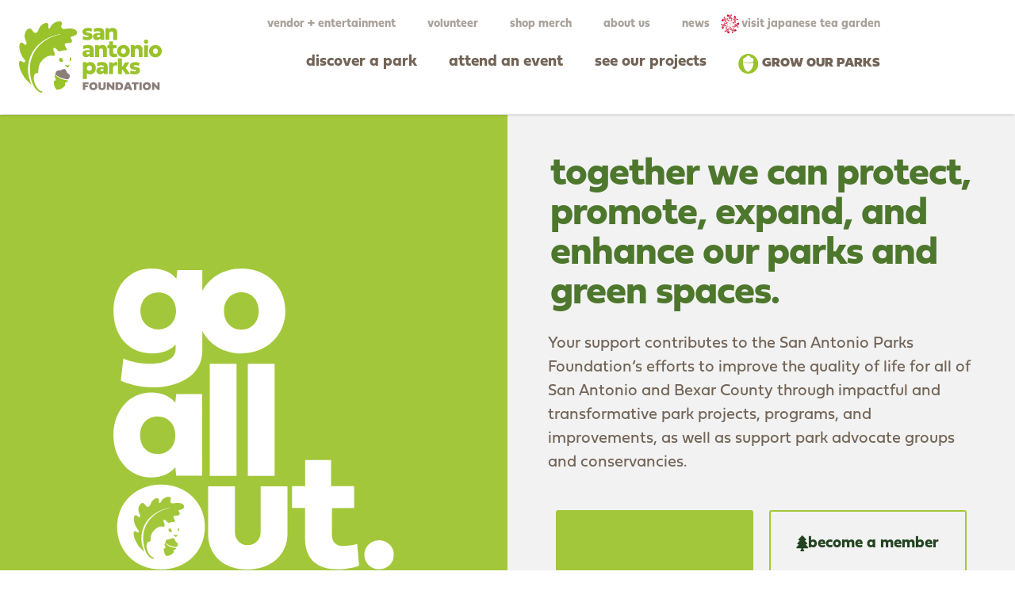

--- FILE ---
content_type: text/html; charset=UTF-8
request_url: https://saparks.org/
body_size: 63618
content:
<!doctype html>
<html lang="en-US">
<head>
	<meta charset="UTF-8">
<script>
var gform;gform||(document.addEventListener("gform_main_scripts_loaded",function(){gform.scriptsLoaded=!0}),document.addEventListener("gform/theme/scripts_loaded",function(){gform.themeScriptsLoaded=!0}),window.addEventListener("DOMContentLoaded",function(){gform.domLoaded=!0}),gform={domLoaded:!1,scriptsLoaded:!1,themeScriptsLoaded:!1,isFormEditor:()=>"function"==typeof InitializeEditor,callIfLoaded:function(o){return!(!gform.domLoaded||!gform.scriptsLoaded||!gform.themeScriptsLoaded&&!gform.isFormEditor()||(gform.isFormEditor()&&console.warn("The use of gform.initializeOnLoaded() is deprecated in the form editor context and will be removed in Gravity Forms 3.1."),o(),0))},initializeOnLoaded:function(o){gform.callIfLoaded(o)||(document.addEventListener("gform_main_scripts_loaded",()=>{gform.scriptsLoaded=!0,gform.callIfLoaded(o)}),document.addEventListener("gform/theme/scripts_loaded",()=>{gform.themeScriptsLoaded=!0,gform.callIfLoaded(o)}),window.addEventListener("DOMContentLoaded",()=>{gform.domLoaded=!0,gform.callIfLoaded(o)}))},hooks:{action:{},filter:{}},addAction:function(o,r,e,t){gform.addHook("action",o,r,e,t)},addFilter:function(o,r,e,t){gform.addHook("filter",o,r,e,t)},doAction:function(o){gform.doHook("action",o,arguments)},applyFilters:function(o){return gform.doHook("filter",o,arguments)},removeAction:function(o,r){gform.removeHook("action",o,r)},removeFilter:function(o,r,e){gform.removeHook("filter",o,r,e)},addHook:function(o,r,e,t,n){null==gform.hooks[o][r]&&(gform.hooks[o][r]=[]);var d=gform.hooks[o][r];null==n&&(n=r+"_"+d.length),gform.hooks[o][r].push({tag:n,callable:e,priority:t=null==t?10:t})},doHook:function(r,o,e){var t;if(e=Array.prototype.slice.call(e,1),null!=gform.hooks[r][o]&&((o=gform.hooks[r][o]).sort(function(o,r){return o.priority-r.priority}),o.forEach(function(o){"function"!=typeof(t=o.callable)&&(t=window[t]),"action"==r?t.apply(null,e):e[0]=t.apply(null,e)})),"filter"==r)return e[0]},removeHook:function(o,r,t,n){var e;null!=gform.hooks[o][r]&&(e=(e=gform.hooks[o][r]).filter(function(o,r,e){return!!(null!=n&&n!=o.tag||null!=t&&t!=o.priority)}),gform.hooks[o][r]=e)}});
</script>

	<meta name="viewport" content="width=device-width, initial-scale=1">
	<link rel="profile" href="https://gmpg.org/xfn/11">
	<meta name='robots' content='index, follow, max-image-preview:large, max-snippet:-1, max-video-preview:-1' />
<script>window._wca = window._wca || [];</script>

	<!-- This site is optimized with the Yoast SEO plugin v26.6 - https://yoast.com/wordpress/plugins/seo/ -->
	<title>Home - San Antonio Parks Foundation</title>
	<link rel="canonical" href="https://saparks.org/" />
	<meta property="og:locale" content="en_US" />
	<meta property="og:type" content="website" />
	<meta property="og:title" content="Home - San Antonio Parks Foundation" />
	<meta property="og:description" content="support your parks and find your &nbsp;&nbsp;&nbsp;outer self. support your parks let your wag fly fest of tails learn more wellness at the japanese tea garden learn more volunteer park cleanup sign up together we can protect, promote, expand, and enhance our parks and green spaces. Your support contributes to the San Antonio Parks Foundation’s [&hellip;]" />
	<meta property="og:url" content="https://saparks.org/" />
	<meta property="og:site_name" content="San Antonio Parks Foundation" />
	<meta property="article:publisher" content="https://www.facebook.com/SAParksFoundation" />
	<meta property="article:modified_time" content="2026-01-12T22:33:17+00:00" />
	<meta property="og:image" content="https://saparks.org/wp-content/uploads/2022/11/Girl-Dog-Park-Header-Web-150x150.jpg" />
	<meta name="twitter:card" content="summary_large_image" />
	<meta name="twitter:site" content="@SAPksFoundation" />
	<script type="application/ld+json" class="yoast-schema-graph">{"@context":"https://schema.org","@graph":[{"@type":"WebPage","@id":"https://saparks.org/","url":"https://saparks.org/","name":"Home - San Antonio Parks Foundation","isPartOf":{"@id":"https://saparks.mystagingwebsite.com/#website"},"about":{"@id":"https://saparks.mystagingwebsite.com/#organization"},"primaryImageOfPage":{"@id":"https://saparks.org/#primaryimage"},"image":{"@id":"https://saparks.org/#primaryimage"},"thumbnailUrl":"https://saparks.org/wp-content/uploads/2022/11/Girl-Dog-Park-Header-Web-150x150.jpg","datePublished":"2022-11-14T14:31:49+00:00","dateModified":"2026-01-12T22:33:17+00:00","breadcrumb":{"@id":"https://saparks.org/#breadcrumb"},"inLanguage":"en-US","potentialAction":[{"@type":"ReadAction","target":["https://saparks.org/"]}]},{"@type":"ImageObject","inLanguage":"en-US","@id":"https://saparks.org/#primaryimage","url":"https://i0.wp.com/saparks.org/wp-content/uploads/2022/11/Girl-Dog-Park-Header-Web.jpg?fit=2000%2C997&ssl=1","contentUrl":"https://i0.wp.com/saparks.org/wp-content/uploads/2022/11/Girl-Dog-Park-Header-Web.jpg?fit=2000%2C997&ssl=1","width":2000,"height":997},{"@type":"BreadcrumbList","@id":"https://saparks.org/#breadcrumb","itemListElement":[{"@type":"ListItem","position":1,"name":"Home"}]},{"@type":"WebSite","@id":"https://saparks.mystagingwebsite.com/#website","url":"https://saparks.mystagingwebsite.com/","name":"San Antonio Parks Foundation","description":"","publisher":{"@id":"https://saparks.mystagingwebsite.com/#organization"},"potentialAction":[{"@type":"SearchAction","target":{"@type":"EntryPoint","urlTemplate":"https://saparks.mystagingwebsite.com/?s={search_term_string}"},"query-input":{"@type":"PropertyValueSpecification","valueRequired":true,"valueName":"search_term_string"}}],"inLanguage":"en-US"},{"@type":"Organization","@id":"https://saparks.mystagingwebsite.com/#organization","name":"San Antonio Parks Foundation","url":"https://saparks.mystagingwebsite.com/","logo":{"@type":"ImageObject","inLanguage":"en-US","@id":"https://saparks.mystagingwebsite.com/#/schema/logo/image/","url":"https://saparks.org/wp-content/uploads/2018/08/saparksfound-logo.png","contentUrl":"https://saparks.org/wp-content/uploads/2018/08/saparksfound-logo.png","width":1280,"height":565,"caption":"San Antonio Parks Foundation"},"image":{"@id":"https://saparks.mystagingwebsite.com/#/schema/logo/image/"},"sameAs":["https://www.facebook.com/SAParksFoundation","https://x.com/SAPksFoundation","https://www.instagram.com/saparksfoundation/"]}]}</script>
	<!-- / Yoast SEO plugin. -->


<link rel='dns-prefetch' href='//js.stripe.com' />
<link rel='dns-prefetch' href='//stats.wp.com' />
<link rel='dns-prefetch' href='//www.googletagmanager.com' />
<link rel='dns-prefetch' href='//fonts.googleapis.com' />
<link rel='preconnect' href='//i0.wp.com' />
<link rel="alternate" type="application/rss+xml" title="San Antonio Parks Foundation &raquo; Feed" href="https://saparks.org/feed/" />
<link rel="alternate" type="application/rss+xml" title="San Antonio Parks Foundation &raquo; Comments Feed" href="https://saparks.org/comments/feed/" />
<link rel="alternate" title="oEmbed (JSON)" type="application/json+oembed" href="https://saparks.org/wp-json/oembed/1.0/embed?url=https%3A%2F%2Fsaparks.org%2F" />
<link rel="alternate" title="oEmbed (XML)" type="text/xml+oembed" href="https://saparks.org/wp-json/oembed/1.0/embed?url=https%3A%2F%2Fsaparks.org%2F&#038;format=xml" />
<link rel="stylesheet" type="text/css" href="https://use.typekit.net/ndk8myf.css"><style id='wp-img-auto-sizes-contain-inline-css'>
img:is([sizes=auto i],[sizes^="auto," i]){contain-intrinsic-size:3000px 1500px}
/*# sourceURL=wp-img-auto-sizes-contain-inline-css */
</style>
<link rel='stylesheet' id='givewp-campaign-blocks-fonts-css' href='https://fonts.googleapis.com/css2?family=Inter%3Awght%40400%3B500%3B600%3B700&#038;display=swap&#038;ver=6.9' media='all' />
<style id='wp-emoji-styles-inline-css'>

	img.wp-smiley, img.emoji {
		display: inline !important;
		border: none !important;
		box-shadow: none !important;
		height: 1em !important;
		width: 1em !important;
		margin: 0 0.07em !important;
		vertical-align: -0.1em !important;
		background: none !important;
		padding: 0 !important;
	}
/*# sourceURL=wp-emoji-styles-inline-css */
</style>
<style id='givewp-campaign-comments-block-style-inline-css'>
.givewp-campaign-comment-block-card{display:flex;gap:var(--givewp-spacing-3);padding:var(--givewp-spacing-4) 0}.givewp-campaign-comment-block-card__avatar{align-items:center;border-radius:50%;display:flex;height:40px;justify-content:center;width:40px}.givewp-campaign-comment-block-card__avatar img{align-items:center;border-radius:50%;display:flex;height:auto;justify-content:center;min-width:40px;width:100%}.givewp-campaign-comment-block-card__donor-name{color:var(--givewp-neutral-700);font-size:1rem;font-weight:600;line-height:1.5;margin:0;text-align:left}.givewp-campaign-comment-block-card__details{align-items:center;color:var(--givewp-neutral-400);display:flex;font-size:.875rem;font-weight:500;gap:var(--givewp-spacing-2);height:auto;line-height:1.43;margin:2px 0 var(--givewp-spacing-3) 0;text-align:left}.givewp-campaign-comment-block-card__comment{color:var(--givewp-neutral-700);font-size:1rem;line-height:1.5;margin:0;text-align:left}.givewp-campaign-comment-block-card__read-more{background:none;border:none;color:var(--givewp-blue-500);cursor:pointer;font-size:.875rem;line-height:1.43;outline:none;padding:0}
.givewp-campaign-comments-block-empty-state{align-items:center;background-color:var(--givewp-shades-white);border:1px solid var(--givewp-neutral-50);border-radius:.5rem;display:flex;flex-direction:column;justify-content:center;padding:var(--givewp-spacing-6)}.givewp-campaign-comments-block-empty-state__details{align-items:center;display:flex;flex-direction:column;gap:var(--givewp-spacing-1);justify-content:center;margin:.875rem 0}.givewp-campaign-comments-block-empty-state__title{color:var(--givewp-neutral-700);font-size:1rem;font-weight:500;margin:0}.givewp-campaign-comments-block-empty-state__description{color:var(--givewp-neutral-700);font-size:.875rem;line-height:1.43;margin:0}
.givewp-campaign-comment-block{background-color:var(--givewp-shades-white);display:flex;flex-direction:column;gap:var(--givewp-spacing-2);padding:var(--givewp-spacing-6) 0}.givewp-campaign-comment-block__title{color:var(--givewp-neutral-900);font-size:18px;font-weight:600;line-height:1.56;margin:0;text-align:left}.givewp-campaign-comment-block__cta{align-items:center;background-color:var(--givewp-neutral-50);border-radius:4px;color:var(--giewp-neutral-500);display:flex;font-size:14px;font-weight:600;gap:8px;height:36px;line-height:1.43;margin:0;padding:var(--givewp-spacing-2) var(--givewp-spacing-4);text-align:left}

/*# sourceURL=https://saparks.org/wp-content/plugins/give/build/campaignCommentsBlockApp.css */
</style>
<style id='givewp-campaign-cover-block-style-inline-css'>
.givewp-campaign-selector{border:1px solid #e5e7eb;border-radius:5px;box-shadow:0 2px 4px 0 rgba(0,0,0,.05);display:flex;flex-direction:column;gap:20px;padding:40px 24px}.givewp-campaign-selector__label{padding-bottom:16px}.givewp-campaign-selector__select input[type=text]:focus{border-color:transparent;box-shadow:0 0 0 1px transparent;outline:2px solid transparent}.givewp-campaign-selector__logo{align-self:center}.givewp-campaign-selector__open{background:#2271b1;border:none;border-radius:5px;color:#fff;cursor:pointer;padding:.5rem 1rem}.givewp-campaign-selector__submit{background-color:#27ae60;border:0;border-radius:5px;color:#fff;font-weight:700;outline:none;padding:1rem;text-align:center;transition:.2s;width:100%}.givewp-campaign-selector__submit:disabled{background-color:#f3f4f6;color:#9ca0af}.givewp-campaign-selector__submit:hover:not(:disabled){cursor:pointer;filter:brightness(1.2)}
.givewp-campaign-cover-block__button{align-items:center;border:1px solid #2271b1;border-radius:2px;color:#2271b1;display:flex;justify-content:center;margin-bottom:.5rem;min-height:32px;width:100%}.givewp-campaign-cover-block__image{border-radius:2px;display:flex;flex-grow:1;margin-bottom:.5rem;max-height:4.44rem;-o-object-fit:cover;object-fit:cover;width:100%}.givewp-campaign-cover-block__help-text{color:#4b5563;font-size:.75rem;font-stretch:normal;font-style:normal;font-weight:400;letter-spacing:normal;line-height:1.4;text-align:left}.givewp-campaign-cover-block__edit-campaign-link{align-items:center;display:inline-flex;font-size:.75rem;font-stretch:normal;font-style:normal;font-weight:400;gap:.125rem;line-height:1.4}.givewp-campaign-cover-block__edit-campaign-link svg{fill:currentColor;height:1.25rem;width:1.25rem}.givewp-campaign-cover-block-preview__image{align-items:center;display:flex;height:100%;justify-content:center;width:100%}

/*# sourceURL=https://saparks.org/wp-content/plugins/give/build/campaignCoverBlock.css */
</style>
<style id='givewp-campaign-donations-style-inline-css'>
.givewp-campaign-donations-block{padding:1.5rem 0}.givewp-campaign-donations-block *{font-family:Inter,sans-serif}.givewp-campaign-donations-block .givewp-campaign-donations-block__header{align-items:center;display:flex;justify-content:space-between;margin-bottom:.5rem}.givewp-campaign-donations-block .givewp-campaign-donations-block__title{color:var(--givewp-neutral-900);font-size:1.125rem;font-weight:600;line-height:1.56;margin:0}.givewp-campaign-donations-block .givewp-campaign-donations-block__donations{display:grid;gap:.5rem;margin:0;padding:0}.givewp-campaign-donations-block .givewp-campaign-donations-block__donation,.givewp-campaign-donations-block .givewp-campaign-donations-block__empty-state{background-color:var(--givewp-shades-white);border:1px solid var(--givewp-neutral-50);border-radius:.5rem;display:flex;padding:1rem}.givewp-campaign-donations-block .givewp-campaign-donations-block__donation{align-items:center;gap:.75rem}.givewp-campaign-donations-block .givewp-campaign-donations-block__donation-icon{align-items:center;display:flex}.givewp-campaign-donations-block .givewp-campaign-donations-block__donation-icon img{border-radius:100%;height:2.5rem;-o-object-fit:cover;object-fit:cover;width:2.5rem}.givewp-campaign-donations-block .givewp-campaign-donations-block__donation-info{display:flex;flex-direction:column;justify-content:center;row-gap:.25rem}.givewp-campaign-donations-block .givewp-campaign-donations-block__donation-description{color:var(--givewp-neutral-500);font-size:1rem;font-weight:500;line-height:1.5;margin:0}.givewp-campaign-donations-block .givewp-campaign-donations-block__donation-description strong{color:var(--givewp-neutral-700);font-weight:600}.givewp-campaign-donations-block .givewp-campaign-donations-block__donation-date{align-items:center;color:var(--givewp-neutral-400);display:flex;font-size:.875rem;font-weight:500;line-height:1.43}.givewp-campaign-donations-block .givewp-campaign-donations-block__donation-ribbon{align-items:center;border-radius:100%;color:#1f2937;display:flex;height:1.25rem;justify-content:center;margin-left:auto;width:1.25rem}.givewp-campaign-donations-block .givewp-campaign-donations-block__donation-ribbon[data-position="1"]{background-color:gold}.givewp-campaign-donations-block .givewp-campaign-donations-block__donation-ribbon[data-position="2"]{background-color:silver}.givewp-campaign-donations-block .givewp-campaign-donations-block__donation-ribbon[data-position="3"]{background-color:#cd7f32;color:#fffaf2}.givewp-campaign-donations-block .givewp-campaign-donations-block__donation-amount{color:var(--givewp-neutral-700);font-size:1.125rem;font-weight:600;line-height:1.56;margin-left:auto}.givewp-campaign-donations-block .givewp-campaign-donations-block__footer{display:flex;justify-content:center;margin-top:.5rem}.givewp-campaign-donations-block .givewp-campaign-donations-block__donate-button button.givewp-donation-form-modal__open,.givewp-campaign-donations-block .givewp-campaign-donations-block__empty-button button.givewp-donation-form-modal__open,.givewp-campaign-donations-block .givewp-campaign-donations-block__load-more-button{background:none!important;border:1px solid var(--givewp-primary-color);border-radius:.5rem;color:var(--givewp-primary-color)!important;font-size:.875rem;font-weight:600;line-height:1.43;padding:.25rem 1rem!important}.givewp-campaign-donations-block .givewp-campaign-donations-block__donate-button button.givewp-donation-form-modal__open:hover,.givewp-campaign-donations-block .givewp-campaign-donations-block__empty-button button.givewp-donation-form-modal__open:hover,.givewp-campaign-donations-block .givewp-campaign-donations-block__load-more-button:hover{background:var(--givewp-primary-color)!important;color:var(--givewp-shades-white)!important}.givewp-campaign-donations-block .givewp-campaign-donations-block__empty-state{align-items:center;flex-direction:column;padding:1.5rem}.givewp-campaign-donations-block .givewp-campaign-donations-block__empty-description,.givewp-campaign-donations-block .givewp-campaign-donations-block__empty-title{color:var(--givewp-neutral-700);margin:0}.givewp-campaign-donations-block .givewp-campaign-donations-block__empty-title{font-size:1rem;font-weight:500;line-height:1.5}.givewp-campaign-donations-block .givewp-campaign-donations-block__empty-description{font-size:.875rem;line-height:1.43;margin-top:.25rem}.givewp-campaign-donations-block .givewp-campaign-donations-block__empty-icon{color:var(--givewp-secondary-color);margin-bottom:.875rem;order:-1}.givewp-campaign-donations-block .givewp-campaign-donations-block__empty-button{margin-top:.875rem}.givewp-campaign-donations-block .givewp-campaign-donations-block__empty-button button.givewp-donation-form-modal__open{border-radius:.25rem;padding:.5rem 1rem!important}

/*# sourceURL=https://saparks.org/wp-content/plugins/give/build/campaignDonationsBlockApp.css */
</style>
<style id='givewp-campaign-donors-style-inline-css'>
.givewp-campaign-donors-block{padding:1.5rem 0}.givewp-campaign-donors-block *{font-family:Inter,sans-serif}.givewp-campaign-donors-block .givewp-campaign-donors-block__header{align-items:center;display:flex;justify-content:space-between;margin-bottom:.5rem}.givewp-campaign-donors-block .givewp-campaign-donors-block__title{color:var(--givewp-neutral-900);font-size:1.125rem;font-weight:600;line-height:1.56;margin:0}.givewp-campaign-donors-block .givewp-campaign-donors-block__donors{display:grid;gap:.5rem;margin:0;padding:0}.givewp-campaign-donors-block .givewp-campaign-donors-block__donor,.givewp-campaign-donors-block .givewp-campaign-donors-block__empty-state{background-color:var(--givewp-shades-white);border:1px solid var(--givewp-neutral-50);border-radius:.5rem;display:flex;padding:1rem}.givewp-campaign-donors-block .givewp-campaign-donors-block__donor{align-items:center;gap:.75rem}.givewp-campaign-donors-block .givewp-campaign-donors-block__donor-avatar{align-items:center;display:flex}.givewp-campaign-donors-block .givewp-campaign-donors-block__donor-avatar img{border-radius:100%;height:2.5rem;-o-object-fit:cover;object-fit:cover;width:2.5rem}.givewp-campaign-donors-block .givewp-campaign-donors-block__donor-info{align-items:center;display:flex;flex-wrap:wrap;row-gap:.25rem}.givewp-campaign-donors-block .givewp-campaign-donors-block__donor-name{color:var(--givewp-neutral-900);font-size:1rem;font-weight:600;line-height:1.5;margin:0}.givewp-campaign-donors-block .givewp-campaign-donors-block__donor-date{align-items:center;color:var(--givewp-neutral-400);display:flex;font-size:.875rem;font-weight:500;line-height:1.43}.givewp-campaign-donors-block .givewp-campaign-donors-block__donor-date:before{background:var(--givewp-neutral-100);border-radius:100%;content:"";display:block;height:.25rem;margin:0 .5rem;width:.25rem}.givewp-campaign-donors-block .givewp-campaign-donors-block__donor-ribbon{align-items:center;border-radius:100%;color:#1f2937;display:flex;height:1.25rem;justify-content:center;margin-left:.5rem;width:1.25rem}.givewp-campaign-donors-block .givewp-campaign-donors-block__donor-ribbon[data-position="1"]{background-color:gold}.givewp-campaign-donors-block .givewp-campaign-donors-block__donor-ribbon[data-position="2"]{background-color:silver}.givewp-campaign-donors-block .givewp-campaign-donors-block__donor-ribbon[data-position="3"]{background-color:#cd7f32;color:#fffaf2}.givewp-campaign-donors-block .givewp-campaign-donors-block__donor-company{color:var(--givewp-neutral-400);display:flex;flex:0 0 100%;font-size:.875rem;font-weight:500;line-height:1.43}.givewp-campaign-donors-block .givewp-campaign-donors-block__donor-amount{color:var(--givewp-neutral-700);font-size:1.125rem;font-weight:600;line-height:1.56;margin-left:auto}.givewp-campaign-donors-block .givewp-campaign-donors-block__footer{display:flex;justify-content:center;margin-top:.5rem}.givewp-campaign-donors-block .givewp-campaign-donors-block__donate-button button.givewp-donation-form-modal__open,.givewp-campaign-donors-block .givewp-campaign-donors-block__empty-button button.givewp-donation-form-modal__open,.givewp-campaign-donors-block .givewp-campaign-donors-block__load-more-button{background:none!important;border:1px solid var(--givewp-primary-color);border-radius:.5rem;color:var(--givewp-primary-color)!important;font-size:.875rem;font-weight:600;line-height:1.43;padding:.25rem 1rem!important}.givewp-campaign-donors-block .givewp-campaign-donors-block__donate-button button.givewp-donation-form-modal__open:hover,.givewp-campaign-donors-block .givewp-campaign-donors-block__empty-button button.givewp-donation-form-modal__open:hover,.givewp-campaign-donors-block .givewp-campaign-donors-block__load-more-button:hover{background:var(--givewp-primary-color)!important;color:var(--givewp-shades-white)!important}.givewp-campaign-donors-block .givewp-campaign-donors-block__empty-state{align-items:center;flex-direction:column;padding:1.5rem}.givewp-campaign-donors-block .givewp-campaign-donors-block__empty-description,.givewp-campaign-donors-block .givewp-campaign-donors-block__empty-title{color:var(--givewp-neutral-700);margin:0}.givewp-campaign-donors-block .givewp-campaign-donors-block__empty-title{font-size:1rem;font-weight:500;line-height:1.5}.givewp-campaign-donors-block .givewp-campaign-donors-block__empty-description{font-size:.875rem;line-height:1.43;margin-top:.25rem}.givewp-campaign-donors-block .givewp-campaign-donors-block__empty-icon{color:var(--givewp-secondary-color);margin-bottom:.875rem;order:-1}.givewp-campaign-donors-block .givewp-campaign-donors-block__empty-button{margin-top:.875rem}.givewp-campaign-donors-block .givewp-campaign-donors-block__empty-button button.givewp-donation-form-modal__open{border-radius:.25rem;padding:.5rem 1rem!important}

/*# sourceURL=https://saparks.org/wp-content/plugins/give/build/campaignDonorsBlockApp.css */
</style>
<style id='givewp-campaign-form-style-inline-css'>
.givewp-donation-form-modal{outline:none;overflow-y:scroll;padding:1rem;width:100%}.givewp-donation-form-modal[data-entering=true]{animation:modal-fade .3s,modal-zoom .6s}@keyframes modal-fade{0%{opacity:0}to{opacity:1}}@keyframes modal-zoom{0%{transform:scale(.8)}to{transform:scale(1)}}.givewp-donation-form-modal__overlay{align-items:center;background:rgba(0,0,0,.7);display:flex;flex-direction:column;height:var(--visual-viewport-height);justify-content:center;left:0;position:fixed;top:0;width:100vw;z-index:100}.givewp-donation-form-modal__overlay[data-loading=true]{display:none}.givewp-donation-form-modal__overlay[data-entering=true]{animation:modal-fade .3s}.givewp-donation-form-modal__overlay[data-exiting=true]{animation:modal-fade .15s ease-in reverse}.givewp-donation-form-modal__open__spinner{left:50%;line-height:1;position:absolute;top:50%;transform:translate(-50%,-50%);z-index:100}.givewp-donation-form-modal__open{position:relative}.givewp-donation-form-modal__close{background:#e7e8ed;border:1px solid transparent;border-radius:50%;cursor:pointer;display:flex;padding:.75rem;position:fixed;right:25px;top:25px;transition:.2s;width:-moz-fit-content;width:fit-content;z-index:999}.givewp-donation-form-modal__close svg{height:1rem;width:1rem}.givewp-donation-form-modal__close:active,.givewp-donation-form-modal__close:focus,.givewp-donation-form-modal__close:hover{background-color:#caccd7;border:1px solid #caccd7}.admin-bar .givewp-donation-form-modal{margin-top:32px}.admin-bar .givewp-donation-form-modal__close{top:57px}
.givewp-entity-selector{border:1px solid #e5e7eb;border-radius:5px;box-shadow:0 2px 4px 0 rgba(0,0,0,.05);display:flex;flex-direction:column;gap:20px;padding:40px 24px}.givewp-entity-selector__label{padding-bottom:16px}.givewp-entity-selector__select input[type=text]:focus{border-color:transparent;box-shadow:0 0 0 1px transparent;outline:2px solid transparent}.givewp-entity-selector__logo{align-self:center}.givewp-entity-selector__open{background:#2271b1;border:none;border-radius:5px;color:#fff;cursor:pointer;padding:.5rem 1rem}.givewp-entity-selector__submit{background-color:#27ae60;border:0;border-radius:5px;color:#fff;font-weight:700;outline:none;padding:1rem;text-align:center;transition:.2s;width:100%}.givewp-entity-selector__submit:disabled{background-color:#f3f4f6;color:#9ca0af}.givewp-entity-selector__submit:hover:not(:disabled){cursor:pointer;filter:brightness(1.2)}
.givewp-campaign-selector{border:1px solid #e5e7eb;border-radius:5px;box-shadow:0 2px 4px 0 rgba(0,0,0,.05);display:flex;flex-direction:column;gap:20px;padding:40px 24px}.givewp-campaign-selector__label{padding-bottom:16px}.givewp-campaign-selector__select input[type=text]:focus{border-color:transparent;box-shadow:0 0 0 1px transparent;outline:2px solid transparent}.givewp-campaign-selector__logo{align-self:center}.givewp-campaign-selector__open{background:#2271b1;border:none;border-radius:5px;color:#fff;cursor:pointer;padding:.5rem 1rem}.givewp-campaign-selector__submit{background-color:#27ae60;border:0;border-radius:5px;color:#fff;font-weight:700;outline:none;padding:1rem;text-align:center;transition:.2s;width:100%}.givewp-campaign-selector__submit:disabled{background-color:#f3f4f6;color:#9ca0af}.givewp-campaign-selector__submit:hover:not(:disabled){cursor:pointer;filter:brightness(1.2)}
.givewp-donation-form-link,.givewp-donation-form-modal__open{background:var(--givewp-primary-color,#2271b1);border:none;border-radius:5px;color:#fff;cursor:pointer;font-family:-apple-system,BlinkMacSystemFont,Segoe UI,Roboto,Oxygen-Sans,Ubuntu,Cantarell,Helvetica Neue,sans-serif;font-size:1rem;font-weight:500!important;line-height:1.5;padding:.75rem 1.25rem!important;text-decoration:none!important;transition:all .2s ease;width:100%}.givewp-donation-form-link:active,.givewp-donation-form-link:focus,.givewp-donation-form-link:focus-visible,.givewp-donation-form-link:hover,.givewp-donation-form-modal__open:active,.givewp-donation-form-modal__open:focus,.givewp-donation-form-modal__open:focus-visible,.givewp-donation-form-modal__open:hover{background-color:color-mix(in srgb,var(--givewp-primary-color,#2271b1),#000 20%)}.components-input-control__label{width:100%}.wp-block-givewp-campaign-form{position:relative}.wp-block-givewp-campaign-form form[id*=give-form] #give-gateway-radio-list>li input[type=radio]{display:inline-block}.wp-block-givewp-campaign-form iframe{pointer-events:none;width:100%!important}.give-change-donation-form-btn svg{margin-top:3px}.givewp-default-form-toggle{margin-top:var(--givewp-spacing-4)}

/*# sourceURL=https://saparks.org/wp-content/plugins/give/build/campaignFormBlock.css */
</style>
<style id='givewp-campaign-goal-style-inline-css'>
.givewp-campaign-goal{display:flex;flex-direction:column;gap:.5rem;padding-bottom:1rem}.givewp-campaign-goal__container{display:flex;flex-direction:row;justify-content:space-between}.givewp-campaign-goal__container-item{display:flex;flex-direction:column;gap:.2rem}.givewp-campaign-goal__container-item span{color:var(--givewp-neutral-500);font-size:12px;font-weight:600;letter-spacing:.48px;line-height:1.5;text-transform:uppercase}.givewp-campaign-goal__container-item strong{color:var(--givewp-neutral-900);font-size:20px;font-weight:600;line-height:1.6}.givewp-campaign-goal__progress-bar{display:flex}.givewp-campaign-goal__progress-bar-container{background-color:#f2f2f2;border-radius:14px;box-shadow:inset 0 1px 4px 0 rgba(0,0,0,.09);display:flex;flex-grow:1;height:8px}.givewp-campaign-goal__progress-bar-progress{background:var(--givewp-secondary-color,#2d802f);border-radius:14px;box-shadow:inset 0 1px 4px 0 rgba(0,0,0,.09);display:flex;height:8px}

/*# sourceURL=https://saparks.org/wp-content/plugins/give/build/campaignGoalBlockApp.css */
</style>
<style id='givewp-campaign-stats-block-style-inline-css'>
.givewp-campaign-stats-block span{color:var(--givewp-neutral-500);display:block;font-size:12px;font-weight:600;letter-spacing:.48px;line-height:1.5;margin-bottom:2px;text-align:left;text-transform:uppercase}.givewp-campaign-stats-block strong{color:var(--givewp-neutral-900);font-size:20px;font-weight:600;letter-spacing:normal;line-height:1.6}

/*# sourceURL=https://saparks.org/wp-content/plugins/give/build/campaignStatsBlockApp.css */
</style>
<style id='givewp-campaign-donate-button-style-inline-css'>
.givewp-donation-form-link,.givewp-donation-form-modal__open{background:var(--givewp-primary-color,#2271b1);border:none;border-radius:5px;color:#fff;cursor:pointer;font-family:-apple-system,BlinkMacSystemFont,Segoe UI,Roboto,Oxygen-Sans,Ubuntu,Cantarell,Helvetica Neue,sans-serif;font-size:1rem;font-weight:500!important;line-height:1.5;padding:.75rem 1.25rem!important;text-decoration:none!important;transition:all .2s ease;width:100%}.givewp-donation-form-link:active,.givewp-donation-form-link:focus,.givewp-donation-form-link:focus-visible,.givewp-donation-form-link:hover,.givewp-donation-form-modal__open:active,.givewp-donation-form-modal__open:focus,.givewp-donation-form-modal__open:focus-visible,.givewp-donation-form-modal__open:hover{background-color:color-mix(in srgb,var(--givewp-primary-color,#2271b1),#000 20%)}.give-change-donation-form-btn svg{margin-top:3px}.givewp-default-form-toggle{margin-top:var(--givewp-spacing-4)}

/*# sourceURL=https://saparks.org/wp-content/plugins/give/build/campaignDonateButtonBlockApp.css */
</style>
<link rel='stylesheet' id='mediaelement-css' href='https://saparks.org/wp-includes/js/mediaelement/mediaelementplayer-legacy.min.css?ver=4.2.17' media='all' />
<link rel='stylesheet' id='wp-mediaelement-css' href='https://saparks.org/wp-includes/js/mediaelement/wp-mediaelement.min.css?ver=6.9' media='all' />
<style id='jetpack-sharing-buttons-style-inline-css'>
.jetpack-sharing-buttons__services-list{display:flex;flex-direction:row;flex-wrap:wrap;gap:0;list-style-type:none;margin:5px;padding:0}.jetpack-sharing-buttons__services-list.has-small-icon-size{font-size:12px}.jetpack-sharing-buttons__services-list.has-normal-icon-size{font-size:16px}.jetpack-sharing-buttons__services-list.has-large-icon-size{font-size:24px}.jetpack-sharing-buttons__services-list.has-huge-icon-size{font-size:36px}@media print{.jetpack-sharing-buttons__services-list{display:none!important}}.editor-styles-wrapper .wp-block-jetpack-sharing-buttons{gap:0;padding-inline-start:0}ul.jetpack-sharing-buttons__services-list.has-background{padding:1.25em 2.375em}
/*# sourceURL=https://saparks.org/wp-content/plugins/jetpack/_inc/blocks/sharing-buttons/view.css */
</style>
<style id='global-styles-inline-css'>
:root{--wp--preset--aspect-ratio--square: 1;--wp--preset--aspect-ratio--4-3: 4/3;--wp--preset--aspect-ratio--3-4: 3/4;--wp--preset--aspect-ratio--3-2: 3/2;--wp--preset--aspect-ratio--2-3: 2/3;--wp--preset--aspect-ratio--16-9: 16/9;--wp--preset--aspect-ratio--9-16: 9/16;--wp--preset--color--black: #000000;--wp--preset--color--cyan-bluish-gray: #abb8c3;--wp--preset--color--white: #ffffff;--wp--preset--color--pale-pink: #f78da7;--wp--preset--color--vivid-red: #cf2e2e;--wp--preset--color--luminous-vivid-orange: #ff6900;--wp--preset--color--luminous-vivid-amber: #fcb900;--wp--preset--color--light-green-cyan: #7bdcb5;--wp--preset--color--vivid-green-cyan: #00d084;--wp--preset--color--pale-cyan-blue: #8ed1fc;--wp--preset--color--vivid-cyan-blue: #0693e3;--wp--preset--color--vivid-purple: #9b51e0;--wp--preset--gradient--vivid-cyan-blue-to-vivid-purple: linear-gradient(135deg,rgb(6,147,227) 0%,rgb(155,81,224) 100%);--wp--preset--gradient--light-green-cyan-to-vivid-green-cyan: linear-gradient(135deg,rgb(122,220,180) 0%,rgb(0,208,130) 100%);--wp--preset--gradient--luminous-vivid-amber-to-luminous-vivid-orange: linear-gradient(135deg,rgb(252,185,0) 0%,rgb(255,105,0) 100%);--wp--preset--gradient--luminous-vivid-orange-to-vivid-red: linear-gradient(135deg,rgb(255,105,0) 0%,rgb(207,46,46) 100%);--wp--preset--gradient--very-light-gray-to-cyan-bluish-gray: linear-gradient(135deg,rgb(238,238,238) 0%,rgb(169,184,195) 100%);--wp--preset--gradient--cool-to-warm-spectrum: linear-gradient(135deg,rgb(74,234,220) 0%,rgb(151,120,209) 20%,rgb(207,42,186) 40%,rgb(238,44,130) 60%,rgb(251,105,98) 80%,rgb(254,248,76) 100%);--wp--preset--gradient--blush-light-purple: linear-gradient(135deg,rgb(255,206,236) 0%,rgb(152,150,240) 100%);--wp--preset--gradient--blush-bordeaux: linear-gradient(135deg,rgb(254,205,165) 0%,rgb(254,45,45) 50%,rgb(107,0,62) 100%);--wp--preset--gradient--luminous-dusk: linear-gradient(135deg,rgb(255,203,112) 0%,rgb(199,81,192) 50%,rgb(65,88,208) 100%);--wp--preset--gradient--pale-ocean: linear-gradient(135deg,rgb(255,245,203) 0%,rgb(182,227,212) 50%,rgb(51,167,181) 100%);--wp--preset--gradient--electric-grass: linear-gradient(135deg,rgb(202,248,128) 0%,rgb(113,206,126) 100%);--wp--preset--gradient--midnight: linear-gradient(135deg,rgb(2,3,129) 0%,rgb(40,116,252) 100%);--wp--preset--font-size--small: 13px;--wp--preset--font-size--medium: 20px;--wp--preset--font-size--large: 36px;--wp--preset--font-size--x-large: 42px;--wp--preset--spacing--20: 0.44rem;--wp--preset--spacing--30: 0.67rem;--wp--preset--spacing--40: 1rem;--wp--preset--spacing--50: 1.5rem;--wp--preset--spacing--60: 2.25rem;--wp--preset--spacing--70: 3.38rem;--wp--preset--spacing--80: 5.06rem;--wp--preset--shadow--natural: 6px 6px 9px rgba(0, 0, 0, 0.2);--wp--preset--shadow--deep: 12px 12px 50px rgba(0, 0, 0, 0.4);--wp--preset--shadow--sharp: 6px 6px 0px rgba(0, 0, 0, 0.2);--wp--preset--shadow--outlined: 6px 6px 0px -3px rgb(255, 255, 255), 6px 6px rgb(0, 0, 0);--wp--preset--shadow--crisp: 6px 6px 0px rgb(0, 0, 0);}:root { --wp--style--global--content-size: 800px;--wp--style--global--wide-size: 1200px; }:where(body) { margin: 0; }.wp-site-blocks > .alignleft { float: left; margin-right: 2em; }.wp-site-blocks > .alignright { float: right; margin-left: 2em; }.wp-site-blocks > .aligncenter { justify-content: center; margin-left: auto; margin-right: auto; }:where(.wp-site-blocks) > * { margin-block-start: 24px; margin-block-end: 0; }:where(.wp-site-blocks) > :first-child { margin-block-start: 0; }:where(.wp-site-blocks) > :last-child { margin-block-end: 0; }:root { --wp--style--block-gap: 24px; }:root :where(.is-layout-flow) > :first-child{margin-block-start: 0;}:root :where(.is-layout-flow) > :last-child{margin-block-end: 0;}:root :where(.is-layout-flow) > *{margin-block-start: 24px;margin-block-end: 0;}:root :where(.is-layout-constrained) > :first-child{margin-block-start: 0;}:root :where(.is-layout-constrained) > :last-child{margin-block-end: 0;}:root :where(.is-layout-constrained) > *{margin-block-start: 24px;margin-block-end: 0;}:root :where(.is-layout-flex){gap: 24px;}:root :where(.is-layout-grid){gap: 24px;}.is-layout-flow > .alignleft{float: left;margin-inline-start: 0;margin-inline-end: 2em;}.is-layout-flow > .alignright{float: right;margin-inline-start: 2em;margin-inline-end: 0;}.is-layout-flow > .aligncenter{margin-left: auto !important;margin-right: auto !important;}.is-layout-constrained > .alignleft{float: left;margin-inline-start: 0;margin-inline-end: 2em;}.is-layout-constrained > .alignright{float: right;margin-inline-start: 2em;margin-inline-end: 0;}.is-layout-constrained > .aligncenter{margin-left: auto !important;margin-right: auto !important;}.is-layout-constrained > :where(:not(.alignleft):not(.alignright):not(.alignfull)){max-width: var(--wp--style--global--content-size);margin-left: auto !important;margin-right: auto !important;}.is-layout-constrained > .alignwide{max-width: var(--wp--style--global--wide-size);}body .is-layout-flex{display: flex;}.is-layout-flex{flex-wrap: wrap;align-items: center;}.is-layout-flex > :is(*, div){margin: 0;}body .is-layout-grid{display: grid;}.is-layout-grid > :is(*, div){margin: 0;}body{padding-top: 0px;padding-right: 0px;padding-bottom: 0px;padding-left: 0px;}a:where(:not(.wp-element-button)){text-decoration: underline;}:root :where(.wp-element-button, .wp-block-button__link){background-color: #32373c;border-width: 0;color: #fff;font-family: inherit;font-size: inherit;font-style: inherit;font-weight: inherit;letter-spacing: inherit;line-height: inherit;padding-top: calc(0.667em + 2px);padding-right: calc(1.333em + 2px);padding-bottom: calc(0.667em + 2px);padding-left: calc(1.333em + 2px);text-decoration: none;text-transform: inherit;}.has-black-color{color: var(--wp--preset--color--black) !important;}.has-cyan-bluish-gray-color{color: var(--wp--preset--color--cyan-bluish-gray) !important;}.has-white-color{color: var(--wp--preset--color--white) !important;}.has-pale-pink-color{color: var(--wp--preset--color--pale-pink) !important;}.has-vivid-red-color{color: var(--wp--preset--color--vivid-red) !important;}.has-luminous-vivid-orange-color{color: var(--wp--preset--color--luminous-vivid-orange) !important;}.has-luminous-vivid-amber-color{color: var(--wp--preset--color--luminous-vivid-amber) !important;}.has-light-green-cyan-color{color: var(--wp--preset--color--light-green-cyan) !important;}.has-vivid-green-cyan-color{color: var(--wp--preset--color--vivid-green-cyan) !important;}.has-pale-cyan-blue-color{color: var(--wp--preset--color--pale-cyan-blue) !important;}.has-vivid-cyan-blue-color{color: var(--wp--preset--color--vivid-cyan-blue) !important;}.has-vivid-purple-color{color: var(--wp--preset--color--vivid-purple) !important;}.has-black-background-color{background-color: var(--wp--preset--color--black) !important;}.has-cyan-bluish-gray-background-color{background-color: var(--wp--preset--color--cyan-bluish-gray) !important;}.has-white-background-color{background-color: var(--wp--preset--color--white) !important;}.has-pale-pink-background-color{background-color: var(--wp--preset--color--pale-pink) !important;}.has-vivid-red-background-color{background-color: var(--wp--preset--color--vivid-red) !important;}.has-luminous-vivid-orange-background-color{background-color: var(--wp--preset--color--luminous-vivid-orange) !important;}.has-luminous-vivid-amber-background-color{background-color: var(--wp--preset--color--luminous-vivid-amber) !important;}.has-light-green-cyan-background-color{background-color: var(--wp--preset--color--light-green-cyan) !important;}.has-vivid-green-cyan-background-color{background-color: var(--wp--preset--color--vivid-green-cyan) !important;}.has-pale-cyan-blue-background-color{background-color: var(--wp--preset--color--pale-cyan-blue) !important;}.has-vivid-cyan-blue-background-color{background-color: var(--wp--preset--color--vivid-cyan-blue) !important;}.has-vivid-purple-background-color{background-color: var(--wp--preset--color--vivid-purple) !important;}.has-black-border-color{border-color: var(--wp--preset--color--black) !important;}.has-cyan-bluish-gray-border-color{border-color: var(--wp--preset--color--cyan-bluish-gray) !important;}.has-white-border-color{border-color: var(--wp--preset--color--white) !important;}.has-pale-pink-border-color{border-color: var(--wp--preset--color--pale-pink) !important;}.has-vivid-red-border-color{border-color: var(--wp--preset--color--vivid-red) !important;}.has-luminous-vivid-orange-border-color{border-color: var(--wp--preset--color--luminous-vivid-orange) !important;}.has-luminous-vivid-amber-border-color{border-color: var(--wp--preset--color--luminous-vivid-amber) !important;}.has-light-green-cyan-border-color{border-color: var(--wp--preset--color--light-green-cyan) !important;}.has-vivid-green-cyan-border-color{border-color: var(--wp--preset--color--vivid-green-cyan) !important;}.has-pale-cyan-blue-border-color{border-color: var(--wp--preset--color--pale-cyan-blue) !important;}.has-vivid-cyan-blue-border-color{border-color: var(--wp--preset--color--vivid-cyan-blue) !important;}.has-vivid-purple-border-color{border-color: var(--wp--preset--color--vivid-purple) !important;}.has-vivid-cyan-blue-to-vivid-purple-gradient-background{background: var(--wp--preset--gradient--vivid-cyan-blue-to-vivid-purple) !important;}.has-light-green-cyan-to-vivid-green-cyan-gradient-background{background: var(--wp--preset--gradient--light-green-cyan-to-vivid-green-cyan) !important;}.has-luminous-vivid-amber-to-luminous-vivid-orange-gradient-background{background: var(--wp--preset--gradient--luminous-vivid-amber-to-luminous-vivid-orange) !important;}.has-luminous-vivid-orange-to-vivid-red-gradient-background{background: var(--wp--preset--gradient--luminous-vivid-orange-to-vivid-red) !important;}.has-very-light-gray-to-cyan-bluish-gray-gradient-background{background: var(--wp--preset--gradient--very-light-gray-to-cyan-bluish-gray) !important;}.has-cool-to-warm-spectrum-gradient-background{background: var(--wp--preset--gradient--cool-to-warm-spectrum) !important;}.has-blush-light-purple-gradient-background{background: var(--wp--preset--gradient--blush-light-purple) !important;}.has-blush-bordeaux-gradient-background{background: var(--wp--preset--gradient--blush-bordeaux) !important;}.has-luminous-dusk-gradient-background{background: var(--wp--preset--gradient--luminous-dusk) !important;}.has-pale-ocean-gradient-background{background: var(--wp--preset--gradient--pale-ocean) !important;}.has-electric-grass-gradient-background{background: var(--wp--preset--gradient--electric-grass) !important;}.has-midnight-gradient-background{background: var(--wp--preset--gradient--midnight) !important;}.has-small-font-size{font-size: var(--wp--preset--font-size--small) !important;}.has-medium-font-size{font-size: var(--wp--preset--font-size--medium) !important;}.has-large-font-size{font-size: var(--wp--preset--font-size--large) !important;}.has-x-large-font-size{font-size: var(--wp--preset--font-size--x-large) !important;}
:root :where(.wp-block-pullquote){font-size: 1.5em;line-height: 1.6;}
/*# sourceURL=global-styles-inline-css */
</style>
<style id='woocommerce-inline-inline-css'>
.woocommerce form .form-row .required { visibility: visible; }
/*# sourceURL=woocommerce-inline-inline-css */
</style>
<link rel='stylesheet' id='give-styles-css' href='https://saparks.org/wp-content/plugins/give/build/assets/dist/css/give.css?ver=4.13.2' media='all' />
<link rel='stylesheet' id='give-donation-summary-style-frontend-css' href='https://saparks.org/wp-content/plugins/give/build/assets/dist/css/give-donation-summary.css?ver=4.13.2' media='all' />
<link rel='stylesheet' id='givewp-design-system-foundation-css' href='https://saparks.org/wp-content/plugins/give/build/assets/dist/css/design-system/foundation.css?ver=1.2.0' media='all' />
<link rel='stylesheet' id='give_ffm_frontend_styles-css' href='https://saparks.org/wp-content/plugins/give-form-field-manager/assets/dist/css/give-ffm-frontend.css?ver=3.2.1' media='all' />
<link rel='stylesheet' id='give_ffm_datepicker_styles-css' href='https://saparks.org/wp-content/plugins/give-form-field-manager/assets/dist/css/give-ffm-datepicker.css?ver=3.2.1' media='all' />
<link rel='stylesheet' id='give_recurring_css-css' href='https://saparks.org/wp-content/plugins/give-recurring/assets/css/give-recurring.min.css?ver=2.16.0' media='all' />
<link rel='stylesheet' id='sa-styles-css' href='https://saparks.org/wp-content/themes/saparks-rebrand-child/style.css?ver=6.9' media='all' />
<link rel='stylesheet' id='ww-styles-css' href='https://saparks.org/wp-content/themes/saparks-rebrand-child/css/wildworld_plugin.css?ver=6.9' media='all' />
<link rel='stylesheet' id='slick_css-css' href='https://saparks.org/wp-content/themes/saparks-rebrand-child/css/slick.css?ver=1.0.0' media='all' />
<link rel='stylesheet' id='hello-elementor-css' href='https://saparks.org/wp-content/themes/hello-elementor/assets/css/reset.css?ver=3.4.5' media='all' />
<link rel='stylesheet' id='hello-elementor-theme-style-css' href='https://saparks.org/wp-content/themes/hello-elementor/assets/css/theme.css?ver=3.4.5' media='all' />
<link rel='stylesheet' id='hello-elementor-header-footer-css' href='https://saparks.org/wp-content/themes/hello-elementor/assets/css/header-footer.css?ver=3.4.5' media='all' />
<link rel='stylesheet' id='elementor-frontend-css' href='https://saparks.org/wp-content/plugins/elementor/assets/css/frontend.min.css?ver=3.34.1' media='all' />
<link rel='stylesheet' id='elementor-post-4975-css' href='https://saparks.org/wp-content/uploads/elementor/css/post-4975.css?ver=1767970268' media='all' />
<link rel='stylesheet' id='widget-image-css' href='https://saparks.org/wp-content/plugins/elementor/assets/css/widget-image.min.css?ver=3.34.1' media='all' />
<link rel='stylesheet' id='widget-nav-menu-css' href='https://saparks.org/wp-content/plugins/elementor-pro/assets/css/widget-nav-menu.min.css?ver=3.34.0' media='all' />
<link rel='stylesheet' id='e-sticky-css' href='https://saparks.org/wp-content/plugins/elementor-pro/assets/css/modules/sticky.min.css?ver=3.34.0' media='all' />
<link rel='stylesheet' id='widget-social-icons-css' href='https://saparks.org/wp-content/plugins/elementor/assets/css/widget-social-icons.min.css?ver=3.34.1' media='all' />
<link rel='stylesheet' id='e-apple-webkit-css' href='https://saparks.org/wp-content/plugins/elementor/assets/css/conditionals/apple-webkit.min.css?ver=3.34.1' media='all' />
<link rel='stylesheet' id='elementor-icons-css' href='https://saparks.org/wp-content/plugins/elementor/assets/lib/eicons/css/elementor-icons.min.css?ver=5.45.0' media='all' />
<link rel='stylesheet' id='ps-general-css' href='https://saparks.org/wp-content/plugins/bdthemes-prime-slider-lite/assets/css/ps-general.css?ver=4.1.2' media='all' />
<link rel='stylesheet' id='widget-heading-css' href='https://saparks.org/wp-content/plugins/elementor/assets/css/widget-heading.min.css?ver=3.34.1' media='all' />
<link rel='stylesheet' id='widget-video-css' href='https://saparks.org/wp-content/plugins/elementor/assets/css/widget-video.min.css?ver=3.34.1' media='all' />
<link rel='stylesheet' id='widget-call-to-action-css' href='https://saparks.org/wp-content/plugins/elementor-pro/assets/css/widget-call-to-action.min.css?ver=3.34.0' media='all' />
<link rel='stylesheet' id='e-transitions-css' href='https://saparks.org/wp-content/plugins/elementor-pro/assets/css/conditionals/transitions.min.css?ver=3.34.0' media='all' />
<link rel='stylesheet' id='elementor-post-5173-css' href='https://saparks.org/wp-content/uploads/elementor/css/post-5173.css?ver=1768257209' media='all' />
<link rel='stylesheet' id='elementor-post-5047-css' href='https://saparks.org/wp-content/uploads/elementor/css/post-5047.css?ver=1767970268' media='all' />
<link rel='stylesheet' id='elementor-post-5009-css' href='https://saparks.org/wp-content/uploads/elementor/css/post-5009.css?ver=1767970268' media='all' />
<link rel='stylesheet' id='bdt-uikit-css' href='https://saparks.org/wp-content/plugins/bdthemes-prime-slider-lite/assets/css/bdt-uikit.css?ver=3.21.7' media='all' />
<link rel='stylesheet' id='prime-slider-site-css' href='https://saparks.org/wp-content/plugins/bdthemes-prime-slider-lite/assets/css/prime-slider-site.css?ver=4.1.2' media='all' />
<link rel='stylesheet' id='elementor-icons-shared-0-css' href='https://saparks.org/wp-content/plugins/elementor/assets/lib/font-awesome/css/fontawesome.min.css?ver=5.15.3' media='all' />
<link rel='stylesheet' id='elementor-icons-fa-solid-css' href='https://saparks.org/wp-content/plugins/elementor/assets/lib/font-awesome/css/solid.min.css?ver=5.15.3' media='all' />
<script src="https://saparks.org/wp-includes/js/jquery/jquery.min.js?ver=3.7.1" id="jquery-core-js"></script>
<script src="https://saparks.org/wp-includes/js/jquery/jquery-migrate.min.js?ver=3.4.1" id="jquery-migrate-js"></script>
<script src="https://saparks.org/wp-includes/js/jquery/ui/core.min.js?ver=1.13.3" id="jquery-ui-core-js"></script>
<script src="https://saparks.org/wp-includes/js/jquery/ui/datepicker.min.js?ver=1.13.3" id="jquery-ui-datepicker-js"></script>
<script id="jquery-ui-datepicker-js-after">
jQuery(function(jQuery){jQuery.datepicker.setDefaults({"closeText":"Close","currentText":"Today","monthNames":["January","February","March","April","May","June","July","August","September","October","November","December"],"monthNamesShort":["Jan","Feb","Mar","Apr","May","Jun","Jul","Aug","Sep","Oct","Nov","Dec"],"nextText":"Next","prevText":"Previous","dayNames":["Sunday","Monday","Tuesday","Wednesday","Thursday","Friday","Saturday"],"dayNamesShort":["Sun","Mon","Tue","Wed","Thu","Fri","Sat"],"dayNamesMin":["S","M","T","W","T","F","S"],"dateFormat":"MM d, yy","firstDay":1,"isRTL":false});});
//# sourceURL=jquery-ui-datepicker-js-after
</script>
<script src="https://saparks.org/wp-includes/js/jquery/ui/mouse.min.js?ver=1.13.3" id="jquery-ui-mouse-js"></script>
<script src="https://saparks.org/wp-includes/js/jquery/ui/slider.min.js?ver=1.13.3" id="jquery-ui-slider-js"></script>
<script src="https://saparks.org/wp-includes/js/clipboard.min.js?ver=2.0.11" id="clipboard-js"></script>
<script src="https://saparks.org/wp-includes/js/plupload/moxie.min.js?ver=1.3.5.1" id="moxiejs-js"></script>
<script src="https://saparks.org/wp-includes/js/plupload/plupload.min.js?ver=2.1.9" id="plupload-js"></script>
<script src="https://saparks.org/wp-includes/js/underscore.min.js?ver=1.13.7" id="underscore-js"></script>
<script src="https://saparks.org/wp-includes/js/dist/dom-ready.min.js?ver=f77871ff7694fffea381" id="wp-dom-ready-js"></script>
<script src="https://saparks.org/wp-includes/js/dist/hooks.min.js?ver=dd5603f07f9220ed27f1" id="wp-hooks-js"></script>
<script src="https://saparks.org/wp-includes/js/dist/i18n.min.js?ver=c26c3dc7bed366793375" id="wp-i18n-js"></script>
<script id="wp-i18n-js-after">
wp.i18n.setLocaleData( { 'text direction\u0004ltr': [ 'ltr' ] } );
//# sourceURL=wp-i18n-js-after
</script>
<script src="https://saparks.org/wp-includes/js/dist/a11y.min.js?ver=cb460b4676c94bd228ed" id="wp-a11y-js"></script>
<script id="plupload-handlers-js-extra">
var pluploadL10n = {"queue_limit_exceeded":"You have attempted to queue too many files.","file_exceeds_size_limit":"%s exceeds the maximum upload size for this site.","zero_byte_file":"This file is empty. Please try another.","invalid_filetype":"This file cannot be processed by the web server.","not_an_image":"This file is not an image. Please try another.","image_memory_exceeded":"Memory exceeded. Please try another smaller file.","image_dimensions_exceeded":"This is larger than the maximum size. Please try another.","default_error":"An error occurred in the upload. Please try again later.","missing_upload_url":"There was a configuration error. Please contact the server administrator.","upload_limit_exceeded":"You may only upload 1 file.","http_error":"Unexpected response from the server. The file may have been uploaded successfully. Check in the Media Library or reload the page.","http_error_image":"The server cannot process the image. This can happen if the server is busy or does not have enough resources to complete the task. Uploading a smaller image may help. Suggested maximum size is 2560 pixels.","upload_failed":"Upload failed.","big_upload_failed":"Please try uploading this file with the %1$sbrowser uploader%2$s.","big_upload_queued":"%s exceeds the maximum upload size for the multi-file uploader when used in your browser.","io_error":"IO error.","security_error":"Security error.","file_cancelled":"File canceled.","upload_stopped":"Upload stopped.","dismiss":"Dismiss","crunching":"Crunching\u2026","deleted":"moved to the Trash.","error_uploading":"\u201c%s\u201d has failed to upload.","unsupported_image":"This image cannot be displayed in a web browser. For best results convert it to JPEG before uploading.","noneditable_image":"The web server cannot generate responsive image sizes for this image. Convert it to JPEG or PNG before uploading.","file_url_copied":"The file URL has been copied to your clipboard"};
//# sourceURL=plupload-handlers-js-extra
</script>
<script src="https://saparks.org/wp-includes/js/plupload/handlers.min.js?ver=6.9" id="plupload-handlers-js"></script>
<script id="give_ffm_frontend-js-extra">
var give_ffm_frontend = {"ajaxurl":"https://saparks.org/wp-admin/admin-ajax.php","error_message":"Please complete all required fields","submit_button_text":"Donate Now","nonce":"4447d6397a","confirmMsg":"Are you sure?","i18n":{"timepicker":{"choose_time":"Choose Time","time":"Time","hour":"Hour","minute":"Minute","second":"Second","done":"Done","now":"Now"},"repeater":{"max_rows":"You have added the maximum number of fields allowed."}},"plupload":{"url":"https://saparks.org/wp-admin/admin-ajax.php?nonce=006302e218","flash_swf_url":"https://saparks.org/wp-includes/js/plupload/plupload.flash.swf","filters":[{"title":"Allowed Files","extensions":"*"}],"multipart":true,"urlstream_upload":true}};
//# sourceURL=give_ffm_frontend-js-extra
</script>
<script src="https://saparks.org/wp-content/plugins/give-form-field-manager/assets/dist/js/give-ffm-frontend.js?ver=3.2.1" id="give_ffm_frontend-js"></script>
<script id="give-stripe-js-js-extra">
var give_stripe_vars = {"zero_based_currency":"","zero_based_currencies_list":["JPY","KRW","CLP","ISK","BIF","DJF","GNF","KHR","KPW","LAK","LKR","MGA","MZN","VUV"],"sitename":"San Antonio Parks Foundation","checkoutBtnTitle":"Donate","publishable_key":"pk_live_TCzUj8EGjb4Retp83BF4KuHR","checkout_image":"https://saparksfound.wpengine.com/wp-content/uploads/2018/08/saparksfound-logo.png","checkout_address":"on","checkout_processing_text":"Donation Processing...","give_version":"4.13.2","cc_fields_format":"multi","card_number_placeholder_text":"Card Number","card_cvc_placeholder_text":"CVC","donate_button_text":"Donate Now","element_font_styles":{"cssSrc":false},"element_base_styles":{"color":"#32325D","fontWeight":500,"fontSize":"16px","fontSmoothing":"antialiased","::placeholder":{"color":"#222222"},":-webkit-autofill":{"color":"#e39f48"}},"element_complete_styles":{},"element_empty_styles":{},"element_invalid_styles":{},"float_labels":"","base_country":"US","preferred_locale":"en","stripe_card_update":"","stripe_becs_update":""};
//# sourceURL=give-stripe-js-js-extra
</script>
<script src="https://js.stripe.com/v3/?ver=4.13.2" id="give-stripe-js-js"></script>
<script src="https://saparks.org/wp-content/plugins/give/build/assets/dist/js/give-stripe.js?ver=4.13.2" id="give-stripe-onpage-js-js"></script>
<script id="give-js-extra">
var give_global_vars = {"ajaxurl":"https://saparks.org/wp-admin/admin-ajax.php","checkout_nonce":"ef537e6e14","currency":"USD","currency_sign":"$","currency_pos":"before","thousands_separator":",","decimal_separator":".","no_gateway":"Please select a payment method.","bad_minimum":"The minimum custom donation amount for this form is","bad_maximum":"The maximum custom donation amount for this form is","general_loading":"Loading...","purchase_loading":"Please Wait...","textForOverlayScreen":"\u003Ch3\u003EProcessing...\u003C/h3\u003E\u003Cp\u003EThis will only take a second!\u003C/p\u003E","number_decimals":"0","is_test_mode":"","give_version":"4.13.2","magnific_options":{"main_class":"give-modal","close_on_bg_click":false},"form_translation":{"payment-mode":"Please select payment mode.","give_first":"Please enter your first name.","give_last":"Please enter your last name.","give_email":"Please enter a valid email address.","give_user_login":"Invalid email address or username.","give_user_pass":"Enter a password.","give_user_pass_confirm":"Enter the password confirmation.","give_agree_to_terms":"You must agree to the terms and conditions."},"confirm_email_sent_message":"Please check your email and click on the link to access your complete donation history.","ajax_vars":{"ajaxurl":"https://saparks.org/wp-admin/admin-ajax.php","ajaxNonce":"edc1d3d233","loading":"Loading","select_option":"Please select an option","default_gateway":"stripe_checkout","permalinks":"1","number_decimals":0},"cookie_hash":"b6193e5e5111b778c1b2c7f53038fa6b","session_nonce_cookie_name":"wp-give_session_reset_nonce_b6193e5e5111b778c1b2c7f53038fa6b","session_cookie_name":"wp-give_session_b6193e5e5111b778c1b2c7f53038fa6b","delete_session_nonce_cookie":"0"};
var giveApiSettings = {"root":"https://saparks.org/wp-json/give-api/v2/","rest_base":"give-api/v2"};
//# sourceURL=give-js-extra
</script>
<script src="https://saparks.org/wp-content/plugins/give/build/assets/dist/js/give.js?ver=8540f4f50a2032d9c5b5" id="give-js"></script>
<script src="https://saparks.org/wp-content/plugins/give-stripe/assets/dist/js/give-stripe-payment-request.js?ver=2.7.1" id="give-stripe-payment-request-js-js"></script>
<script id="WCPAY_ASSETS-js-extra">
var wcpayAssets = {"url":"https://saparks.org/wp-content/plugins/woocommerce-payments/dist/"};
//# sourceURL=WCPAY_ASSETS-js-extra
</script>
<script id="give_recurring_script-js-extra">
var Give_Recurring_Vars = {"email_access":"1","pretty_intervals":{"1":"Every","2":"Every two","3":"Every three","4":"Every four","5":"Every five","6":"Every six"},"pretty_periods":{"day":"Daily","week":"Weekly","month":"Monthly","quarter":"Quarterly","half-year":"Semi-Annually","year":"Yearly"},"messages":{"daily_forbidden":"The selected payment method does not support daily recurring giving. Please select another payment method or supported giving frequency.","confirm_cancel":"Are you sure you want to cancel this subscription?"},"multi_level_message_pre_text":"You have chosen to donate"};
//# sourceURL=give_recurring_script-js-extra
</script>
<script src="https://saparks.org/wp-content/plugins/give-recurring/assets/js/give-recurring.min.js?ver=2.16.0" id="give_recurring_script-js"></script>
<script src="https://saparks.org/wp-content/themes/saparks-rebrand-child/functions.js?ver=6.9" id="custom-js-js"></script>
<script src="https://stats.wp.com/s-202604.js" id="woocommerce-analytics-js" defer data-wp-strategy="defer"></script>

<!-- Google tag (gtag.js) snippet added by Site Kit -->
<!-- Google Analytics snippet added by Site Kit -->
<script src="https://www.googletagmanager.com/gtag/js?id=GT-T9LWGLT" id="google_gtagjs-js" async></script>
<script id="google_gtagjs-js-after">
window.dataLayer = window.dataLayer || [];function gtag(){dataLayer.push(arguments);}
gtag("set","linker",{"domains":["saparks.org"]});
gtag("js", new Date());
gtag("set", "developer_id.dZTNiMT", true);
gtag("config", "GT-T9LWGLT");
//# sourceURL=google_gtagjs-js-after
</script>
<script src="https://saparks.org/wp-content/plugins/bdthemes-prime-slider-lite/assets/js/bdt-uikit.min.js?ver=3.21.7" id="bdt-uikit-js"></script>
<link rel="https://api.w.org/" href="https://saparks.org/wp-json/" /><link rel="alternate" title="JSON" type="application/json" href="https://saparks.org/wp-json/wp/v2/pages/5173" /><link rel="EditURI" type="application/rsd+xml" title="RSD" href="https://saparks.org/xmlrpc.php?rsd" />

<link rel='shortlink' href='https://saparks.org/' />
<meta name="generator" content="Site Kit by Google 1.168.0" /><meta name="generator" content="Give v4.13.2" />
	<style>img#wpstats{display:none}</style>
			<noscript><style>.woocommerce-product-gallery{ opacity: 1 !important; }</style></noscript>
	
<!-- Google AdSense meta tags added by Site Kit -->
<meta name="google-adsense-platform-account" content="ca-host-pub-2644536267352236">
<meta name="google-adsense-platform-domain" content="sitekit.withgoogle.com">
<!-- End Google AdSense meta tags added by Site Kit -->
<meta name="generator" content="Elementor 3.34.1; features: additional_custom_breakpoints; settings: css_print_method-external, google_font-enabled, font_display-swap">
<!-- Google tag (gtag.js) -->
<script async src="https://www.googletagmanager.com/gtag/js?id=G-4BM7YFJGLW"></script>
<script>
  window.dataLayer = window.dataLayer || [];
  function gtag(){dataLayer.push(arguments);}
  gtag('js', new Date());

  gtag('config', 'G-4BM7YFJGLW');
</script>
			<style>
				.e-con.e-parent:nth-of-type(n+4):not(.e-lazyloaded):not(.e-no-lazyload),
				.e-con.e-parent:nth-of-type(n+4):not(.e-lazyloaded):not(.e-no-lazyload) * {
					background-image: none !important;
				}
				@media screen and (max-height: 1024px) {
					.e-con.e-parent:nth-of-type(n+3):not(.e-lazyloaded):not(.e-no-lazyload),
					.e-con.e-parent:nth-of-type(n+3):not(.e-lazyloaded):not(.e-no-lazyload) * {
						background-image: none !important;
					}
				}
				@media screen and (max-height: 640px) {
					.e-con.e-parent:nth-of-type(n+2):not(.e-lazyloaded):not(.e-no-lazyload),
					.e-con.e-parent:nth-of-type(n+2):not(.e-lazyloaded):not(.e-no-lazyload) * {
						background-image: none !important;
					}
				}
			</style>
			<link rel="icon" href="https://i0.wp.com/saparks.org/wp-content/uploads/2022/11/cropped-SAPF-Donation_Acorn_button.png?fit=32%2C32&#038;ssl=1" sizes="32x32" />
<link rel="icon" href="https://i0.wp.com/saparks.org/wp-content/uploads/2022/11/cropped-SAPF-Donation_Acorn_button.png?fit=192%2C192&#038;ssl=1" sizes="192x192" />
<link rel="apple-touch-icon" href="https://i0.wp.com/saparks.org/wp-content/uploads/2022/11/cropped-SAPF-Donation_Acorn_button.png?fit=180%2C180&#038;ssl=1" />
<meta name="msapplication-TileImage" content="https://i0.wp.com/saparks.org/wp-content/uploads/2022/11/cropped-SAPF-Donation_Acorn_button.png?fit=270%2C270&#038;ssl=1" />
		<style id="wp-custom-css">
			.elementor-accordion .elementor-accordion-item:first-of-type {
display: none;}
.elementor-accordion .elementor-accordion-item:first-of-type {
display: none;}
.elementor-accordion {
  border-top: 1px solid  #D4DFF2C7;
}		</style>
		</head>
<body class="home wp-singular page-template-default page page-id-5173 wp-custom-logo wp-embed-responsive wp-theme-hello-elementor wp-child-theme-saparks-rebrand-child theme-hello-elementor give-recurring woocommerce-no-js hello-elementor-default elementor-default elementor-kit-4975 elementor-page elementor-page-5173">


<a class="skip-link screen-reader-text" href="#content">Skip to content</a>

		<header data-elementor-type="header" data-elementor-id="5047" class="elementor elementor-5047 elementor-location-header" data-elementor-post-type="elementor_library">
					<section class="elementor-section elementor-top-section elementor-element elementor-element-6d43b590 elementor-section-height-min-height elementor-section-items-stretch sa-header elementor-section-content-top elementor-section-boxed elementor-section-height-default" data-id="6d43b590" data-element_type="section" data-settings="{&quot;background_background&quot;:&quot;classic&quot;,&quot;sticky&quot;:&quot;top&quot;,&quot;sticky_effects_offset&quot;:100,&quot;sticky_on&quot;:[&quot;desktop&quot;,&quot;tablet&quot;,&quot;mobile&quot;],&quot;sticky_offset&quot;:0,&quot;sticky_anchor_link_offset&quot;:0}">
						<div class="elementor-container elementor-column-gap-default">
					<div class="elementor-column elementor-col-100 elementor-top-column elementor-element elementor-element-63856106" data-id="63856106" data-element_type="column">
			<div class="elementor-widget-wrap elementor-element-populated">
						<section class="elementor-section elementor-inner-section elementor-element elementor-element-7182967f elementor-section-full_width elementor-section-content-top elementor-hidden-desktop elementor-section-height-default elementor-section-height-default" data-id="7182967f" data-element_type="section" data-settings="{&quot;background_background&quot;:&quot;classic&quot;}">
						<div class="elementor-container elementor-column-gap-default">
					<div class="elementor-column elementor-col-50 elementor-inner-column elementor-element elementor-element-8fa915c" data-id="8fa915c" data-element_type="column">
			<div class="elementor-widget-wrap elementor-element-populated">
						<div class="elementor-element elementor-element-46a4abfb elementor-align-justify elementor-tablet-align-justify elementor-widget__width-inherit elementor-widget elementor-widget-button" data-id="46a4abfb" data-element_type="widget" data-widget_type="button.default">
				<div class="elementor-widget-container">
									<div class="elementor-button-wrapper">
					<a class="elementor-button elementor-button-link elementor-size-sm" href="https://saparks.org/grow/">
						<span class="elementor-button-content-wrapper">
									<span class="elementor-button-text">donate</span>
					</span>
					</a>
				</div>
								</div>
				</div>
					</div>
		</div>
				<div class="elementor-column elementor-col-50 elementor-inner-column elementor-element elementor-element-966b094" data-id="966b094" data-element_type="column">
			<div class="elementor-widget-wrap elementor-element-populated">
						<div class="elementor-element elementor-element-76f0627b elementor-align-justify elementor-tablet-align-justify elementor-widget__width-inherit elementor-widget elementor-widget-button" data-id="76f0627b" data-element_type="widget" data-widget_type="button.default">
				<div class="elementor-widget-container">
									<div class="elementor-button-wrapper">
					<a class="elementor-button elementor-button-link elementor-size-sm" href="/events">
						<span class="elementor-button-content-wrapper">
									<span class="elementor-button-text">events</span>
					</span>
					</a>
				</div>
								</div>
				</div>
					</div>
		</div>
					</div>
		</section>
				<section class="elementor-section elementor-inner-section elementor-element elementor-element-30bcd06c elementor-section-content-middle sa-main-nav elementor-section-boxed elementor-section-height-default elementor-section-height-default" data-id="30bcd06c" data-element_type="section">
						<div class="elementor-container elementor-column-gap-default">
					<div class="elementor-column elementor-col-50 elementor-inner-column elementor-element elementor-element-2af79c8e" data-id="2af79c8e" data-element_type="column">
			<div class="elementor-widget-wrap elementor-element-populated">
						<div class="elementor-element elementor-element-42f56a71 saparks-logo elementor-widget elementor-widget-theme-site-logo elementor-widget-image" data-id="42f56a71" data-element_type="widget" data-widget_type="theme-site-logo.default">
				<div class="elementor-widget-container">
											<a href="https://saparks.org">
			<img width="235" height="117" src="https://saparks.org/wp-content/uploads/2022/11/SAPF-MainLogo-RGB.svg" class="attachment-large size-large wp-image-5323" alt="" />				</a>
											</div>
				</div>
					</div>
		</div>
				<div class="elementor-column elementor-col-50 elementor-inner-column elementor-element elementor-element-5a7fa18" data-id="5a7fa18" data-element_type="column">
			<div class="elementor-widget-wrap elementor-element-populated">
						<div class="elementor-element elementor-element-3f0f3515 elementor-nav-menu__align-end top-sub-nav elementor-hidden-tablet elementor-hidden-mobile elementor-nav-menu--dropdown-tablet elementor-nav-menu__text-align-aside elementor-nav-menu--toggle elementor-nav-menu--burger elementor-widget elementor-widget-nav-menu" data-id="3f0f3515" data-element_type="widget" data-settings="{&quot;layout&quot;:&quot;horizontal&quot;,&quot;submenu_icon&quot;:{&quot;value&quot;:&quot;&lt;i class=\&quot;fas fa-caret-down\&quot; aria-hidden=\&quot;true\&quot;&gt;&lt;\/i&gt;&quot;,&quot;library&quot;:&quot;fa-solid&quot;},&quot;toggle&quot;:&quot;burger&quot;}" data-widget_type="nav-menu.default">
				<div class="elementor-widget-container">
								<nav aria-label="Menu" class="elementor-nav-menu--main elementor-nav-menu__container elementor-nav-menu--layout-horizontal e--pointer-underline e--animation-fade">
				<ul id="menu-1-3f0f3515" class="elementor-nav-menu"><li class="menu-item menu-item-type-post_type menu-item-object-page menu-item-5250"><a href="https://saparks.org/vendor/" class="elementor-item">vendor + entertainment</a></li>
<li class="menu-item menu-item-type-post_type menu-item-object-page menu-item-5253"><a href="https://saparks.org/volunteer/" class="elementor-item">volunteer</a></li>
<li class="menu-item menu-item-type-post_type menu-item-object-page menu-item-5251"><a href="https://saparks.org/merch/" class="elementor-item">shop merch</a></li>
<li class="menu-item menu-item-type-post_type menu-item-object-page menu-item-5254"><a href="https://saparks.org/about/" class="elementor-item">about us</a></li>
<li class="menu-item menu-item-type-post_type menu-item-object-page menu-item-11310"><a href="https://saparks.org/news/" class="elementor-item">news</a></li>
<li class="jtg-nav-btn menu-item menu-item-type-post_type menu-item-object-page menu-item-10412"><a href="https://saparks.org/japanese-tea-garden/" class="elementor-item">visit japanese tea garden</a></li>
</ul>			</nav>
					<div class="elementor-menu-toggle" role="button" tabindex="0" aria-label="Menu Toggle" aria-expanded="false">
			<i aria-hidden="true" role="presentation" class="elementor-menu-toggle__icon--open eicon-menu-bar"></i><i aria-hidden="true" role="presentation" class="elementor-menu-toggle__icon--close eicon-close"></i>		</div>
					<nav class="elementor-nav-menu--dropdown elementor-nav-menu__container" aria-hidden="true">
				<ul id="menu-2-3f0f3515" class="elementor-nav-menu"><li class="menu-item menu-item-type-post_type menu-item-object-page menu-item-5250"><a href="https://saparks.org/vendor/" class="elementor-item" tabindex="-1">vendor + entertainment</a></li>
<li class="menu-item menu-item-type-post_type menu-item-object-page menu-item-5253"><a href="https://saparks.org/volunteer/" class="elementor-item" tabindex="-1">volunteer</a></li>
<li class="menu-item menu-item-type-post_type menu-item-object-page menu-item-5251"><a href="https://saparks.org/merch/" class="elementor-item" tabindex="-1">shop merch</a></li>
<li class="menu-item menu-item-type-post_type menu-item-object-page menu-item-5254"><a href="https://saparks.org/about/" class="elementor-item" tabindex="-1">about us</a></li>
<li class="menu-item menu-item-type-post_type menu-item-object-page menu-item-11310"><a href="https://saparks.org/news/" class="elementor-item" tabindex="-1">news</a></li>
<li class="jtg-nav-btn menu-item menu-item-type-post_type menu-item-object-page menu-item-10412"><a href="https://saparks.org/japanese-tea-garden/" class="elementor-item" tabindex="-1">visit japanese tea garden</a></li>
</ul>			</nav>
						</div>
				</div>
				<div class="elementor-element elementor-element-41ca92ce elementor-nav-menu__align-end elementor-nav-menu--stretch elementor-nav-menu--dropdown-tablet elementor-nav-menu__text-align-aside elementor-nav-menu--toggle elementor-nav-menu--burger elementor-widget elementor-widget-nav-menu" data-id="41ca92ce" data-element_type="widget" data-settings="{&quot;full_width&quot;:&quot;stretch&quot;,&quot;layout&quot;:&quot;horizontal&quot;,&quot;submenu_icon&quot;:{&quot;value&quot;:&quot;&lt;i class=\&quot;fas fa-caret-down\&quot; aria-hidden=\&quot;true\&quot;&gt;&lt;\/i&gt;&quot;,&quot;library&quot;:&quot;fa-solid&quot;},&quot;toggle&quot;:&quot;burger&quot;}" data-widget_type="nav-menu.default">
				<div class="elementor-widget-container">
								<nav aria-label="Menu" class="elementor-nav-menu--main elementor-nav-menu__container elementor-nav-menu--layout-horizontal e--pointer-underline e--animation-fade">
				<ul id="menu-1-41ca92ce" class="elementor-nav-menu"><li class="menu-item menu-item-type-custom menu-item-object-custom menu-item-7492"><a target="_blank" href="https://www.sa.gov/Directory/Departments/Parks/Parks-Facilities/Parks/Directory" class="elementor-item">discover a park</a></li>
<li class="menu-item menu-item-type-post_type_archive menu-item-object-events menu-item-11612"><a href="https://saparks.org/events/" class="elementor-item">attend an event</a></li>
<li class="menu-item menu-item-type-post_type menu-item-object-page menu-item-5248"><a href="https://saparks.org/projects/" class="elementor-item">see our projects</a></li>
<li class="nav-donate menu-item menu-item-type-post_type menu-item-object-page menu-item-5260"><a href="https://saparks.org/grow/" class="elementor-item">grow our parks</a></li>
<li class="mobile-only-nav-links menu-item menu-item-type-post_type menu-item-object-page menu-item-5255"><a href="https://saparks.org/vendor/" class="elementor-item">become a vendor</a></li>
<li class="mobile-only-nav-links menu-item menu-item-type-post_type menu-item-object-page menu-item-5256"><a href="https://saparks.org/volunteer/" class="elementor-item">volunteer</a></li>
<li class="mobile-only-nav-links menu-item menu-item-type-custom menu-item-object-custom menu-item-5257"><a href="/merch/" class="elementor-item">get your merch</a></li>
<li class="mobile-only-nav-links menu-item menu-item-type-post_type menu-item-object-page menu-item-5258"><a href="https://saparks.org/about/" class="elementor-item">About us</a></li>
<li class="mobile-only-nav-links menu-item menu-item-type-post_type menu-item-object-page menu-item-10411"><a href="https://saparks.org/japanese-tea-garden/" class="elementor-item">Japanese Tea Garden</a></li>
<li class="mobile-only-nav-links menu-item menu-item-type-post_type menu-item-object-page menu-item-5261"><a href="https://saparks.org/contributing-supporters/" class="elementor-item">contributing supporters</a></li>
</ul>			</nav>
					<div class="elementor-menu-toggle" role="button" tabindex="0" aria-label="Menu Toggle" aria-expanded="false">
			<i aria-hidden="true" role="presentation" class="elementor-menu-toggle__icon--open eicon-menu-bar"></i><i aria-hidden="true" role="presentation" class="elementor-menu-toggle__icon--close eicon-close"></i>		</div>
					<nav class="elementor-nav-menu--dropdown elementor-nav-menu__container" aria-hidden="true">
				<ul id="menu-2-41ca92ce" class="elementor-nav-menu"><li class="menu-item menu-item-type-custom menu-item-object-custom menu-item-7492"><a target="_blank" href="https://www.sa.gov/Directory/Departments/Parks/Parks-Facilities/Parks/Directory" class="elementor-item" tabindex="-1">discover a park</a></li>
<li class="menu-item menu-item-type-post_type_archive menu-item-object-events menu-item-11612"><a href="https://saparks.org/events/" class="elementor-item" tabindex="-1">attend an event</a></li>
<li class="menu-item menu-item-type-post_type menu-item-object-page menu-item-5248"><a href="https://saparks.org/projects/" class="elementor-item" tabindex="-1">see our projects</a></li>
<li class="nav-donate menu-item menu-item-type-post_type menu-item-object-page menu-item-5260"><a href="https://saparks.org/grow/" class="elementor-item" tabindex="-1">grow our parks</a></li>
<li class="mobile-only-nav-links menu-item menu-item-type-post_type menu-item-object-page menu-item-5255"><a href="https://saparks.org/vendor/" class="elementor-item" tabindex="-1">become a vendor</a></li>
<li class="mobile-only-nav-links menu-item menu-item-type-post_type menu-item-object-page menu-item-5256"><a href="https://saparks.org/volunteer/" class="elementor-item" tabindex="-1">volunteer</a></li>
<li class="mobile-only-nav-links menu-item menu-item-type-custom menu-item-object-custom menu-item-5257"><a href="/merch/" class="elementor-item" tabindex="-1">get your merch</a></li>
<li class="mobile-only-nav-links menu-item menu-item-type-post_type menu-item-object-page menu-item-5258"><a href="https://saparks.org/about/" class="elementor-item" tabindex="-1">About us</a></li>
<li class="mobile-only-nav-links menu-item menu-item-type-post_type menu-item-object-page menu-item-10411"><a href="https://saparks.org/japanese-tea-garden/" class="elementor-item" tabindex="-1">Japanese Tea Garden</a></li>
<li class="mobile-only-nav-links menu-item menu-item-type-post_type menu-item-object-page menu-item-5261"><a href="https://saparks.org/contributing-supporters/" class="elementor-item" tabindex="-1">contributing supporters</a></li>
</ul>			</nav>
						</div>
				</div>
				<div class="elementor-element elementor-element-2aa70de2 goto-cart-btn elementor-view-default elementor-widget elementor-widget-icon" data-id="2aa70de2" data-element_type="widget" data-widget_type="icon.default">
				<div class="elementor-widget-container">
							<div class="elementor-icon-wrapper">
			<a class="elementor-icon" href="/cart">
			<i aria-hidden="true" class="fas fa-shopping-cart"></i>			</a>
		</div>
						</div>
				</div>
					</div>
		</div>
					</div>
		</section>
					</div>
		</div>
					</div>
		</section>
				</header>
		
<main id="content" class="site-main post-5173 page type-page status-publish hentry">

	
	<div class="page-content">
				<div data-elementor-type="wp-page" data-elementor-id="5173" class="elementor elementor-5173" data-elementor-post-type="page">
						<section class="elementor-section elementor-top-section elementor-element elementor-element-7c843403 elementor-section-full_width elementor-section-height-default elementor-section-height-default" data-id="7c843403" data-element_type="section">
							<div class="elementor-background-overlay"></div>
							<div class="elementor-container elementor-column-gap-default">
					<div class="elementor-column elementor-col-100 elementor-top-column elementor-element elementor-element-2a0d0de" data-id="2a0d0de" data-element_type="column">
			<div class="elementor-widget-wrap elementor-element-populated">
						<div class="elementor-element elementor-element-5bd53fc home-page-slider elementor-widget elementor-widget-prime-slider-general" data-id="5bd53fc" data-element_type="widget" data-widget_type="prime-slider-general.meteor">
				<div class="elementor-widget-container">
							<div class="bdt-prime-slider">
			<div class="bdt-prime-slider-skin-meteor">
				<div class="bdt-position-relative bdt-visible-toggle" bdt-slideshow="{&quot;animation&quot;:&quot;fade&quot;,&quot;ratio&quot;:&quot;16:7.5&quot;,&quot;min-height&quot;:400,&quot;autoplay&quot;:true,&quot;autoplay-interval&quot;:8000,&quot;pause-on-hover&quot;:true,&quot;draggable&quot;:true,&quot;velocity&quot;:1,&quot;finite&quot;:false}" data-settings="{&quot;id&quot;:&quot;#bdt-5bd53fc&quot;,&quot;animation_status&quot;:&quot;no&quot;}" id="bdt-5bd53fc">
					<ul class="bdt-slideshow-items">
						
            <li class="bdt-slideshow-item bdt-flex bdt-flex-middle elementor-repeater-item-2296e79">
                                    <div class="bdt-position-cover bdt-animation-kenburns bdt-transform-origin-center-left">
                    
                                            
		<div class="bdt-ps-slide-img" style="background-image: url('https://i0.wp.com/saparks.org/wp-content/uploads/2022/11/Girl-Dog-Park-Header-Web.jpg?fit=2000%2C997&#038;ssl=1')"></div>

		                    
                                        </div>
                
                                    <div class="bdt-overlay-default bdt-position-cover"></div>
                
                        <div class="bdt-prime-slider-wrapper">
            <div class="bdt-prime-slider-content">
                <div class="bdt-prime-slider-desc">

                                            <div class="bdt-sub-title">
                            <h4 data-bdt-slideshow-parallax="x: 300,0,-100; opacity: 1,1,0" data-reveal="reveal-active" class="bdt-ps-sub-title">
                                support your parks and                            </h4>
                        </div>
                    
                                            <div class="bdt-main-title"  data-bdt-slideshow-parallax="x: 500,0,-100; opacity: 1,1,0" data-reveal="reveal-active">
                            <h1 class="bdt-title-tag">
                                                                    find your <br>&nbsp;&nbsp;&nbsp;outer self.                                                            </h1>
                        </div>
                    
                    
                    <div data-bdt-slideshow-parallax="x: 700,0,-100; opacity: 1,1,0">

                        
		
			<a class="bdt-slide-btn" data-reveal="reveal-active" href="/grow/">

								<span class="bdt-prime-slider-button-wrapper">

					<span class="bdt-prime-slider-button-text bdt-flex bdt-flex-middle bdt-flex-inline">support your parks											</span>

				</span>

			</a>
		
                    </div>
                </div>

            </div>
        </div>
                    </li>

        
            <li class="bdt-slideshow-item bdt-flex bdt-flex-middle elementor-repeater-item-03ab6c2">
                                    <div class="bdt-position-cover bdt-animation-kenburns bdt-transform-origin-center-left">
                    
                                            
		<div class="bdt-ps-slide-img" style="background-image: url('https://i0.wp.com/saparks.org/wp-content/uploads/2025/07/2025-website-sliders-8.png?fit=2500%2C1402&#038;ssl=1')"></div>

		                    
                                        </div>
                
                                    <div class="bdt-overlay-default bdt-position-cover"></div>
                
                        <div class="bdt-prime-slider-wrapper">
            <div class="bdt-prime-slider-content">
                <div class="bdt-prime-slider-desc">

                                            <div class="bdt-sub-title">
                            <h4 data-bdt-slideshow-parallax="x: 300,0,-100; opacity: 1,1,0" data-reveal="reveal-active" class="bdt-ps-sub-title">
                                let your wag fly                            </h4>
                        </div>
                    
                                            <div class="bdt-main-title"  data-bdt-slideshow-parallax="x: 500,0,-100; opacity: 1,1,0" data-reveal="reveal-active">
                            <h1 class="bdt-title-tag">
                                                                    fest of tails                                                            </h1>
                        </div>
                    
                    
                    <div data-bdt-slideshow-parallax="x: 700,0,-100; opacity: 1,1,0">

                        
		
			<a class="bdt-slide-btn" data-reveal="reveal-active" href="https://saparks.org/events/">

								<span class="bdt-prime-slider-button-wrapper">

					<span class="bdt-prime-slider-button-text bdt-flex bdt-flex-middle bdt-flex-inline">learn more											</span>

				</span>

			</a>
		
                    </div>
                </div>

            </div>
        </div>
                    </li>

        
            <li class="bdt-slideshow-item bdt-flex bdt-flex-middle elementor-repeater-item-c5133e6">
                                    <div class="bdt-position-cover bdt-animation-kenburns bdt-transform-origin-center-left">
                    
                                            
		<div class="bdt-ps-slide-img" style="background-image: url('https://i0.wp.com/saparks.org/wp-content/uploads/2025/05/2025-website-sliders-6.png?fit=2500%2C1402&#038;ssl=1')"></div>

		                    
                                        </div>
                
                                    <div class="bdt-overlay-default bdt-position-cover"></div>
                
                        <div class="bdt-prime-slider-wrapper">
            <div class="bdt-prime-slider-content">
                <div class="bdt-prime-slider-desc">

                                            <div class="bdt-sub-title">
                            <h4 data-bdt-slideshow-parallax="x: 300,0,-100; opacity: 1,1,0" data-reveal="reveal-active" class="bdt-ps-sub-title">
                                wellness at the                            </h4>
                        </div>
                    
                                            <div class="bdt-main-title"  data-bdt-slideshow-parallax="x: 500,0,-100; opacity: 1,1,0" data-reveal="reveal-active">
                            <h1 class="bdt-title-tag">
                                                                    japanese tea garden                                                            </h1>
                        </div>
                    
                    
                    <div data-bdt-slideshow-parallax="x: 700,0,-100; opacity: 1,1,0">

                        
		
			<a class="bdt-slide-btn" data-reveal="reveal-active" href="https://saparks.org/japanese-tea-garden/#jtg-events">

								<span class="bdt-prime-slider-button-wrapper">

					<span class="bdt-prime-slider-button-text bdt-flex bdt-flex-middle bdt-flex-inline">learn more											</span>

				</span>

			</a>
		
                    </div>
                </div>

            </div>
        </div>
                    </li>

        
            <li class="bdt-slideshow-item bdt-flex bdt-flex-middle elementor-repeater-item-5a74bc5">
                                    <div class="bdt-position-cover bdt-animation-kenburns bdt-transform-origin-center-left">
                    
                                            
		<div class="bdt-ps-slide-img" style="background-image: url('https://i0.wp.com/saparks.org/wp-content/uploads/2025/10/2025-website-sliders-1.png?fit=2500%2C1402&#038;ssl=1')"></div>

		                    
                                        </div>
                
                                    <div class="bdt-overlay-default bdt-position-cover"></div>
                
                        <div class="bdt-prime-slider-wrapper">
            <div class="bdt-prime-slider-content">
                <div class="bdt-prime-slider-desc">

                                            <div class="bdt-sub-title">
                            <h4 data-bdt-slideshow-parallax="x: 300,0,-100; opacity: 1,1,0" data-reveal="reveal-active" class="bdt-ps-sub-title">
                                volunteer                            </h4>
                        </div>
                    
                                            <div class="bdt-main-title"  data-bdt-slideshow-parallax="x: 500,0,-100; opacity: 1,1,0" data-reveal="reveal-active">
                            <h1 class="bdt-title-tag">
                                                                    park cleanup                                                            </h1>
                        </div>
                    
                    
                    <div data-bdt-slideshow-parallax="x: 700,0,-100; opacity: 1,1,0">

                        
		
			<a class="bdt-slide-btn" data-reveal="reveal-active" href="https://saparks.org/volunteer/">

								<span class="bdt-prime-slider-button-wrapper">

					<span class="bdt-prime-slider-button-text bdt-flex bdt-flex-middle bdt-flex-inline">sign up											</span>

				</span>

			</a>
		
                    </div>
                </div>

            </div>
        </div>
                    </li>

        
        </ul>

                
        
            <ul class="bdt-slideshow-nav bdt-dotnav bdt-dotnav-vertical bdt-position-center-right reveal-muted"></ul>

        
        
                    <div class="bdt-prime-slider-footer-content bdt-height-small bdt-flex-middle bdt-position-bottom-right" bdt-grid>
                        <div class="bdt-width-1-6">
                                                    </div>
                        <div class="bdt-width-1-6">
                            <div class="bdt-slide-thumbnav-img bdt-height-small">
                                                                    <li bdt-slideshow-item="3" data-label="01">

                                                                                            <img decoding="async" src="https://i0.wp.com/saparks.org/wp-content/uploads/2022/11/Girl-Dog-Park-Header-Web.jpg?resize=150%2C150&#038;ssl=1" alt="find your &lt;br&gt;&nbsp;&nbsp;&nbsp;outer self." bdt-cover>
                                                
                                    </li>
                                                                    <li bdt-slideshow-item="0" data-label="02">

                                                                                            <img decoding="async" src="https://i0.wp.com/saparks.org/wp-content/uploads/2025/07/2025-website-sliders-8.png?resize=150%2C150&#038;ssl=1" alt="fest of tails" bdt-cover>
                                                
                                    </li>
                                                                    <li bdt-slideshow-item="1" data-label="03">

                                                                                            <img decoding="async" src="https://i0.wp.com/saparks.org/wp-content/uploads/2025/05/2025-website-sliders-6.png?resize=150%2C150&#038;ssl=1" alt="japanese tea garden" bdt-cover>
                                                
                                    </li>
                                                                    <li bdt-slideshow-item="2" data-label="04">

                                                                                            <img decoding="async" src="https://i0.wp.com/saparks.org/wp-content/uploads/2025/10/2025-website-sliders-1.png?resize=150%2C150&#038;ssl=1" alt="park cleanup" bdt-cover>
                                                
                                    </li>
                                                            </div>
                        </div>
                        <div class="bdt-width-expand bdt-social-background bdt-height-small">
                            <ul class="bdt-ps-meta">
                                                                    <li bdt-slideshow-item="0" data-label="01">

                                        
                                    </li>
                                                                    <li bdt-slideshow-item="1" data-label="02">

                                        
                                    </li>
                                                                    <li bdt-slideshow-item="2" data-label="03">

                                        
                                    </li>
                                                                    <li bdt-slideshow-item="3" data-label="04">

                                        
                                    </li>
                                
                            </ul>
                        </div>
                        <div class="bdt-width-1-6 bdt-flex bdt-flex-middle bdt-flex-center bdt-height-small  bdt-social-bg-color bdt-padding-remove">
                                                    </div>
                    </div>

                </div>
            </div>
        </div>
        				</div>
				</div>
					</div>
		</div>
					</div>
		</section>
				<section class="elementor-section elementor-top-section elementor-element elementor-element-2cc99167 elementor-section-full_width elementor-reverse-mobile elementor-section-height-default elementor-section-height-default" data-id="2cc99167" data-element_type="section" data-settings="{&quot;background_background&quot;:&quot;classic&quot;}">
						<div class="elementor-container elementor-column-gap-wider">
					<div class="elementor-column elementor-col-50 elementor-top-column elementor-element elementor-element-ede4659" data-id="ede4659" data-element_type="column" data-settings="{&quot;background_background&quot;:&quot;classic&quot;}">
			<div class="elementor-widget-wrap elementor-element-populated">
						<div class="elementor-element elementor-element-4e1772be elementor-widget elementor-widget-image" data-id="4e1772be" data-element_type="widget" data-widget_type="image.default">
				<div class="elementor-widget-container">
															<img fetchpriority="high" decoding="async" width="295" height="317" src="https://saparks.org/wp-content/uploads/2022/11/GoAllOut-Campaign-SquirrelTall-Reversed-simple.svg" class="attachment-large size-large wp-image-5328" alt="" />															</div>
				</div>
					</div>
		</div>
				<div class="elementor-column elementor-col-50 elementor-top-column elementor-element elementor-element-cf57106" data-id="cf57106" data-element_type="column">
			<div class="elementor-widget-wrap elementor-element-populated">
						<div class="elementor-element elementor-element-1350fe69 elementor-widget elementor-widget-heading" data-id="1350fe69" data-element_type="widget" data-widget_type="heading.default">
				<div class="elementor-widget-container">
					<h2 class="elementor-heading-title elementor-size-default">together we can protect, promote, expand, and enhance our parks 
and green spaces.</h2>				</div>
				</div>
				<div class="elementor-element elementor-element-18331870 elementor-widget elementor-widget-text-editor" data-id="18331870" data-element_type="widget" data-widget_type="text-editor.default">
				<div class="elementor-widget-container">
									<p>Your support contributes to the San Antonio Parks Foundation’s efforts to improve the quality of life for all of San Antonio and Bexar County through impactful and transformative park projects, programs, and improvements, as well as support park advocate groups and conservancies.</p>								</div>
				</div>
				<section class="elementor-section elementor-inner-section elementor-element elementor-element-278b0970 elementor-section-boxed elementor-section-height-default elementor-section-height-default" data-id="278b0970" data-element_type="section">
						<div class="elementor-container elementor-column-gap-default">
					<div class="elementor-column elementor-col-50 elementor-inner-column elementor-element elementor-element-702c9900" data-id="702c9900" data-element_type="column">
			<div class="elementor-widget-wrap elementor-element-populated">
						<div class="elementor-element elementor-element-2c309998 elementor-align-justify elementor-widget__width-inherit elementor-widget elementor-widget-button" data-id="2c309998" data-element_type="widget" data-widget_type="button.default">
				<div class="elementor-widget-container">
									<div class="elementor-button-wrapper">
					<a class="elementor-button elementor-button-link elementor-size-sm" href="/grow/">
						<span class="elementor-button-content-wrapper">
						<span class="elementor-button-icon">
				<i aria-hidden="true" class="fas fa-heart"></i>			</span>
									<span class="elementor-button-text">donate to our parks</span>
					</span>
					</a>
				</div>
								</div>
				</div>
					</div>
		</div>
				<div class="elementor-column elementor-col-50 elementor-inner-column elementor-element elementor-element-7ca6da19" data-id="7ca6da19" data-element_type="column">
			<div class="elementor-widget-wrap elementor-element-populated">
						<div class="elementor-element elementor-element-2f0e32b0 elementor-align-justify elementor-widget elementor-widget-button" data-id="2f0e32b0" data-element_type="widget" data-widget_type="button.default">
				<div class="elementor-widget-container">
									<div class="elementor-button-wrapper">
					<a class="elementor-button elementor-button-link elementor-size-sm" href="/grow/#membership-container">
						<span class="elementor-button-content-wrapper">
						<span class="elementor-button-icon">
				<i aria-hidden="true" class="fas fa-tree"></i>			</span>
									<span class="elementor-button-text">become a member</span>
					</span>
					</a>
				</div>
								</div>
				</div>
				<div class="elementor-element elementor-element-26b22f76 elementor-align-justify elementor-widget elementor-widget-button" data-id="26b22f76" data-element_type="widget" data-widget_type="button.default">
				<div class="elementor-widget-container">
									<div class="elementor-button-wrapper">
					<a class="elementor-button elementor-button-link elementor-size-sm" href="/volunteer/">
						<span class="elementor-button-content-wrapper">
						<span class="elementor-button-icon">
				<i aria-hidden="true" class="fas fa-hands"></i>			</span>
									<span class="elementor-button-text">volunteer with us</span>
					</span>
					</a>
				</div>
								</div>
				</div>
					</div>
		</div>
					</div>
		</section>
					</div>
		</div>
					</div>
		</section>
				<section class="elementor-section elementor-top-section elementor-element elementor-element-7f88e98 elementor-section-boxed elementor-section-height-default elementor-section-height-default" data-id="7f88e98" data-element_type="section">
						<div class="elementor-container elementor-column-gap-default">
					<div class="elementor-column elementor-col-100 elementor-top-column elementor-element elementor-element-68ffee2" data-id="68ffee2" data-element_type="column">
			<div class="elementor-widget-wrap elementor-element-populated">
						<div class="elementor-element elementor-element-dcc215e elementor-widget elementor-widget-video" data-id="dcc215e" data-element_type="widget" data-settings="{&quot;youtube_url&quot;:&quot;https:\/\/youtu.be\/-KcUdCmI9nY&quot;,&quot;video_type&quot;:&quot;youtube&quot;,&quot;controls&quot;:&quot;yes&quot;}" data-widget_type="video.default">
				<div class="elementor-widget-container">
							<div class="elementor-wrapper elementor-open-inline">
			<div class="elementor-video"></div>		</div>
						</div>
				</div>
					</div>
		</div>
					</div>
		</section>
				<section class="elementor-section elementor-top-section elementor-element elementor-element-43cf8209 elementor-section-full_width elementor-section-height-default elementor-section-height-default" data-id="43cf8209" data-element_type="section" data-settings="{&quot;background_background&quot;:&quot;classic&quot;}">
						<div class="elementor-container elementor-column-gap-default">
					<div class="elementor-column elementor-col-100 elementor-top-column elementor-element elementor-element-10db6c38" data-id="10db6c38" data-element_type="column">
			<div class="elementor-widget-wrap elementor-element-populated">
						<div class="elementor-element elementor-element-33f664ba elementor-widget elementor-widget-image" data-id="33f664ba" data-element_type="widget" data-widget_type="image.default">
				<div class="elementor-widget-container">
															<img decoding="async" width="2560" height="1300" src="https://i0.wp.com/saparks.org/wp-content/uploads/2022/11/Natural-High-Website.jpg?fit=2560%2C1300&amp;ssl=1" class="attachment-full size-full wp-image-5174" alt="" srcset="https://i0.wp.com/saparks.org/wp-content/uploads/2022/11/Natural-High-Website.jpg?w=2560&amp;ssl=1 2560w, https://i0.wp.com/saparks.org/wp-content/uploads/2022/11/Natural-High-Website.jpg?resize=300%2C152&amp;ssl=1 300w, https://i0.wp.com/saparks.org/wp-content/uploads/2022/11/Natural-High-Website.jpg?resize=1024%2C520&amp;ssl=1 1024w, https://i0.wp.com/saparks.org/wp-content/uploads/2022/11/Natural-High-Website.jpg?resize=768%2C390&amp;ssl=1 768w, https://i0.wp.com/saparks.org/wp-content/uploads/2022/11/Natural-High-Website.jpg?resize=1536%2C780&amp;ssl=1 1536w, https://i0.wp.com/saparks.org/wp-content/uploads/2022/11/Natural-High-Website.jpg?resize=2048%2C1040&amp;ssl=1 2048w, https://i0.wp.com/saparks.org/wp-content/uploads/2022/11/Natural-High-Website.jpg?resize=600%2C305&amp;ssl=1 600w, https://i0.wp.com/saparks.org/wp-content/uploads/2022/11/Natural-High-Website.jpg?w=1600&amp;ssl=1 1600w, https://i0.wp.com/saparks.org/wp-content/uploads/2022/11/Natural-High-Website.jpg?w=2400&amp;ssl=1 2400w" sizes="(max-width: 800px) 100vw, 800px" />															</div>
				</div>
				<div class="elementor-element elementor-element-c68447c elementor-align-left support-parks-btn elementor-absolute elementor-hidden-tablet elementor-hidden-mobile elementor-widget elementor-widget-button" data-id="c68447c" data-element_type="widget" data-settings="{&quot;_position&quot;:&quot;absolute&quot;}" data-widget_type="button.default">
				<div class="elementor-widget-container">
									<div class="elementor-button-wrapper">
					<a class="elementor-button elementor-button-link elementor-size-sm" href="/parks/">
						<span class="elementor-button-content-wrapper">
									<span class="elementor-button-text">discover your parks</span>
					</span>
					</a>
				</div>
								</div>
				</div>
					</div>
		</div>
					</div>
		</section>
				<section class="elementor-section elementor-top-section elementor-element elementor-element-5898a5a7 elementor-section-full_width elementor-section-stretched elementor-section-height-default elementor-section-height-default" data-id="5898a5a7" data-element_type="section" data-settings="{&quot;stretch_section&quot;:&quot;section-stretched&quot;,&quot;background_background&quot;:&quot;classic&quot;}">
						<div class="elementor-container elementor-column-gap-default">
					<div class="elementor-column elementor-col-50 elementor-top-column elementor-element elementor-element-4c621ecf" data-id="4c621ecf" data-element_type="column">
			<div class="elementor-widget-wrap elementor-element-populated">
						<div class="elementor-element elementor-element-562754b7 elementor-widget elementor-widget-heading" data-id="562754b7" data-element_type="widget" data-widget_type="heading.default">
				<div class="elementor-widget-container">
					<h4 class="elementor-heading-title elementor-size-default">Attend an Event</h4>				</div>
				</div>
				<div class="elementor-element elementor-element-39615481 elementor-widget elementor-widget-heading" data-id="39615481" data-element_type="widget" data-widget_type="heading.default">
				<div class="elementor-widget-container">
					<h2 class="elementor-heading-title elementor-size-default">feel <span style="color: #224420">free</span> to celebrate.</h2>				</div>
				</div>
				<div class="elementor-element elementor-element-16b58855 elementor-mobile-align-left elementor-widget-mobile__width-inherit support-parks-btn elementor-widget elementor-widget-button" data-id="16b58855" data-element_type="widget" data-widget_type="button.default">
				<div class="elementor-widget-container">
									<div class="elementor-button-wrapper">
					<a class="elementor-button elementor-button-link elementor-size-sm" href="/events/">
						<span class="elementor-button-content-wrapper">
									<span class="elementor-button-text">view our events</span>
					</span>
					</a>
				</div>
								</div>
				</div>
					</div>
		</div>
				<div class="elementor-column elementor-col-50 elementor-top-column elementor-element elementor-element-4df44996" data-id="4df44996" data-element_type="column">
			<div class="elementor-widget-wrap elementor-element-populated">
						<div class="elementor-element elementor-element-34042c28 elementor-widget elementor-widget-shortcode" data-id="34042c28" data-element_type="widget" data-widget_type="shortcode.default">
				<div class="elementor-widget-container">
							<div class="elementor-shortcode">    <div class="home-events-carousel">       
        <div class="home-event-slide">
        <div class="event_img" style="background-image: url(https://i0.wp.com/saparks.org/wp-content/uploads/2025/01/2025-Website-Event-Graphic-2.png?fit=559%2C1024&ssl=1);"></div>        <a href="https://saparks.org/events/sound-bath-at-the-jtg-7/" class="home-event-link-desc" title="Open Event Page">
          <!-- show $start_date month only -->
                    <h3><small>January</small>
					25</h3>
          <h4>Sound Bath at the JTG</h4>
        </a>
      </div>
        <div class="home-event-slide">
        <div class="event_img" style="background-image: url(https://i0.wp.com/saparks.org/wp-content/uploads/2025/01/2025-Website-Event-Graphic-1.png?fit=559%2C1024&ssl=1);"></div>        <a href="https://saparks.org/events/breathe-in-the-garden/" class="home-event-link-desc" title="Open Event Page">
          <!-- show $start_date month only -->
                    <h3><small>February</small>
					6</h3>
          <h4>Breathe in the Garden</h4>
        </a>
      </div>
        <div class="home-event-slide">
        <div class="event_img" style="background-image: url(https://i0.wp.com/saparks.org/wp-content/uploads/2024/01/SAPF_Fest_Of_Tails_Graphic.webp?fit=559%2C1024&ssl=1);"></div>        <a href="https://saparks.org/events/fest-of-tails-dog-and-kite-festival/" class="home-event-link-desc" title="Open Event Page">
          <!-- show $start_date month only -->
                    <h3><small>March</small>
					14</h3>
          <h4>Fest of Tails: Dog and Kite Festival</h4>
        </a>
      </div>
        <div class="home-event-slide">
        <div class="event_img" style="background-image: url(https://i0.wp.com/saparks.org/wp-content/uploads/2024/01/SAPF_Chaparral.webp?fit=559%2C1024&ssl=1);"></div>        <a href="https://saparks.org/events/chaparral-music-heritage-festival-2/" class="home-event-link-desc" title="Open Event Page">
          <!-- show $start_date month only -->
                    <h3><small>April</small>
					18</h3>
          <h4>Chaparral Music &amp; Heritage Festival</h4>
        </a>
      </div>
        <div class="home-event-slide">
        <div class="event_img" style="background-image: url(https://i0.wp.com/saparks.org/wp-content/uploads/2026/01/2025-Website-Event-Graphic-20.png?fit=768%2C1024&ssl=1);"></div>        <a href="https://saparks.org/events/the-h-e-b-fourth-of-july-celebration/" class="home-event-link-desc" title="Open Event Page">
          <!-- show $start_date month only -->
                    <h3><small>July</small>
					4</h3>
          <h4>Fourth of July Celebration</h4>
        </a>
      </div>
        <div class="home-event-slide">
        <div class="event_img" style="background-image: url(https://i0.wp.com/saparks.org/wp-content/uploads/2024/01/SAPF_JazzSALive.webp?fit=559%2C1024&ssl=1);"></div>        <a href="https://saparks.org/events/jazzsalive-2-day-event-3/" class="home-event-link-desc" title="Open Event Page">
          <!-- show $start_date month only -->
                    <h3><small>September</small>
					25</h3>
          <h4>Jazz&#8217;SAlive-2 Day Event</h4>
        </a>
      </div>
        <div class="home-event-slide">
        <div class="event_img" style="background-image: url(https://i0.wp.com/saparks.org/wp-content/uploads/2026/01/2025-Website-Event-Graphic-21.png?fit=768%2C1024&ssl=1);"></div>        <a href="https://saparks.org/events/celebrate-sa-nye-party-and-countdown-4/" class="home-event-link-desc" title="Open Event Page">
          <!-- show $start_date month only -->
                    <h3><small>December</small>
					31</h3>
          <h4>Celebrate SA: NYE Party and Countdown</h4>
        </a>
      </div>
      </div>
  </div>
						</div>
				</div>
					</div>
		</div>
					</div>
		</section>
				<section class="elementor-section elementor-top-section elementor-element elementor-element-11d9cfc5 elementor-section-content-middle elementor-section-height-min-height elementor-section-items-bottom elementor-section-boxed elementor-section-height-default" data-id="11d9cfc5" data-element_type="section" data-settings="{&quot;background_background&quot;:&quot;classic&quot;}">
							<div class="elementor-background-overlay"></div>
							<div class="elementor-container elementor-column-gap-default">
					<div class="elementor-column elementor-col-100 elementor-top-column elementor-element elementor-element-39c2e657" data-id="39c2e657" data-element_type="column">
			<div class="elementor-widget-wrap elementor-element-populated">
						<section class="elementor-section elementor-inner-section elementor-element elementor-element-73fc9b23 elementor-section-boxed elementor-section-height-default elementor-section-height-default" data-id="73fc9b23" data-element_type="section">
						<div class="elementor-container elementor-column-gap-default">
					<div class="elementor-column elementor-col-50 elementor-inner-column elementor-element elementor-element-16ea22e5" data-id="16ea22e5" data-element_type="column">
			<div class="elementor-widget-wrap">
							</div>
		</div>
				<div class="elementor-column elementor-col-50 elementor-inner-column elementor-element elementor-element-7fc9371e" data-id="7fc9371e" data-element_type="column" data-settings="{&quot;background_background&quot;:&quot;classic&quot;}">
			<div class="elementor-widget-wrap elementor-element-populated">
						<div class="elementor-element elementor-element-300a48b8 elementor-widget elementor-widget-heading" data-id="300a48b8" data-element_type="widget" data-widget_type="heading.default">
				<div class="elementor-widget-container">
					<h2 class="elementor-heading-title elementor-size-default">japanese tea garden</h2>				</div>
				</div>
				<div class="elementor-element elementor-element-226f3b9 elementor-widget elementor-widget-text-editor" data-id="226f3b9" data-element_type="widget" data-widget_type="text-editor.default">
				<div class="elementor-widget-container">
									<p>The Japanese Tea Garden has a glorious history of over 90 years, from the time it was an operating rock quarry to today, as one of the most loved, educational and cultural resources in San Antonio.</p>								</div>
				</div>
				<div class="elementor-element elementor-element-76d4da05 elementor-align-left support-parks-btn button-icon-reverse elementor-widget elementor-widget-button" data-id="76d4da05" data-element_type="widget" data-widget_type="button.default">
				<div class="elementor-widget-container">
									<div class="elementor-button-wrapper">
					<a class="elementor-button elementor-button-link elementor-size-sm" href="/japanese-tea-garden/">
						<span class="elementor-button-content-wrapper">
									<span class="elementor-button-text">visit the garden</span>
					</span>
					</a>
				</div>
								</div>
				</div>
					</div>
		</div>
					</div>
		</section>
				<section class="elementor-section elementor-inner-section elementor-element elementor-element-4b70692a elementor-section-boxed elementor-section-height-default elementor-section-height-default" data-id="4b70692a" data-element_type="section">
						<div class="elementor-container elementor-column-gap-default">
					<div class="elementor-column elementor-col-50 elementor-inner-column elementor-element elementor-element-6bf1d5cb" data-id="6bf1d5cb" data-element_type="column">
			<div class="elementor-widget-wrap">
							</div>
		</div>
				<div class="elementor-column elementor-col-50 elementor-inner-column elementor-element elementor-element-4ddb85a5 home-jingu-family-cta" data-id="4ddb85a5" data-element_type="column" data-settings="{&quot;background_background&quot;:&quot;classic&quot;}">
			<div class="elementor-widget-wrap elementor-element-populated">
						<div class="elementor-element elementor-element-33e62bd2 elementor-widget elementor-widget-image" data-id="33e62bd2" data-element_type="widget" data-widget_type="image.default">
				<div class="elementor-widget-container">
															<img decoding="async" width="299" height="102" src="https://i0.wp.com/saparks.org/wp-content/uploads/2022/11/Jingu-Family-Fund-Logo-white-v2.png?fit=299%2C102&amp;ssl=1" class="attachment-large size-large wp-image-5175" alt="" />															</div>
				</div>
				<div class="elementor-element elementor-element-52e10fc7 elementor-align-right support-parks-btn button-icon-reverse elementor-widget elementor-widget-button" data-id="52e10fc7" data-element_type="widget" data-widget_type="button.default">
				<div class="elementor-widget-container">
									<div class="elementor-button-wrapper">
					<a class="elementor-button elementor-button-link elementor-size-sm" href="/japanese-tea-garden/#jingu-container">
						<span class="elementor-button-content-wrapper">
						<span class="elementor-button-icon">
				<i aria-hidden="true" class="fas fa-arrow-right"></i>			</span>
									<span class="elementor-button-text">donate</span>
					</span>
					</a>
				</div>
								</div>
				</div>
					</div>
		</div>
					</div>
		</section>
					</div>
		</div>
					</div>
		</section>
				<section class="elementor-section elementor-top-section elementor-element elementor-element-7cead361 elementor-section-full_width elementor-section-height-default elementor-section-height-default" data-id="7cead361" data-element_type="section">
						<div class="elementor-container elementor-column-gap-default">
					<div class="elementor-column elementor-col-100 elementor-top-column elementor-element elementor-element-1936cd07" data-id="1936cd07" data-element_type="column">
			<div class="elementor-widget-wrap elementor-element-populated">
						<div class="elementor-element elementor-element-5cf90a1b elementor-widget elementor-widget-heading" data-id="5cf90a1b" data-element_type="widget" data-widget_type="heading.default">
				<div class="elementor-widget-container">
					<h2 class="elementor-heading-title elementor-size-default"><small style="color: #A3C73A;margin-left:-30px">see how we go all out.</small> <br>
more parks. better parks.</h2>				</div>
				</div>
				<section class="elementor-section elementor-inner-section elementor-element elementor-element-39c62021 elementor-section-content-middle elementor-section-boxed elementor-section-height-default elementor-section-height-default" data-id="39c62021" data-element_type="section">
						<div class="elementor-container elementor-column-gap-default">
					<div class="elementor-column elementor-col-50 elementor-inner-column elementor-element elementor-element-75f94cca" data-id="75f94cca" data-element_type="column">
			<div class="elementor-widget-wrap elementor-element-populated">
						<div class="elementor-element elementor-element-429cc9e5 elementor-cta--skin-cover elementor-widget elementor-widget-call-to-action" data-id="429cc9e5" data-element_type="widget" data-widget_type="call-to-action.default">
				<div class="elementor-widget-container">
							<a class="elementor-cta" href="/projects/">
					<div class="elementor-cta__bg-wrapper">
				<div class="elementor-cta__bg elementor-bg" style="background-image: url(https://i0.wp.com/saparks.org/wp-content/uploads/2022/11/render_playscape.jpg?fit=800%2C351&#038;ssl=1);" role="img" aria-label="render_playscape.jpg"></div>
				<div class="elementor-cta__bg-overlay"></div>
			</div>
							<div class="elementor-cta__content">
				
									<h2 class="elementor-cta__title elementor-cta__content-item elementor-content-item">
						current projects					</h2>
				
				
							</div>
						</a>
						</div>
				</div>
					</div>
		</div>
				<div class="elementor-column elementor-col-50 elementor-inner-column elementor-element elementor-element-2476dd13" data-id="2476dd13" data-element_type="column">
			<div class="elementor-widget-wrap elementor-element-populated">
						<div class="elementor-element elementor-element-47e5b47e elementor-cta--skin-cover elementor-widget elementor-widget-call-to-action" data-id="47e5b47e" data-element_type="widget" data-widget_type="call-to-action.default">
				<div class="elementor-widget-container">
							<a class="elementor-cta" href="/projects/#sa-projects-completed">
					<div class="elementor-cta__bg-wrapper">
				<div class="elementor-cta__bg elementor-bg" style="background-image: url(https://i0.wp.com/saparks.org/wp-content/uploads/2022/11/children-playing-at-park.jpg?fit=800%2C451&#038;ssl=1);" role="img" aria-label="children-playing-at-park.jpg"></div>
				<div class="elementor-cta__bg-overlay"></div>
			</div>
							<div class="elementor-cta__content">
				
									<h2 class="elementor-cta__title elementor-cta__content-item elementor-content-item">
						past projects					</h2>
				
				
							</div>
						</a>
						</div>
				</div>
					</div>
		</div>
					</div>
		</section>
					</div>
		</div>
					</div>
		</section>
				<section class="elementor-section elementor-top-section elementor-element elementor-element-65c8cfdb elementor-section-full_width elementor-section-height-default elementor-section-height-default" data-id="65c8cfdb" data-element_type="section">
						<div class="elementor-container elementor-column-gap-default">
					<div class="elementor-column elementor-col-100 elementor-top-column elementor-element elementor-element-2166cfe6" data-id="2166cfe6" data-element_type="column">
			<div class="elementor-widget-wrap elementor-element-populated">
						<div class="elementor-element elementor-element-51ffef4e elementor-widget elementor-widget-image" data-id="51ffef4e" data-element_type="widget" data-widget_type="image.default">
				<div class="elementor-widget-container">
															<img loading="lazy" decoding="async" width="2560" height="1300" src="https://i0.wp.com/saparks.org/wp-content/uploads/2022/11/Peace-In-Wild-Life-1.jpg?fit=2560%2C1300&amp;ssl=1" class="attachment-full size-full wp-image-5181" alt="" srcset="https://i0.wp.com/saparks.org/wp-content/uploads/2022/11/Peace-In-Wild-Life-1.jpg?w=2560&amp;ssl=1 2560w, https://i0.wp.com/saparks.org/wp-content/uploads/2022/11/Peace-In-Wild-Life-1.jpg?resize=300%2C152&amp;ssl=1 300w, https://i0.wp.com/saparks.org/wp-content/uploads/2022/11/Peace-In-Wild-Life-1.jpg?resize=1024%2C520&amp;ssl=1 1024w, https://i0.wp.com/saparks.org/wp-content/uploads/2022/11/Peace-In-Wild-Life-1.jpg?resize=768%2C390&amp;ssl=1 768w, https://i0.wp.com/saparks.org/wp-content/uploads/2022/11/Peace-In-Wild-Life-1.jpg?resize=1536%2C780&amp;ssl=1 1536w, https://i0.wp.com/saparks.org/wp-content/uploads/2022/11/Peace-In-Wild-Life-1.jpg?resize=2048%2C1040&amp;ssl=1 2048w, https://i0.wp.com/saparks.org/wp-content/uploads/2022/11/Peace-In-Wild-Life-1.jpg?resize=600%2C305&amp;ssl=1 600w, https://i0.wp.com/saparks.org/wp-content/uploads/2022/11/Peace-In-Wild-Life-1.jpg?w=1600&amp;ssl=1 1600w, https://i0.wp.com/saparks.org/wp-content/uploads/2022/11/Peace-In-Wild-Life-1.jpg?w=2400&amp;ssl=1 2400w" sizes="(max-width: 800px) 100vw, 800px" />															</div>
				</div>
					</div>
		</div>
					</div>
		</section>
				</div>
		
		
			</div>

	
</main>

			<footer data-elementor-type="footer" data-elementor-id="5009" class="elementor elementor-5009 elementor-location-footer" data-elementor-post-type="elementor_library">
					<section class="elementor-section elementor-top-section elementor-element elementor-element-b4aac35 elementor-section-boxed elementor-section-height-default elementor-section-height-default" data-id="b4aac35" data-element_type="section" id="footer-donate" data-settings="{&quot;background_background&quot;:&quot;classic&quot;}">
						<div class="elementor-container elementor-column-gap-default">
					<div class="elementor-column elementor-col-100 elementor-top-column elementor-element elementor-element-3c5f786b" data-id="3c5f786b" data-element_type="column">
			<div class="elementor-widget-wrap elementor-element-populated">
						<div class="elementor-element elementor-element-76cc9153 donate-now-widget elementor-widget elementor-widget-shortcode" data-id="76cc9153" data-element_type="widget" data-widget_type="shortcode.default">
				<div class="elementor-widget-container">
							<div class="elementor-shortcode">	<div id="give-form-1135-wrap" class="give-form-wrap give-display-modal give-recurring-form-wrap give-recurring-form-donor">
					<form id="give-form-1135-1" class="give-form give-form-1135 give-form-type-multi give-recurring-form" action="https://saparks.org/?payment-mode=stripe_checkout&form-id=1135" data-id="1135-1" data-currency_symbol="&#36;" data-currency_code="USD" data-currency_position="before" data-thousands_separator="," data-decimal_separator="." data-number_decimals="0" data-publishable-key="pk_live_TCzUj8EGjb4Retp83BF4KuHR" data-account="" data-stripe-checkout-type="modal" method="post">
				<!-- The following field is for robots only, invisible to humans: -->
				<span class="give-hidden" style="display: none !important;">
					<label for="give-form-honeypot-1135"></label>
					<input id="give-form-honeypot-1135" type="text" name="give-honeypot"
						   class="give-honeypot give-hidden"/>
				</span>

					<input type="hidden" name="give-form-id-prefix" value="1135-1"/>
	<input type="hidden" name="give-form-id" value="1135"/>
	<input type="hidden" name="give-form-title" value="support the san antonio parks foundation"/>
	<input type="hidden" name="give-current-url" value="https://saparks.org/"/>
	<input type="hidden" name="give-form-url" value="https://saparks.org/"/>
			<input type="hidden" name="give-form-minimum"
			   value="5"/>
		<input type="hidden" name="give-form-maximum"
			   value="999999.99"/>
		<input type="hidden"  name="give-form-hash" value="0de38c8175" data-time="1769093377" data-nonce-life="86400" data-donor-session="0"/><input type="hidden" name="give-price-id" value="0"/>	<input type="hidden" name="give-recurring-logged-in-only"
		   class="give-recurring-logged-in-only"
		   value=""/>

	<input type="hidden" name="give-logged-in-only"
		   class="give-logged-in-only"
		   value="1"/>
<input
					type="hidden"
					name="_give_is_donation_recurring"
					class="_give_is_donation_recurring"
					id="_give_is_donation_recurring"
					value="0"
					data-_give_recurring="yes_donor"
					data-_give_checkbox_default="no"
                    data-_give_price_option=""
                /><input
					type="hidden"
					name="give_recurring_donation_details"
					class="give_recurring_donation_details"
					id="give_recurring_donation_details"
					value="{&quot;give_recurring_option&quot;:&quot;yes_donor&quot;}"
                />		<div class="give-total-wrap">
			<div class="give-donation-amount form-row-wide">
				<span class="give-currency-symbol give-currency-position-before">&#036;</span>				<label class="give-hidden" for="give-amount">Donation Amount:</label>
				<input class="give-text-input give-amount-top" id="give-amount" name="give-amount" type="text" inputmode="decimal"
					   placeholder="" value="25" autocomplete="off">
							</div>
		</div>
		<ul id="give-donation-level-radio-list" class="give-donation-levels-wrap"><li><input type="radio" data-price-id="0" class="give-radio-input give-radio-input-level give-radio-level-0 give-default-level" value="25" name="give-radio-donation-level" id="give-radio-level-0" checked="checked" data-default="1"><label for="give-radio-level-0">$25</label></li><li><input type="radio" data-price-id="1" class="give-radio-input give-radio-input-level give-radio-level-1 give-recurring-level" value="50" name="give-radio-donation-level" id="give-radio-level-1"  data-default="0"><label for="give-radio-level-1">$50</label></li><li><input type="radio" data-price-id="2" class="give-radio-input give-radio-input-level give-radio-level-2 give-recurring-level" value="100" name="give-radio-donation-level" id="give-radio-level-2"  data-default="0"><label for="give-radio-level-2">$100</label></li><li><input type="radio" data-price-id="3" class="give-radio-input give-radio-input-level give-radio-level-3 give-recurring-level" value="1,500" name="give-radio-donation-level" id="give-radio-level-3"  data-default="0"><label for="give-radio-level-3">$1,500 san antonio parks foundation sustaining membership</label></li><li><input type="radio" data-price-id="4" class="give-radio-input give-radio-input-level give-radio-level-4 give-recurring-level" value="3,000" name="give-radio-donation-level" id="give-radio-level-4"  data-default="0"><label for="give-radio-level-4">$3,000 parks membership + jingu centennial society</label></li><li><input type="radio" data-price-id="5" class="give-radio-input give-radio-input-level give-radio-level-5 give-recurring-level" value="20" name="give-radio-donation-level" id="give-radio-level-5"  data-default="0"><label for="give-radio-level-5">$20 japanese tea garden photo donation</label></li><li><input type="radio" data-price-id="custom" class="give-radio-input give-radio-input-level give-radio-level-custom" name="give-radio-donation-level" id="give-radio-level-custom" value="custom"><label for="give-radio-level-custom">donate any amount</label></li></ul>	<div class="give-recurring-donors-choice">
		<input id="give-admin_choice-1135" class="give-recurring-period" name="give-recurring-period" type="checkbox" data-period-label="Yearly" data-period="year" data-interval="1"  /> <label for="give-admin_choice-1135">Make this donation yearly</label>	</div>
	<button type="button" class="give-btn give-btn-modal">start the growth</button><input id="give-stripe-payment-method-1135-1" type="hidden" name="give_stripe_payment_method" value="">
	<fieldset id="give-payment-mode-select" style="display: none;">
				<legend
			class="give-payment-mode-label">Select Payment Method			<span class="give-loading-text"><span
					class="give-loading-animation"></span>
			</span>
		</legend>

		<div id="give-payment-mode-wrap">
						<ul id="give-gateway-radio-list">
										<li class="give-gateway-option-selected">
							<input type="radio" name="payment-mode" class="give-gateway"
								   id="give-gateway-stripe_checkout-1135-1"
								   value="stripe_checkout" checked='checked'>
							<label for="give-gateway-stripe_checkout-1135-1"
								   class="give-gateway-option"
								   id="give-gateway-option-stripe_checkout"> Stripe - Checkout</label>
						</li>
									</ul>
					</div>
			</fieldset>

	
	<div id="give_purchase_form_wrap">

			<fieldset id="give_checkout_user_info" class="">
		<legend>
			Personal Info		</legend>

		
        <p id="give-first-name-wrap" class="form-row form-row-first form-row-responsive">
            <label class="give-label" for="give-first">
                First Name                                    <span class="give-required-indicator">*</span>
                                <span class="give-tooltip hint--top hint--medium hint--bounce" aria-label="First Name is used to personalize your donation record." rel="tooltip"><i class="give-icon give-icon-question"></i></span>            </label>
            <input
                class="give-input required"
                type="text"
                name="give_first"
                autocomplete="given-name"
                placeholder="First Name"
                id="give-first"
                value=""
                 required aria-required="true"             />
        </p>

        <p id="give-last-name-wrap" class="form-row form-row-last form-row-responsive">
            <label class="give-label" for="give-last">
                Last Name                                    <span class="give-required-indicator">*</span>
                                <span class="give-tooltip hint--top hint--medium hint--bounce" aria-label="Last Name is used to personalize your donation record." rel="tooltip"><i class="give-icon give-icon-question"></i></span>            </label>

            <input
                class="give-input required"
                type="text"
                name="give_last"
                autocomplete="family-name"
                id="give-last"
                placeholder="Last Name"
                value=""
                 required aria-required="true"             />
        </p>

                        <div id="give-company-radio-list-wrap" class="form-row form-row-wide">
                    <label>Is this donation on behalf of a company?</label>
                    <ul id="give-company-name-radio-list" class="give-company-radio-list">
                        <li>
                            <input
                                checked
                                type="radio"
                                id="give-no-company"
                                class="give_company_option"
                                name="give_company_option"
                                value="no"
                            />
                            <label for="give-no-company" class="give-company-option"
                                   id="give-no-company">
                                No                            </label>
                        </li>
                        <li>
                            <input
                                type="radio"
                                id="give-has-company"
                                class="give_company_option"
                                name="give_company_option"
                                value="yes"
                            />
                            <label for="give-has-company" class="give-company-option"
                                   id="give-has-company">
                                Yes                            </label>
                        </li>
                    </ul>
                </div>
                        <p id="give-company-wrap" class="form-row form-row-wide">
                <label class="give-label" for="give-company">
                    Company Name                                        <span class="give-tooltip hint--top hint--bounce" aria-label="Donate on behalf of Company" rel="tooltip"><i class="give-icon give-icon-question"></i></span>                </label>
                <input
                    class="give-input"
                    type="text"
                    name="give_company_name"
                    placeholder="Company Name"
                    id="give-company"
                    value=""
                                    />
            </p>
        
                <p id="give-email-wrap" class="form-row form-row-wide">
            <label class="give-label" for="give-email">
                Email Address                                    <span class="give-required-indicator">*</span>
                                    <span class="give-tooltip hint--top hint--medium hint--bounce" aria-label="We will send the donation receipt to this address." rel="tooltip"><i class="give-icon give-icon-question"></i></span>            </label>
            <input
                class="give-input required"
                type="email"
                name="give_email"
                autocomplete="email"
                placeholder="Email Address"
                id="give-email"
                value=""
                 required aria-required="true"             />

        </p>

                                <p id="give-anonymous-donation-wrap" class="form-row form-row-wide">
                <label class="give-label" for="give-anonymous-donation">
                    <input
                        type="checkbox"
                        class="give-input"
                        name="give_anonymous_donation"
                        id="give-anonymous-donation"
                        value="1"
                                                                    >
                    Make this an anonymous donation.					<span class="give-tooltip hint--top hint--medium hint--bounce" aria-label="Would you like to prevent your name, image, and comment from being displayed publicly?" rel="tooltip"><i class="give-icon give-icon-question"></i></span>
				</label>
			</p>
		
					<p id="give-comment-wrap" class="form-row form-row-wide">
				<label class="give-label" for="give-comment">
					Comment										<span class="give-tooltip hint--top hint--medium hint--bounce" aria-label="Would you like to add a comment to this donation?" rel="tooltip"><i class="give-icon give-icon-question"></i></span>				</label>

				<textarea
					class="give-input"
					name="give_comment"
					placeholder="Leave a comment"
					id="give-comment"
									></textarea>

			</p>
					</fieldset>
		<fieldset id="give_cc_address" class="cc-address">
		<legend>Billing Details</legend>
				<p id="give-card-country-wrap" class="form-row form-row-wide">
			<label for="billing_country" class="give-label">
				Country									<span class="give-required-indicator">*</span>
								<span class="give-tooltip give-icon give-icon-question"
					  data-tooltip="The country for your billing address."></span>
			</label>

			<select
				name="billing_country"
				autocomplete="country"
				id="billing_country"
				class="billing-country billing_country give-select required"
				 required aria-required="true" 			>
				<option value=""></option><option value="US" selected='selected'>United States</option><option value="CA">Canada</option><option value="GB">United Kingdom</option><option value="AF">Afghanistan</option><option value="AL">Albania</option><option value="DZ">Algeria</option><option value="AS">American Samoa</option><option value="AD">Andorra</option><option value="AO">Angola</option><option value="AI">Anguilla</option><option value="AQ">Antarctica</option><option value="AG">Antigua and Barbuda</option><option value="AR">Argentina</option><option value="AM">Armenia</option><option value="AW">Aruba</option><option value="AU">Australia</option><option value="AT">Austria</option><option value="AZ">Azerbaijan</option><option value="BS">Bahamas</option><option value="BH">Bahrain</option><option value="BD">Bangladesh</option><option value="BB">Barbados</option><option value="BY">Belarus</option><option value="BE">Belgium</option><option value="BZ">Belize</option><option value="BJ">Benin</option><option value="BM">Bermuda</option><option value="BT">Bhutan</option><option value="BO">Bolivia</option><option value="BA">Bosnia and Herzegovina</option><option value="BW">Botswana</option><option value="BV">Bouvet Island</option><option value="BR">Brazil</option><option value="IO">British Indian Ocean Territory</option><option value="BN">Brunei Darrussalam</option><option value="BG">Bulgaria</option><option value="BF">Burkina Faso</option><option value="BI">Burundi</option><option value="KH">Cambodia</option><option value="CM">Cameroon</option><option value="CV">Cape Verde</option><option value="KY">Cayman Islands</option><option value="CF">Central African Republic</option><option value="TD">Chad</option><option value="CL">Chile</option><option value="CN">China</option><option value="CX">Christmas Island</option><option value="CC">Cocos Islands</option><option value="CO">Colombia</option><option value="KM">Comoros</option><option value="CD">Congo, Democratic People&#039;s Republic</option><option value="CG">Congo, Republic of</option><option value="CK">Cook Islands</option><option value="CR">Costa Rica</option><option value="CI">Cote d&#039;Ivoire</option><option value="HR">Croatia/Hrvatska</option><option value="CU">Cuba</option><option value="CW">Curaçao</option><option value="CY">Cyprus Island</option><option value="CZ">Czech Republic</option><option value="DK">Denmark</option><option value="DJ">Djibouti</option><option value="DM">Dominica</option><option value="DO">Dominican Republic</option><option value="TP">East Timor</option><option value="EC">Ecuador</option><option value="EG">Egypt</option><option value="GQ">Equatorial Guinea</option><option value="SV">El Salvador</option><option value="ER">Eritrea</option><option value="EE">Estonia</option><option value="ET">Ethiopia</option><option value="FK">Falkland Islands</option><option value="FO">Faroe Islands</option><option value="FJ">Fiji</option><option value="FI">Finland</option><option value="FR">France</option><option value="GF">French Guiana</option><option value="PF">French Polynesia</option><option value="TF">French Southern Territories</option><option value="GA">Gabon</option><option value="GM">Gambia</option><option value="GE">Georgia</option><option value="DE">Germany</option><option value="GR">Greece</option><option value="GH">Ghana</option><option value="GI">Gibraltar</option><option value="GL">Greenland</option><option value="GD">Grenada</option><option value="GP">Guadeloupe</option><option value="GU">Guam</option><option value="GT">Guatemala</option><option value="GG">Guernsey</option><option value="GN">Guinea</option><option value="GW">Guinea-Bissau</option><option value="GY">Guyana</option><option value="HT">Haiti</option><option value="HM">Heard and McDonald Islands</option><option value="VA">Holy See (City Vatican State)</option><option value="HN">Honduras</option><option value="HK">Hong Kong</option><option value="HU">Hungary</option><option value="IS">Iceland</option><option value="IN">India</option><option value="ID">Indonesia</option><option value="IR">Iran</option><option value="IQ">Iraq</option><option value="IE">Ireland</option><option value="IM">Isle of Man</option><option value="IL">Israel</option><option value="IT">Italy</option><option value="JM">Jamaica</option><option value="JP">Japan</option><option value="JE">Jersey</option><option value="JO">Jordan</option><option value="KZ">Kazakhstan</option><option value="KE">Kenya</option><option value="KI">Kiribati</option><option value="KW">Kuwait</option><option value="KG">Kyrgyzstan</option><option value="LA">Lao People&#039;s Democratic Republic</option><option value="LV">Latvia</option><option value="LB">Lebanon</option><option value="LS">Lesotho</option><option value="LR">Liberia</option><option value="LY">Libyan Arab Jamahiriya</option><option value="LI">Liechtenstein</option><option value="LT">Lithuania</option><option value="LU">Luxembourg</option><option value="MO">Macau</option><option value="MK">Macedonia</option><option value="MG">Madagascar</option><option value="MW">Malawi</option><option value="MY">Malaysia</option><option value="MV">Maldives</option><option value="ML">Mali</option><option value="MT">Malta</option><option value="MH">Marshall Islands</option><option value="MQ">Martinique</option><option value="MR">Mauritania</option><option value="MU">Mauritius</option><option value="YT">Mayotte</option><option value="MX">Mexico</option><option value="FM">Micronesia</option><option value="MD">Moldova, Republic of</option><option value="MC">Monaco</option><option value="MN">Mongolia</option><option value="ME">Montenegro</option><option value="MS">Montserrat</option><option value="MA">Morocco</option><option value="MZ">Mozambique</option><option value="MM">Myanmar</option><option value="NA">Namibia</option><option value="NR">Nauru</option><option value="NP">Nepal</option><option value="NL">Netherlands</option><option value="NC">New Caledonia</option><option value="NZ">New Zealand</option><option value="NI">Nicaragua</option><option value="NE">Niger</option><option value="NG">Nigeria</option><option value="NU">Niue</option><option value="NF">Norfolk Island</option><option value="KP">North Korea</option><option value="MP">Northern Mariana Islands</option><option value="NO">Norway</option><option value="OM">Oman</option><option value="PK">Pakistan</option><option value="PW">Palau</option><option value="PS">Palestinian Territories</option><option value="PA">Panama</option><option value="PG">Papua New Guinea</option><option value="PY">Paraguay</option><option value="PE">Peru</option><option value="PH">Philippines</option><option value="PN">Pitcairn Island</option><option value="PL">Poland</option><option value="PT">Portugal</option><option value="PR">Puerto Rico</option><option value="QA">Qatar</option><option value="RE">Reunion Island</option><option value="RO">Romania</option><option value="RU">Russian Federation</option><option value="RW">Rwanda</option><option value="SH">Saint Helena</option><option value="KN">Saint Kitts and Nevis</option><option value="LC">Saint Lucia</option><option value="PM">Saint Pierre and Miquelon</option><option value="VC">Saint Vincent and the Grenadines</option><option value="SM">San Marino</option><option value="ST">Sao Tome and Principe</option><option value="SA">Saudi Arabia</option><option value="SN">Senegal</option><option value="RS">Serbia</option><option value="SC">Seychelles</option><option value="SL">Sierra Leone</option><option value="SG">Singapore</option><option value="SK">Slovak Republic</option><option value="SI">Slovenia</option><option value="SB">Solomon Islands</option><option value="SO">Somalia</option><option value="ZA">South Africa</option><option value="GS">South Georgia</option><option value="KR">South Korea</option><option value="ES">Spain</option><option value="LK">Sri Lanka</option><option value="SD">Sudan</option><option value="SR">Suriname</option><option value="SJ">Svalbard and Jan Mayen Islands</option><option value="SZ">Eswatini</option><option value="SE">Sweden</option><option value="CH">Switzerland</option><option value="SY">Syrian Arab Republic</option><option value="TW">Taiwan</option><option value="TJ">Tajikistan</option><option value="TZ">Tanzania</option><option value="TG">Togo</option><option value="TK">Tokelau</option><option value="TO">Tonga</option><option value="TH">Thailand</option><option value="TT">Trinidad and Tobago</option><option value="TN">Tunisia</option><option value="TR">Turkey</option><option value="TM">Turkmenistan</option><option value="TC">Turks and Caicos Islands</option><option value="TV">Tuvalu</option><option value="UG">Uganda</option><option value="UA">Ukraine</option><option value="AE">United Arab Emirates</option><option value="UY">Uruguay</option><option value="UM">US Minor Outlying Islands</option><option value="UZ">Uzbekistan</option><option value="VU">Vanuatu</option><option value="VE">Venezuela</option><option value="VN">Vietnam</option><option value="VG">Virgin Islands (British)</option><option value="VI">Virgin Islands (USA)</option><option value="WF">Wallis and Futuna Islands</option><option value="EH">Western Sahara</option><option value="WS">Western Samoa</option><option value="YE">Yemen</option><option value="YU">Yugoslavia</option><option value="ZM">Zambia</option><option value="ZW">Zimbabwe</option>			</select>
		</p>

		<p id="give-card-address-wrap" class="form-row form-row-wide">
			<label for="card_address" class="give-label">
				Address 1									<span class="give-required-indicator">*</span>
								<span class="give-tooltip hint--top hint--medium hint--bounce" aria-label="The primary billing address for your credit card." rel="tooltip"><i class="give-icon give-icon-question"></i></span>			</label>

			<input
				type="text"
				id="card_address"
				name="card_address"
				autocomplete="address-line1"
				class="card-address give-input required"
				placeholder="Address line 1"
				value=""
				  required aria-required="true" 			/>
		</p>

		<p id="give-card-address-2-wrap" class="form-row form-row-wide">
			<label for="card_address_2" class="give-label">
				Address 2								<span class="give-tooltip hint--top hint--medium hint--bounce" aria-label="(optional) The suite, apartment number, post office box (etc) associated with your billing address." rel="tooltip"><i class="give-icon give-icon-question"></i></span>			</label>

			<input
				type="text"
				id="card_address_2"
				name="card_address_2"
				autocomplete="address-line2"
				class="card-address-2 give-input"
				placeholder="Address line 2"
				value=""
							/>
		</p>

		<p id="give-card-city-wrap" class="form-row form-row-wide">
			<label for="card_city" class="give-label">
				City									<span class="give-required-indicator ">*</span>
								<span class="give-tooltip hint--top hint--bounce" aria-label="The city for your billing address." rel="tooltip"><i class="give-icon give-icon-question"></i></span>			</label>
			<input
				type="text"
				id="card_city"
				name="card_city"
				autocomplete="address-level2"
				class="card-city give-input required"
				placeholder="City"
				value=""
				 required aria-required="true" 			/>
		</p>

				<p id="give-card-state-wrap"
		   class="form-row form-row-first form-row-responsive  ">
			<label for="card_state" class="give-label">
				<span class="state-label-text">State</span>
				<span
					class="give-required-indicator  ">*</span>
				<span class="give-tooltip give-icon give-icon-question"
					  data-tooltip="The state, province, or county for your billing address."></span>
			</label>
							<select
					name="card_state"
					autocomplete="address-level1"
					id="card_state"
					class="card_state give-select required"
					 required aria-required="true" >
					<option value="" selected='selected'></option><option value="AL">Alabama</option><option value="AK">Alaska</option><option value="AZ">Arizona</option><option value="AR">Arkansas</option><option value="CA">California</option><option value="CO">Colorado</option><option value="CT">Connecticut</option><option value="DE">Delaware</option><option value="DC">District of Columbia</option><option value="FL">Florida</option><option value="GA">Georgia</option><option value="HI">Hawaii</option><option value="ID">Idaho</option><option value="IL">Illinois</option><option value="IN">Indiana</option><option value="IA">Iowa</option><option value="KS">Kansas</option><option value="KY">Kentucky</option><option value="LA">Louisiana</option><option value="ME">Maine</option><option value="MD">Maryland</option><option value="MA">Massachusetts</option><option value="MI">Michigan</option><option value="MN">Minnesota</option><option value="MS">Mississippi</option><option value="MO">Missouri</option><option value="MT">Montana</option><option value="NE">Nebraska</option><option value="NV">Nevada</option><option value="NH">New Hampshire</option><option value="NJ">New Jersey</option><option value="NM">New Mexico</option><option value="NY">New York</option><option value="NC">North Carolina</option><option value="ND">North Dakota</option><option value="OH">Ohio</option><option value="OK">Oklahoma</option><option value="OR">Oregon</option><option value="PA">Pennsylvania</option><option value="RI">Rhode Island</option><option value="SC">South Carolina</option><option value="SD">South Dakota</option><option value="TN">Tennessee</option><option value="TX">Texas</option><option value="UT">Utah</option><option value="VT">Vermont</option><option value="VA">Virginia</option><option value="WA">Washington</option><option value="WV">West Virginia</option><option value="WI">Wisconsin</option><option value="WY">Wyoming</option><option value="AS">American Samoa</option><option value="CZ">Canal Zone</option><option value="CM">Commonwealth of the Northern Mariana Islands</option><option value="FM">Federated States of Micronesia</option><option value="GU">Guam</option><option value="MH">Marshall Islands</option><option value="MP">Northern Mariana Islands</option><option value="PW">Palau</option><option value="PI">Philippine Islands</option><option value="PR">Puerto Rico</option><option value="TT">Trust Territory of the Pacific Islands</option><option value="VI">Virgin Islands</option><option value="AA">Armed Forces - Americas</option><option value="AE">Armed Forces - Europe, Canada, Middle East, Africa</option><option value="AP">Armed Forces - Pacific</option>				</select>
					</p>

		<p id="give-card-zip-wrap" class="form-row form-row-last form-row-responsive">
			<label for="card_zip" class="give-label">
				Zip / Postal Code				<span class="give-required-indicator">*</span>
				<span class="give-tooltip hint--top hint--medium hint--bounce" aria-label="The zip or postal code for your billing address." rel="tooltip"><i class="give-icon give-icon-question"></i></span>			</label>

			<input
				type="text"
				size="4"
				id="card_zip"
				name="card_zip"
				autocomplete="postal-code"
				class="card-zip give-input required"
				placeholder="Zip / Postal Code"
				value=""
				 required aria-required="true" 			/>
		</p>
			</fieldset>
	
					<fieldset class="no-fields">
						<div style="display: flex; justify-content: center; margin-top: 20px;">
						<svg width="173" height="73" viewBox="0 0 173 73" fill="none" xmlns="http://www.w3.org/2000/svg" xmlns:xlink="http://www.w3.org/1999/xlink">
							<rect width="173" height="72.66" fill="url(#pattern0)"/>
							<defs>
								<pattern id="pattern0" patternContentUnits="objectBoundingBox" width="1" height="1">
									<use xlink:href="#image0" transform="scale(0.00125 0.00297619)"/>
								</pattern>
								<image id="image0" width="800" height="336" xlink:href="[data-uri]"/>
							</defs>
						</svg>
						</div>
						<p style="text-align: center;"><b>Donate quickly and securely with Stripe</b></p>
						<p style="text-align: center;">
							<b>How it works:</b> A Stripe window will open after you click the Donate Now button where you can securely make your donation. You will then be brought back to this page to view your receipt.
						</p>
					</fieldset>
					        <div id="give-stripe-checkout-modal-1135-1" class="give-stripe-checkout-modal">
            <div class="give-stripe-checkout-modal-content">
                <div class="give-stripe-checkout-modal-container">
                    <div class="give-stripe-checkout-modal-header" style="background-color: #000000;">
                        <button class="give-stripe-checkout-modal-close">
                            <svg
                                width="20px"
                                height="20px"
                                viewBox="0 0 20 20"
                                version="1.1"
                                xmlns="http://www.w3.org/2000/svg"
                                xmlns:xlink="http://www.w3.org/1999/xlink"
                            >
                                <defs>
                                    <path
                                        d="M10,8.8766862 L13.6440403,5.2326459 C13.9542348,4.92245137 14.4571596,4.92245137 14.7673541,5.2326459 C15.0775486,5.54284044 15.0775486,6.04576516 14.7673541,6.3559597 L11.1238333,9.99948051 L14.7673541,13.6430016 C15.0775486,13.9531961 15.0775486,14.4561209 14.7673541,14.7663154 C14.4571596,15.0765099 13.9542348,15.0765099 13.6440403,14.7663154 L10,11.1222751 L6.3559597,14.7663154 C6.04576516,15.0765099 5.54284044,15.0765099 5.2326459,14.7663154 C4.92245137,14.4561209 4.92245137,13.9531961 5.2326459,13.6430016 L8.87616671,9.99948051 L5.2326459,6.3559597 C4.92245137,6.04576516 4.92245137,5.54284044 5.2326459,5.2326459 C5.54284044,4.92245137 6.04576516,4.92245137 6.3559597,5.2326459 L10,8.8766862 Z"
                                        id="path-1"
                                    ></path>
                                </defs>
                                <g
                                    id="Payment-recipes"
                                    stroke="none"
                                    stroke-width="1"
                                    fill="none"
                                    fill-rule="evenodd"
                                >
                                    <g
                                        id="Elements-Popup"
                                        transform="translate(-816.000000, -97.000000)"
                                    >
                                        <g id="close-btn" transform="translate(816.000000, 97.000000)">
                                            <circle
                                                id="Oval"
                                                fill-opacity="0.3"
                                                fill="#AEAEAE"
                                                cx="10"
                                                cy="10"
                                                r="10"
                                            ></circle>
                                            <mask id="mask-2" fill="white">
                                                <use xlink:href="#path-1"></use>
                                            </mask>
                                            <use
                                                id="Mask"
                                                fill-opacity="0.5"
                                                fill="#FFFFFF"
                                                opacity="0.5"
                                                xlink:href="#path-1"
                                            ></use>
                                        </g>
                                    </g>
                                </g>
                            </svg>
                        </button>
                        <h3>San Antonio Parks Foundation</h3>
                        <div class="give-stripe-checkout-donation-amount">
                            1                        </div>
                        <div class="give-stripe-checkout-donor-email"></div>
                        <div class="give-stripe-checkout-form-title">
                            support the san antonio parks foundation                        </div>
                    </div>
                    <div class="give-stripe-checkout-modal-body">
                        	<div id="give-stripe-payment-request-button-1135-1" class="give-stripe-payment-request-button give-hidden">
		<div class="give_error">
			<p>
				<strong>ERROR:</strong>
				Either you do not have a saved card to donate with Google Pay or you&#039;re using an older version of Chrome without Google Pay support.			</p>
		</div>
	</div>
		<div class="give-stripe-checkout-modal-else-part">
		<hr/>
		or Pay with Card	</div>
	            <div id="give-card-number-wrap-1135-1"
                 class="form-row form-row-two-thirds form-row-responsive give-stripe-cc-field-wrap">
                <div>
                    <label for="give-card-number-field-1135-1" class="give-label">
                        Card Number                        <span class="give-required-indicator">*</span>
                        <span class="give-tooltip give-icon give-icon-question"
                              data-tooltip="The (typically) 16 digits on the front of your credit card."></span>
                        <span class="card-type"></span>
                    </label>
                    <div id="give-card-number-field-1135-1"
                         class="input empty give-stripe-cc-field give-stripe-card-number-field"></div>
                </div>
            </div>

            <div id="give-card-cvc-wrap-1135-1"
                 class="form-row form-row-one-third form-row-responsive give-stripe-cc-field-wrap">
                <div>
                    <label for="give-card-cvc-field-1135-1" class="give-label">
                        CVC                        <span class="give-required-indicator">*</span>
                        <span class="give-tooltip give-icon give-icon-question"
                              data-tooltip="The 3 digit (back) or 4 digit (front) value on your card."></span>
                    </label>
                    <div id="give-card-cvc-field-1135-1"
                         class="input empty give-stripe-cc-field give-stripe-card-cvc-field"></div>
                </div>
            </div>

            <div id="give-card-name-wrap-1135-1" class="form-row form-row-two-thirds form-row-responsive">
                <label for="give-card-name-field-1135-1" class="give-label">
                    Cardholder Name                    <span class="give-required-indicator">*</span>
                    <span class="give-tooltip give-icon give-icon-question"
                          data-tooltip="The name of the credit card account holder."></span>
                </label>
                <input
                    type="text"
                    autocomplete="off"
                    id="give-card-name-field-1135-1"
                    name="card_name"
                    class="card-name give-input required"
                    placeholder="Cardholder Name"
                />
            </div>

            
            <div id="give-card-expiration-wrap-1135-1"
                 class="card-expiration form-row form-row-one-third form-row-responsive give-stripe-cc-field-wrap">
                <div>
                    <label for="give-card-expiration-field-1135-1" class="give-label">
                        Expiration                        <span class="give-required-indicator">*</span>
                        <span class="give-tooltip give-icon give-icon-question"
                              data-tooltip="The date your credit card expires, typically on the front of the card."></span>
                    </label>

                    <div id="give-card-expiration-field-1135-1"
                         class="input empty give-stripe-cc-field give-stripe-card-expiration-field"></div>
                </div>
            </div>
                                    <input type="hidden" name="give_validate_stripe_payment_fields" value="0"/>
                    </div>
                    <div class="give-stripe-checkout-modal-footer">
                        <div class="card-errors"></div>
                                                <div class="give-submit-button-wrap give-stripe-checkout-modal-btn-wrap give-clearfix">
                            <input type="submit" class="give-btn give-stripe-checkout-modal-donate-button" id="give-stripe-checkout-modal-donate-button-1135-1" value="donate to the foundation" data-before-validation-label="donate to the foundation" name="give_stripe_modal_donate" data-is_legacy_form="1" disabled/>                            <span class="give-loading-animation"></span>
                        </div>
                    </div>
                </div>
            </div>
        </div>
        <div id="give-stripe-payment-errors-1135-1"></div>	<fieldset id="give_purchase_submit" class="give-donation-submit">
			<p id="give-final-total-wrap" class="form-wrap ">
				<span class="give-donation-total-label">
			Donation Total:		</span>
		<span class="give-final-total-amount"
			  data-total="25">
			&#36;25		</span>
		<span id="give-recurring-modal-period-wrap" class="give-hidden"><span id="give-recurring-modal-period">One Time</span></span>	</p>
		<input type="hidden" name="give_action" value="purchase"/>
	<input type="hidden" name="give-gateway" value="stripe_checkout"/>
		<div class="give-submit-button-wrap give-clearfix">
		<input type="submit" class="give-submit give-btn" id="give-purchase-button" name="give-purchase"
			   value="donate to the foundation" data-before-validation-label="donate to the foundation"/>
		<span class="give-loading-animation"></span>
	</div>
		</fieldset>
	
	</div>

				</form>

			
	</div><!--end #give-form-1135-->
	</div>
						</div>
				</div>
				<div class="elementor-element elementor-element-1d3df8f elementor-widget elementor-widget-text-editor" data-id="1d3df8f" data-element_type="widget" data-widget_type="text-editor.default">
				<div class="elementor-widget-container">
									<p><a href="https://saparks.org/grow/#membership-container" target="_blank" rel="noopener">View other ways</a> you can give to the parks!</p>								</div>
				</div>
					</div>
		</div>
					</div>
		</section>
				<section class="elementor-section elementor-top-section elementor-element elementor-element-2be623b1 elementor-section-boxed elementor-section-height-default elementor-section-height-default" data-id="2be623b1" data-element_type="section" data-settings="{&quot;background_background&quot;:&quot;classic&quot;}">
						<div class="elementor-container elementor-column-gap-default">
					<div class="elementor-column elementor-col-50 elementor-top-column elementor-element elementor-element-703f7ec1" data-id="703f7ec1" data-element_type="column" data-settings="{&quot;background_background&quot;:&quot;classic&quot;}">
			<div class="elementor-widget-wrap elementor-element-populated">
						<div class="elementor-element elementor-element-71b37a6e elementor-widget elementor-widget-image" data-id="71b37a6e" data-element_type="widget" data-widget_type="image.default">
				<div class="elementor-widget-container">
															<img width="168" height="133" src="https://saparks.org/wp-content/uploads/2022/11/SAPF-Wordmark-white.svg" class="attachment-large size-large wp-image-5329" alt="" />															</div>
				</div>
				<div class="elementor-element elementor-element-3c4bb2ba elementor-widget elementor-widget-text-editor" data-id="3c4bb2ba" data-element_type="widget" data-widget_type="text-editor.default">
				<div class="elementor-widget-container">
									<p><a href="https://goo.gl/maps/dNaB79rF8gKiaMPx7" target="_blank" rel="noopener">400 n. st. mary’s #101<br>san antonio, tx 78205</a></p>
<p>office <a href="tel:210.212.8423" target="_blank" rel="noopener">210.212.8423</a></p>
<p><a href="mailto:hello@saparks.org">hello@saparks.org</a></p>								</div>
				</div>
				<div class="elementor-element elementor-element-24f919ce elementor-hidden-mobile elementor-widget elementor-widget-text-editor" data-id="24f919ce" data-element_type="widget" data-widget_type="text-editor.default">
				<div class="elementor-widget-container">
									<p>© san antonio parks foundation.</p>								</div>
				</div>
					</div>
		</div>
				<div class="elementor-column elementor-col-50 elementor-top-column elementor-element elementor-element-2a99ce42" data-id="2a99ce42" data-element_type="column">
			<div class="elementor-widget-wrap elementor-element-populated">
						<div class="elementor-element elementor-element-5ac37865 footer-links elementor-hidden-tablet elementor-hidden-mobile elementor-widget elementor-widget-text-editor" data-id="5ac37865" data-element_type="widget" data-widget_type="text-editor.default">
				<div class="elementor-widget-container">
									<ul>
 	<li><a href="/">home</a></li>
 	<li><a href="/vendor/">become a vendor</a></li>
 	<li><a href="/parks/">discover a park</a></li>
 	<li><a href="/volunteer/">volunteer</a></li>
 	<li><a href="/events/">attend an event</a></li>
 	<li><a href="/merch/">get your merch</a></li>
 	<li><a href="/projects/">see our projects</a></li>
 	<li><a href="/about/">learn about us</a></li>
 	<li><a href="/grow">grow our parks</a></li>
 	<li><a href="/my-account/">manage your donation</a></li>
 	<li><a href="/japanese-tea-garden/">visit japanese tea garden</a></li>
 	<li><a href="/contributing-supporters">contributing supporters</a></li>
</ul>								</div>
				</div>
				<div class="elementor-element elementor-element-5b01cafb elementor-widget elementor-widget-text-editor" data-id="5b01cafb" data-element_type="widget" data-widget_type="text-editor.default">
				<div class="elementor-widget-container">
									<p>Stay connected with the parks foundation.</p>								</div>
				</div>
				<div class="elementor-element elementor-element-5b7db546 footer-newsletter-form elementor-widget elementor-widget-shortcode" data-id="5b7db546" data-element_type="widget" data-widget_type="shortcode.default">
				<div class="elementor-widget-container">
							<div class="elementor-shortcode">
                <div class='gf_browser_chrome gform_wrapper gform_legacy_markup_wrapper gform-theme--no-framework' data-form-theme='legacy' data-form-index='0' id='gform_wrapper_11' style='display:none'><div id='gf_11' class='gform_anchor' tabindex='-1'></div><form method='post' enctype='multipart/form-data' target='gform_ajax_frame_11' id='gform_11'  action='/#gf_11' data-formid='11' novalidate>
                        <div class='gform-body gform_body'><ul id='gform_fields_11' class='gform_fields top_label form_sublabel_below description_below validation_below'><li id="field_11_3" class="gfield gfield--type-honeypot gform_validation_container field_sublabel_below gfield--has-description field_description_below field_validation_below gfield_visibility_visible"  ><label class='gfield_label gform-field-label' for='input_11_3'>Email</label><div class='ginput_container'><input name='input_3' id='input_11_3' type='text' value='' autocomplete='new-password'/></div><div class='gfield_description' id='gfield_description_11_3'>This field is for validation purposes and should be left unchanged.</div></li><li id="field_11_1" class="gfield gfield--type-email email-field gfield_contains_required field_sublabel_below gfield--no-description field_description_below hidden_label field_validation_below gfield_visibility_visible"  ><label class='gfield_label gform-field-label' for='input_11_1'>Email Address<span class="gfield_required"><span class="gfield_required gfield_required_asterisk">*</span></span></label><div class='ginput_container ginput_container_email'>
                            <input name='input_1' id='input_11_1' type='email' value='' class='medium'   placeholder='email address' aria-required="true" aria-invalid="false"  />
                        </div></li><li id="field_11_2" class="gfield gfield--type-captcha gfield--width-half field_sublabel_below gfield--no-description field_description_below field_validation_below gfield_visibility_visible"  ><label class='gfield_label gform-field-label screen-reader-text' for='input_11_2'></label><div id='input_11_2' class='ginput_container ginput_recaptcha' data-sitekey='6LftHwgjAAAAACnlV4kZLJa2GbUQEW6Y9J3LFFK8'  data-theme='light' data-tabindex='-1' data-size='invisible' data-badge='bottomright'></div></li><li id="field_submit" class="gfield gfield--type-submit gfield--width-half field_sublabel_below gfield--no-description field_description_below field_validation_below gfield_visibility_visible"  data-field-class="gform_editor_submit_container" data-field-position="inline" ><input type='submit' id='gform_submit_button_11' class='gform-button gform-button--white  button' onclick='gform.submission.handleButtonClick(this);' data-submission-type='submit' value='SUBMIT'  /></li></ul></div>
        <div class='gform-footer gform_footer top_label'>  <input type='hidden' name='gform_ajax' value='form_id=11&amp;title=&amp;description=&amp;tabindex=0&amp;theme=legacy&amp;styles=[]&amp;hash=082b7b76fd479bcf0c758795b0f93185' />
            <input type='hidden' class='gform_hidden' name='gform_submission_method' data-js='gform_submission_method_11' value='iframe' />
            <input type='hidden' class='gform_hidden' name='gform_theme' data-js='gform_theme_11' id='gform_theme_11' value='legacy' />
            <input type='hidden' class='gform_hidden' name='gform_style_settings' data-js='gform_style_settings_11' id='gform_style_settings_11' value='[]' />
            <input type='hidden' class='gform_hidden' name='is_submit_11' value='1' />
            <input type='hidden' class='gform_hidden' name='gform_submit' value='11' />
            
            <input type='hidden' class='gform_hidden' name='gform_unique_id' value='' />
            <input type='hidden' class='gform_hidden' name='state_11' value='WyJbXSIsIjAzNWFhYTAyYjExNGU2YmNhYTcxZjFkNGU4YzdmNzQ2Il0=' />
            <input type='hidden' autocomplete='off' class='gform_hidden' name='gform_target_page_number_11' id='gform_target_page_number_11' value='0' />
            <input type='hidden' autocomplete='off' class='gform_hidden' name='gform_source_page_number_11' id='gform_source_page_number_11' value='1' />
            <input type='hidden' name='gform_field_values' value='' />
            
        </div>
                        <p style="display: none !important;" class="akismet-fields-container" data-prefix="ak_"><label>&#916;<textarea name="ak_hp_textarea" cols="45" rows="8" maxlength="100"></textarea></label><input type="hidden" id="ak_js_1" name="ak_js" value="58"/><script>document.getElementById( "ak_js_1" ).setAttribute( "value", ( new Date() ).getTime() );</script></p></form>
                        </div>
		                <iframe style='display:none;width:0px;height:0px;' src='about:blank' name='gform_ajax_frame_11' id='gform_ajax_frame_11' title='This iframe contains the logic required to handle Ajax powered Gravity Forms.'></iframe>
		                <script>
gform.initializeOnLoaded( function() {gformInitSpinner( 11, 'https://saparks.org/wp-content/plugins/gravityforms/images/spinner.svg', true );jQuery('#gform_ajax_frame_11').on('load',function(){var contents = jQuery(this).contents().find('*').html();var is_postback = contents.indexOf('GF_AJAX_POSTBACK') >= 0;if(!is_postback){return;}var form_content = jQuery(this).contents().find('#gform_wrapper_11');var is_confirmation = jQuery(this).contents().find('#gform_confirmation_wrapper_11').length > 0;var is_redirect = contents.indexOf('gformRedirect(){') >= 0;var is_form = form_content.length > 0 && ! is_redirect && ! is_confirmation;var mt = parseInt(jQuery('html').css('margin-top'), 10) + parseInt(jQuery('body').css('margin-top'), 10) + 100;if(is_form){form_content.find('form').css('opacity', 0);jQuery('#gform_wrapper_11').html(form_content.html());if(form_content.hasClass('gform_validation_error')){jQuery('#gform_wrapper_11').addClass('gform_validation_error');} else {jQuery('#gform_wrapper_11').removeClass('gform_validation_error');}setTimeout( function() { /* delay the scroll by 50 milliseconds to fix a bug in chrome */ jQuery(document).scrollTop(jQuery('#gform_wrapper_11').offset().top - mt); }, 50 );if(window['gformInitDatepicker']) {gformInitDatepicker();}if(window['gformInitPriceFields']) {gformInitPriceFields();}var current_page = jQuery('#gform_source_page_number_11').val();gformInitSpinner( 11, 'https://saparks.org/wp-content/plugins/gravityforms/images/spinner.svg', true );jQuery(document).trigger('gform_page_loaded', [11, current_page]);window['gf_submitting_11'] = false;}else if(!is_redirect){var confirmation_content = jQuery(this).contents().find('.GF_AJAX_POSTBACK').html();if(!confirmation_content){confirmation_content = contents;}jQuery('#gform_wrapper_11').replaceWith(confirmation_content);jQuery(document).scrollTop(jQuery('#gf_11').offset().top - mt);jQuery(document).trigger('gform_confirmation_loaded', [11]);window['gf_submitting_11'] = false;wp.a11y.speak(jQuery('#gform_confirmation_message_11').text());}else{jQuery('#gform_11').append(contents);if(window['gformRedirect']) {gformRedirect();}}jQuery(document).trigger("gform_pre_post_render", [{ formId: "11", currentPage: "current_page", abort: function() { this.preventDefault(); } }]);        if (event && event.defaultPrevented) {                return;        }        const gformWrapperDiv = document.getElementById( "gform_wrapper_11" );        if ( gformWrapperDiv ) {            const visibilitySpan = document.createElement( "span" );            visibilitySpan.id = "gform_visibility_test_11";            gformWrapperDiv.insertAdjacentElement( "afterend", visibilitySpan );        }        const visibilityTestDiv = document.getElementById( "gform_visibility_test_11" );        let postRenderFired = false;        function triggerPostRender() {            if ( postRenderFired ) {                return;            }            postRenderFired = true;            gform.core.triggerPostRenderEvents( 11, current_page );            if ( visibilityTestDiv ) {                visibilityTestDiv.parentNode.removeChild( visibilityTestDiv );            }        }        function debounce( func, wait, immediate ) {            var timeout;            return function() {                var context = this, args = arguments;                var later = function() {                    timeout = null;                    if ( !immediate ) func.apply( context, args );                };                var callNow = immediate && !timeout;                clearTimeout( timeout );                timeout = setTimeout( later, wait );                if ( callNow ) func.apply( context, args );            };        }        const debouncedTriggerPostRender = debounce( function() {            triggerPostRender();        }, 200 );        if ( visibilityTestDiv && visibilityTestDiv.offsetParent === null ) {            const observer = new MutationObserver( ( mutations ) => {                mutations.forEach( ( mutation ) => {                    if ( mutation.type === 'attributes' && visibilityTestDiv.offsetParent !== null ) {                        debouncedTriggerPostRender();                        observer.disconnect();                    }                });            });            observer.observe( document.body, {                attributes: true,                childList: false,                subtree: true,                attributeFilter: [ 'style', 'class' ],            });        } else {            triggerPostRender();        }    } );} );
</script>
</div>
						</div>
				</div>
				<div class="elementor-element elementor-element-c650526 elementor-shape-circle e-grid-align-left footer-social-links elementor-grid-0 elementor-widget elementor-widget-social-icons" data-id="c650526" data-element_type="widget" data-widget_type="social-icons.default">
				<div class="elementor-widget-container">
							<div class="elementor-social-icons-wrapper elementor-grid" role="list">
							<span class="elementor-grid-item" role="listitem">
					<a class="elementor-icon elementor-social-icon elementor-social-icon- elementor-repeater-item-f0c73fb" href="https://www.facebook.com/SAParksFoundation" target="_blank">
						<span class="elementor-screen-only"></span>
						<svg xmlns="http://www.w3.org/2000/svg" width="35.075" height="35.075" viewBox="0 0 35.075 35.075"><path id="_001-facebook" data-name="001-facebook" d="M35.075,17.538A17.538,17.538,0,1,0,17.538,35.075c.1,0,.206,0,.308-.007V21.422H14.078V17.031h3.768V13.8c0-3.747,2.288-5.789,5.631-5.789a30.607,30.607,0,0,1,3.377.171V12.1h-2.3c-1.815,0-2.172.863-2.172,2.131v2.8h4.35l-.569,4.391H22.381V34.4A17.543,17.543,0,0,0,35.075,17.538Z" fill="#a3c73a"></path></svg>					</a>
				</span>
							<span class="elementor-grid-item" role="listitem">
					<a class="elementor-icon elementor-social-icon elementor-social-icon- elementor-repeater-item-2750490" href="https://www.instagram.com/saparksfoundation/" target="_blank">
						<span class="elementor-screen-only"></span>
						<svg xmlns="http://www.w3.org/2000/svg" width="37.111" height="37.111" viewBox="0 0 37.111 37.111"><path id="Subtraction_1" data-name="Subtraction 1" d="M18.556,37.111A18.56,18.56,0,0,1,11.333,1.458,18.56,18.56,0,0,1,25.778,35.653,18.439,18.439,0,0,1,18.556,37.111ZM13.318,8.1A5.237,5.237,0,0,0,8.1,13.318V23.761a5.237,5.237,0,0,0,5.221,5.221H23.761a5.237,5.237,0,0,0,5.221-5.221V13.318A5.236,5.236,0,0,0,23.761,8.1ZM18.54,22.891a4.351,4.351,0,1,1,4.351-4.351A4.356,4.356,0,0,1,18.54,22.891Zm5.657-8.7A1.305,1.305,0,1,1,25.5,12.883,1.307,1.307,0,0,1,24.2,14.188Z" fill="#a3c73a"></path></svg>					</a>
				</span>
					</div>
						</div>
				</div>
				<div class="elementor-element elementor-element-14596ef elementor-hidden-desktop elementor-hidden-tablet elementor-widget elementor-widget-text-editor" data-id="14596ef" data-element_type="widget" data-widget_type="text-editor.default">
				<div class="elementor-widget-container">
									<p>© san antonio parks foundation.</p>								</div>
				</div>
					</div>
		</div>
					</div>
		</section>
				<section class="elementor-section elementor-top-section elementor-element elementor-element-6eb11b2d elementor-section-full_width instagram-wrapper elementor-section-height-default elementor-section-height-default" data-id="6eb11b2d" data-element_type="section">
						<div class="elementor-container elementor-column-gap-default">
					<div class="elementor-column elementor-col-20 elementor-top-column elementor-element elementor-element-716c37bc" data-id="716c37bc" data-element_type="column">
			<div class="elementor-widget-wrap elementor-element-populated">
						<div class="elementor-element elementor-element-4d227fda elementor-widget elementor-widget-image" data-id="4d227fda" data-element_type="widget" data-widget_type="image.default">
				<div class="elementor-widget-container">
																<a href="https://www.instagram.com/saparksfoundation/">
							<img width="300" height="300" src="https://i0.wp.com/saparks.org/wp-content/uploads/2022/11/sa-parks-instagram-lake-parent-kids.jpg?fit=300%2C300&amp;ssl=1" class="attachment-medium size-medium wp-image-5004" alt="" srcset="https://i0.wp.com/saparks.org/wp-content/uploads/2022/11/sa-parks-instagram-lake-parent-kids.jpg?w=1080&amp;ssl=1 1080w, https://i0.wp.com/saparks.org/wp-content/uploads/2022/11/sa-parks-instagram-lake-parent-kids.jpg?resize=300%2C300&amp;ssl=1 300w, https://i0.wp.com/saparks.org/wp-content/uploads/2022/11/sa-parks-instagram-lake-parent-kids.jpg?resize=1024%2C1024&amp;ssl=1 1024w, https://i0.wp.com/saparks.org/wp-content/uploads/2022/11/sa-parks-instagram-lake-parent-kids.jpg?resize=150%2C150&amp;ssl=1 150w, https://i0.wp.com/saparks.org/wp-content/uploads/2022/11/sa-parks-instagram-lake-parent-kids.jpg?resize=768%2C768&amp;ssl=1 768w, https://i0.wp.com/saparks.org/wp-content/uploads/2022/11/sa-parks-instagram-lake-parent-kids.jpg?resize=600%2C600&amp;ssl=1 600w, https://i0.wp.com/saparks.org/wp-content/uploads/2022/11/sa-parks-instagram-lake-parent-kids.jpg?resize=100%2C100&amp;ssl=1 100w" sizes="(max-width: 300px) 100vw, 300px" />								</a>
															</div>
				</div>
					</div>
		</div>
				<div class="elementor-column elementor-col-20 elementor-top-column elementor-element elementor-element-eb9a070" data-id="eb9a070" data-element_type="column">
			<div class="elementor-widget-wrap elementor-element-populated">
						<div class="elementor-element elementor-element-6c98ae62 elementor-widget elementor-widget-image" data-id="6c98ae62" data-element_type="widget" data-widget_type="image.default">
				<div class="elementor-widget-container">
																<a href="https://www.instagram.com/saparksfoundation/">
							<img width="300" height="300" src="https://i0.wp.com/saparks.org/wp-content/uploads/2022/11/sa-parks-instagrma-father-daughter.jpg?fit=300%2C300&amp;ssl=1" class="attachment-medium size-medium wp-image-5010" alt="" srcset="https://i0.wp.com/saparks.org/wp-content/uploads/2022/11/sa-parks-instagrma-father-daughter.jpg?w=612&amp;ssl=1 612w, https://i0.wp.com/saparks.org/wp-content/uploads/2022/11/sa-parks-instagrma-father-daughter.jpg?resize=300%2C300&amp;ssl=1 300w, https://i0.wp.com/saparks.org/wp-content/uploads/2022/11/sa-parks-instagrma-father-daughter.jpg?resize=150%2C150&amp;ssl=1 150w, https://i0.wp.com/saparks.org/wp-content/uploads/2022/11/sa-parks-instagrma-father-daughter.jpg?resize=600%2C600&amp;ssl=1 600w, https://i0.wp.com/saparks.org/wp-content/uploads/2022/11/sa-parks-instagrma-father-daughter.jpg?resize=100%2C100&amp;ssl=1 100w" sizes="(max-width: 300px) 100vw, 300px" />								</a>
															</div>
				</div>
					</div>
		</div>
				<div class="elementor-column elementor-col-20 elementor-top-column elementor-element elementor-element-6540a159" data-id="6540a159" data-element_type="column">
			<div class="elementor-widget-wrap elementor-element-populated">
						<div class="elementor-element elementor-element-7c7a123 elementor-widget elementor-widget-image" data-id="7c7a123" data-element_type="widget" data-widget_type="image.default">
				<div class="elementor-widget-container">
																<a href="https://www.instagram.com/saparksfoundation/">
							<img width="300" height="300" src="https://i0.wp.com/saparks.org/wp-content/uploads/2022/11/sa-parks-instagram-lake.jpg?fit=300%2C300&amp;ssl=1" class="attachment-medium size-medium wp-image-5011" alt="" srcset="https://i0.wp.com/saparks.org/wp-content/uploads/2022/11/sa-parks-instagram-lake.jpg?w=604&amp;ssl=1 604w, https://i0.wp.com/saparks.org/wp-content/uploads/2022/11/sa-parks-instagram-lake.jpg?resize=300%2C300&amp;ssl=1 300w, https://i0.wp.com/saparks.org/wp-content/uploads/2022/11/sa-parks-instagram-lake.jpg?resize=150%2C150&amp;ssl=1 150w, https://i0.wp.com/saparks.org/wp-content/uploads/2022/11/sa-parks-instagram-lake.jpg?resize=600%2C600&amp;ssl=1 600w, https://i0.wp.com/saparks.org/wp-content/uploads/2022/11/sa-parks-instagram-lake.jpg?resize=100%2C100&amp;ssl=1 100w" sizes="(max-width: 300px) 100vw, 300px" />								</a>
															</div>
				</div>
					</div>
		</div>
				<div class="elementor-column elementor-col-20 elementor-top-column elementor-element elementor-element-6648deb2" data-id="6648deb2" data-element_type="column">
			<div class="elementor-widget-wrap elementor-element-populated">
						<div class="elementor-element elementor-element-cdd749c elementor-widget elementor-widget-image" data-id="cdd749c" data-element_type="widget" data-widget_type="image.default">
				<div class="elementor-widget-container">
																<a href="https://www.instagram.com/saparksfoundation/">
							<img width="300" height="300" src="https://i0.wp.com/saparks.org/wp-content/uploads/2022/11/sa-parks-instagram-concert.jpg?fit=300%2C300&amp;ssl=1" class="attachment-medium size-medium wp-image-5012" alt="" srcset="https://i0.wp.com/saparks.org/wp-content/uploads/2022/11/sa-parks-instagram-concert.jpg?w=1080&amp;ssl=1 1080w, https://i0.wp.com/saparks.org/wp-content/uploads/2022/11/sa-parks-instagram-concert.jpg?resize=300%2C300&amp;ssl=1 300w, https://i0.wp.com/saparks.org/wp-content/uploads/2022/11/sa-parks-instagram-concert.jpg?resize=1024%2C1024&amp;ssl=1 1024w, https://i0.wp.com/saparks.org/wp-content/uploads/2022/11/sa-parks-instagram-concert.jpg?resize=150%2C150&amp;ssl=1 150w, https://i0.wp.com/saparks.org/wp-content/uploads/2022/11/sa-parks-instagram-concert.jpg?resize=768%2C768&amp;ssl=1 768w, https://i0.wp.com/saparks.org/wp-content/uploads/2022/11/sa-parks-instagram-concert.jpg?resize=600%2C600&amp;ssl=1 600w, https://i0.wp.com/saparks.org/wp-content/uploads/2022/11/sa-parks-instagram-concert.jpg?resize=100%2C100&amp;ssl=1 100w" sizes="(max-width: 300px) 100vw, 300px" />								</a>
															</div>
				</div>
					</div>
		</div>
				<div class="elementor-column elementor-col-20 elementor-top-column elementor-element elementor-element-253fd592 elementor-hidden-mobile" data-id="253fd592" data-element_type="column">
			<div class="elementor-widget-wrap elementor-element-populated">
						<div class="elementor-element elementor-element-506ce250 elementor-widget elementor-widget-image" data-id="506ce250" data-element_type="widget" data-widget_type="image.default">
				<div class="elementor-widget-container">
																<a href="https://www.instagram.com/saparksfoundation/">
							<img width="300" height="300" src="https://i0.wp.com/saparks.org/wp-content/uploads/2022/11/sa-parks-instagram-garden.jpg?fit=300%2C300&amp;ssl=1" class="attachment-medium size-medium wp-image-5013" alt="" srcset="https://i0.wp.com/saparks.org/wp-content/uploads/2022/11/sa-parks-instagram-garden.jpg?w=1440&amp;ssl=1 1440w, https://i0.wp.com/saparks.org/wp-content/uploads/2022/11/sa-parks-instagram-garden.jpg?resize=300%2C300&amp;ssl=1 300w, https://i0.wp.com/saparks.org/wp-content/uploads/2022/11/sa-parks-instagram-garden.jpg?resize=1024%2C1024&amp;ssl=1 1024w, https://i0.wp.com/saparks.org/wp-content/uploads/2022/11/sa-parks-instagram-garden.jpg?resize=150%2C150&amp;ssl=1 150w, https://i0.wp.com/saparks.org/wp-content/uploads/2022/11/sa-parks-instagram-garden.jpg?resize=768%2C768&amp;ssl=1 768w, https://i0.wp.com/saparks.org/wp-content/uploads/2022/11/sa-parks-instagram-garden.jpg?resize=600%2C600&amp;ssl=1 600w, https://i0.wp.com/saparks.org/wp-content/uploads/2022/11/sa-parks-instagram-garden.jpg?resize=100%2C100&amp;ssl=1 100w" sizes="(max-width: 300px) 100vw, 300px" />								</a>
															</div>
				</div>
					</div>
		</div>
					</div>
		</section>
				<section class="elementor-section elementor-top-section elementor-element elementor-element-332c42ba elementor-section-boxed elementor-section-height-default elementor-section-height-default" data-id="332c42ba" data-element_type="section">
						<div class="elementor-container elementor-column-gap-default">
					<div class="elementor-column elementor-col-100 elementor-top-column elementor-element elementor-element-6d824158" data-id="6d824158" data-element_type="column">
			<div class="elementor-widget-wrap elementor-element-populated">
						<div class="elementor-element elementor-element-1e36f3d5 elementor-widget elementor-widget-text-editor" data-id="1e36f3d5" data-element_type="widget" data-widget_type="text-editor.default">
				<div class="elementor-widget-container">
									<p style="text-align: center;">proud member of:</p>								</div>
				</div>
				<section class="elementor-section elementor-inner-section elementor-element elementor-element-551df440 elementor-section-content-middle elementor-section-boxed elementor-section-height-default elementor-section-height-default" data-id="551df440" data-element_type="section">
						<div class="elementor-container elementor-column-gap-default">
					<div class="elementor-column elementor-col-20 elementor-inner-column elementor-element elementor-element-55807d8" data-id="55807d8" data-element_type="column">
			<div class="elementor-widget-wrap elementor-element-populated">
						<div class="elementor-element elementor-element-6cc64727 elementor-widget elementor-widget-image" data-id="6cc64727" data-element_type="widget" data-widget_type="image.default">
				<div class="elementor-widget-container">
															<img width="300" height="218" src="https://i0.wp.com/saparks.org/wp-content/uploads/2022/11/san-antonio-area-foundation.png?fit=300%2C218&amp;ssl=1" class="attachment-large size-large wp-image-13169" alt="" />															</div>
				</div>
					</div>
		</div>
				<div class="elementor-column elementor-col-20 elementor-inner-column elementor-element elementor-element-7938d934" data-id="7938d934" data-element_type="column">
			<div class="elementor-widget-wrap elementor-element-populated">
						<div class="elementor-element elementor-element-49cd7351 elementor-widget elementor-widget-image" data-id="49cd7351" data-element_type="widget" data-widget_type="image.default">
				<div class="elementor-widget-container">
															<img width="522" height="522" src="https://i0.wp.com/saparks.org/wp-content/uploads/2022/11/candid-seal-silver-2022.png?fit=522%2C522&amp;ssl=1" class="attachment-large size-large wp-image-5016" alt="" srcset="https://i0.wp.com/saparks.org/wp-content/uploads/2022/11/candid-seal-silver-2022.png?w=522&amp;ssl=1 522w, https://i0.wp.com/saparks.org/wp-content/uploads/2022/11/candid-seal-silver-2022.png?resize=300%2C300&amp;ssl=1 300w, https://i0.wp.com/saparks.org/wp-content/uploads/2022/11/candid-seal-silver-2022.png?resize=150%2C150&amp;ssl=1 150w, https://i0.wp.com/saparks.org/wp-content/uploads/2022/11/candid-seal-silver-2022.png?resize=100%2C100&amp;ssl=1 100w" sizes="(max-width: 522px) 100vw, 522px" />															</div>
				</div>
					</div>
		</div>
				<div class="elementor-column elementor-col-20 elementor-inner-column elementor-element elementor-element-8f6919f" data-id="8f6919f" data-element_type="column">
			<div class="elementor-widget-wrap elementor-element-populated">
						<div class="elementor-element elementor-element-d4dfd1d elementor-widget elementor-widget-image" data-id="d4dfd1d" data-element_type="widget" data-widget_type="image.default">
				<div class="elementor-widget-container">
															<img width="210" height="143" src="https://i0.wp.com/saparks.org/wp-content/uploads/2022/11/fiest.png?fit=210%2C143&amp;ssl=1" class="attachment-medium_large size-medium_large wp-image-13166" alt="" />															</div>
				</div>
					</div>
		</div>
				<div class="elementor-column elementor-col-20 elementor-inner-column elementor-element elementor-element-1d707e0a" data-id="1d707e0a" data-element_type="column">
			<div class="elementor-widget-wrap elementor-element-populated">
						<div class="elementor-element elementor-element-12164cb5 elementor-widget elementor-widget-image" data-id="12164cb5" data-element_type="widget" data-widget_type="image.default">
				<div class="elementor-widget-container">
															<img width="377" height="210" src="https://i0.wp.com/saparks.org/wp-content/uploads/2022/11/JASSA.png?fit=377%2C210&amp;ssl=1" class="attachment-medium_large size-medium_large wp-image-5015" alt="" srcset="https://i0.wp.com/saparks.org/wp-content/uploads/2022/11/JASSA.png?w=377&amp;ssl=1 377w, https://i0.wp.com/saparks.org/wp-content/uploads/2022/11/JASSA.png?resize=300%2C167&amp;ssl=1 300w, https://i0.wp.com/saparks.org/wp-content/uploads/2022/11/JASSA.png?resize=375%2C210&amp;ssl=1 375w" sizes="(max-width: 377px) 100vw, 377px" />															</div>
				</div>
					</div>
		</div>
				<div class="elementor-column elementor-col-20 elementor-inner-column elementor-element elementor-element-aad5c4d" data-id="aad5c4d" data-element_type="column">
			<div class="elementor-widget-wrap elementor-element-populated">
						<div class="elementor-element elementor-element-3f13c8b elementor-widget elementor-widget-image" data-id="3f13c8b" data-element_type="widget" data-widget_type="image.default">
				<div class="elementor-widget-container">
															<img width="768" height="284" src="https://i0.wp.com/saparks.org/wp-content/uploads/2022/11/Untitled-design-21.png?fit=768%2C284&amp;ssl=1" class="attachment-medium_large size-medium_large wp-image-10819" alt="" srcset="https://i0.wp.com/saparks.org/wp-content/uploads/2022/11/Untitled-design-21.png?w=851&amp;ssl=1 851w, https://i0.wp.com/saparks.org/wp-content/uploads/2022/11/Untitled-design-21.png?resize=300%2C111&amp;ssl=1 300w, https://i0.wp.com/saparks.org/wp-content/uploads/2022/11/Untitled-design-21.png?resize=768%2C284&amp;ssl=1 768w, https://i0.wp.com/saparks.org/wp-content/uploads/2022/11/Untitled-design-21.png?resize=600%2C222&amp;ssl=1 600w" sizes="(max-width: 768px) 100vw, 768px" />															</div>
				</div>
					</div>
		</div>
					</div>
		</section>
				<section class="elementor-section elementor-inner-section elementor-element elementor-element-5fa7cd4a elementor-section-content-middle elementor-section-boxed elementor-section-height-default elementor-section-height-default" data-id="5fa7cd4a" data-element_type="section">
						<div class="elementor-container elementor-column-gap-default">
					<div class="elementor-column elementor-col-25 elementor-inner-column elementor-element elementor-element-73b2c34b" data-id="73b2c34b" data-element_type="column">
			<div class="elementor-widget-wrap elementor-element-populated">
						<div class="elementor-element elementor-element-38b6a8c9 elementor-widget elementor-widget-image" data-id="38b6a8c9" data-element_type="widget" data-widget_type="image.default">
				<div class="elementor-widget-container">
															<img width="301" height="220" src="https://i0.wp.com/saparks.org/wp-content/uploads/2022/11/logo-white.png?fit=301%2C220&amp;ssl=1" class="attachment-medium_large size-medium_large wp-image-5017" alt="" />															</div>
				</div>
					</div>
		</div>
				<div class="elementor-column elementor-col-25 elementor-inner-column elementor-element elementor-element-203f4d32" data-id="203f4d32" data-element_type="column">
			<div class="elementor-widget-wrap elementor-element-populated">
						<div class="elementor-element elementor-element-47f00e31 elementor-widget elementor-widget-image" data-id="47f00e31" data-element_type="widget" data-widget_type="image.default">
				<div class="elementor-widget-container">
															<img width="639" height="185" src="https://i0.wp.com/saparks.org/wp-content/uploads/2022/11/najga-horizontal.png?fit=639%2C185&amp;ssl=1" class="attachment-medium_large size-medium_large wp-image-5018" alt="" srcset="https://i0.wp.com/saparks.org/wp-content/uploads/2022/11/najga-horizontal.png?w=639&amp;ssl=1 639w, https://i0.wp.com/saparks.org/wp-content/uploads/2022/11/najga-horizontal.png?resize=300%2C87&amp;ssl=1 300w, https://i0.wp.com/saparks.org/wp-content/uploads/2022/11/najga-horizontal.png?resize=600%2C174&amp;ssl=1 600w" sizes="(max-width: 639px) 100vw, 639px" />															</div>
				</div>
					</div>
		</div>
				<div class="elementor-column elementor-col-25 elementor-inner-column elementor-element elementor-element-a39157c" data-id="a39157c" data-element_type="column">
			<div class="elementor-widget-wrap elementor-element-populated">
						<div class="elementor-element elementor-element-bbeba7d elementor-widget elementor-widget-image" data-id="bbeba7d" data-element_type="widget" data-widget_type="image.default">
				<div class="elementor-widget-container">
																<a href="https://www.visitsanantonio.com/">
							<img width="400" height="152" src="https://i0.wp.com/saparks.org/wp-content/uploads/2022/11/IFEA-LOGO.png?fit=400%2C152&amp;ssl=1" class="attachment-medium_large size-medium_large wp-image-11020" alt="" srcset="https://i0.wp.com/saparks.org/wp-content/uploads/2022/11/IFEA-LOGO.png?w=400&amp;ssl=1 400w, https://i0.wp.com/saparks.org/wp-content/uploads/2022/11/IFEA-LOGO.png?resize=300%2C114&amp;ssl=1 300w" sizes="(max-width: 400px) 100vw, 400px" />								</a>
															</div>
				</div>
					</div>
		</div>
				<div class="elementor-column elementor-col-25 elementor-inner-column elementor-element elementor-element-aa36698" data-id="aa36698" data-element_type="column">
			<div class="elementor-widget-wrap elementor-element-populated">
						<div class="elementor-element elementor-element-6932bcc elementor-widget elementor-widget-image" data-id="6932bcc" data-element_type="widget" data-widget_type="image.default">
				<div class="elementor-widget-container">
															<img width="327" height="154" src="https://i0.wp.com/saparks.org/wp-content/uploads/2022/11/sahcc-logo.png?fit=327%2C154&amp;ssl=1" class="attachment-medium_large size-medium_large wp-image-12925" alt="" srcset="https://i0.wp.com/saparks.org/wp-content/uploads/2022/11/sahcc-logo.png?w=327&amp;ssl=1 327w, https://i0.wp.com/saparks.org/wp-content/uploads/2022/11/sahcc-logo.png?resize=300%2C141&amp;ssl=1 300w" sizes="(max-width: 327px) 100vw, 327px" />															</div>
				</div>
					</div>
		</div>
					</div>
		</section>
					</div>
		</div>
					</div>
		</section>
				</footer>
		
<script type="speculationrules">
{"prefetch":[{"source":"document","where":{"and":[{"href_matches":"/*"},{"not":{"href_matches":["/wp-*.php","/wp-admin/*","/wp-content/uploads/*","/wp-content/*","/wp-content/plugins/*","/wp-content/themes/saparks-rebrand-child/*","/wp-content/themes/hello-elementor/*","/*\\?(.+)"]}},{"not":{"selector_matches":"a[rel~=\"nofollow\"]"}},{"not":{"selector_matches":".no-prefetch, .no-prefetch a"}}]},"eagerness":"conservative"}]}
</script>
			<script>
				const lazyloadRunObserver = () => {
					const lazyloadBackgrounds = document.querySelectorAll( `.e-con.e-parent:not(.e-lazyloaded)` );
					const lazyloadBackgroundObserver = new IntersectionObserver( ( entries ) => {
						entries.forEach( ( entry ) => {
							if ( entry.isIntersecting ) {
								let lazyloadBackground = entry.target;
								if( lazyloadBackground ) {
									lazyloadBackground.classList.add( 'e-lazyloaded' );
								}
								lazyloadBackgroundObserver.unobserve( entry.target );
							}
						});
					}, { rootMargin: '200px 0px 200px 0px' } );
					lazyloadBackgrounds.forEach( ( lazyloadBackground ) => {
						lazyloadBackgroundObserver.observe( lazyloadBackground );
					} );
				};
				const events = [
					'DOMContentLoaded',
					'elementor/lazyload/observe',
				];
				events.forEach( ( event ) => {
					document.addEventListener( event, lazyloadRunObserver );
				} );
			</script>
				<script>
		(function () {
			var c = document.body.className;
			c = c.replace(/woocommerce-no-js/, 'woocommerce-js');
			document.body.className = c;
		})();
	</script>
	<link rel='stylesheet' id='wc-stripe-blocks-checkout-style-css' href='https://saparks.org/wp-content/plugins/woocommerce-gateway-stripe/build/upe-blocks.css?ver=1e1661bb3db973deba05' media='all' />
<link rel='stylesheet' id='wc-blocks-style-css' href='https://saparks.org/wp-content/plugins/woocommerce/assets/client/blocks/wc-blocks.css?ver=wc-10.4.3' media='all' />
<link rel='stylesheet' id='gforms_reset_css-css' href='https://saparks.org/wp-content/plugins/gravityforms/legacy/css/formreset.min.css?ver=2.9.24' media='all' />
<link rel='stylesheet' id='gforms_formsmain_css-css' href='https://saparks.org/wp-content/plugins/gravityforms/legacy/css/formsmain.min.css?ver=2.9.24' media='all' />
<link rel='stylesheet' id='gforms_ready_class_css-css' href='https://saparks.org/wp-content/plugins/gravityforms/legacy/css/readyclass.min.css?ver=2.9.24' media='all' />
<link rel='stylesheet' id='gforms_browsers_css-css' href='https://saparks.org/wp-content/plugins/gravityforms/legacy/css/browsers.min.css?ver=2.9.24' media='all' />
<script id="ll-events-js-js-extra">
var ll_events_search_by_cat_ajax_url = {"ajaxurl":"https://saparks.org/wp-admin/admin-ajax.php"};
//# sourceURL=ll-events-js-js-extra
</script>
<script src="https://saparks.org/wp-content/plugins/wp-events/js/ll-events-app.js?ver=6.9" id="ll-events-js-js"></script>
<script id="give-donation-summary-script-frontend-js-extra">
var GiveDonationSummaryData = {"currencyPrecisionLookup":{"USD":2,"EUR":2,"GBP":2,"AUD":2,"BRL":2,"CAD":2,"CZK":2,"DKK":2,"HKD":2,"HUF":2,"ILS":2,"JPY":0,"MYR":2,"MXN":2,"MAD":2,"NZD":2,"NOK":2,"PHP":2,"PLN":2,"SGD":2,"KRW":0,"ZAR":2,"SEK":2,"CHF":2,"TWD":2,"THB":2,"INR":2,"TRY":2,"IRR":2,"RUB":2,"AED":2,"AMD":2,"ANG":2,"ARS":2,"AWG":2,"BAM":2,"BDT":2,"BHD":3,"BMD":2,"BND":2,"BOB":2,"BSD":2,"BWP":2,"BZD":2,"CLP":0,"CNY":2,"COP":2,"CRC":2,"CUC":2,"CUP":2,"DOP":2,"EGP":2,"GIP":2,"GTQ":2,"HNL":2,"HRK":2,"IDR":2,"ISK":0,"JMD":2,"JOD":2,"KES":2,"KWD":2,"KYD":2,"MKD":2,"NPR":2,"OMR":3,"PEN":2,"PKR":2,"RON":2,"SAR":2,"SZL":2,"TOP":2,"TZS":2,"TVD":2,"UAH":2,"UYU":2,"VEF":2,"VES":2,"VED":2,"XCD":2,"XCG":2,"XDR":2,"AFN":2,"ALL":2,"AOA":2,"AZN":2,"BBD":2,"BGN":2,"BIF":0,"XBT":8,"BTN":1,"BYR":2,"BYN":2,"CDF":2,"CVE":2,"DJF":0,"DZD":2,"ERN":2,"ETB":2,"FJD":2,"FKP":2,"GEL":2,"GGP":2,"GHS":2,"GMD":2,"GNF":0,"GYD":2,"HTG":2,"IMP":2,"IQD":2,"IRT":2,"JEP":2,"KGS":2,"KHR":0,"KMF":2,"KPW":0,"KZT":2,"LAK":0,"LBP":2,"LKR":0,"LRD":2,"LSL":2,"LYD":3,"MDL":2,"MGA":0,"MMK":2,"MNT":2,"MOP":2,"MRO":2,"MRU":2,"MUR":2,"MVR":1,"MWK":2,"MZN":0,"NAD":2,"NGN":2,"NIO":2,"PAB":2,"PGK":2,"PRB":2,"PYG":2,"QAR":2,"RSD":2,"RWF":2,"SBD":2,"SCR":2,"SDG":2,"SHP":2,"SLL":2,"SLE":2,"SOS":2,"SRD":2,"SSP":2,"STD":2,"STN":2,"SVC":2,"SYP":2,"TJS":2,"TMT":2,"TND":3,"TTD":2,"UGX":2,"UZS":2,"VND":1,"VUV":0,"WST":2,"XAF":2,"XOF":2,"XPF":2,"YER":2,"ZMW":2,"ZWL":2},"recurringLabelLookup":{"day":"Daily","week":"Weekly","month":"Monthly","quarter":"Quarterly","half-year":"Semi-Annually","year":"Yearly"}};
//# sourceURL=give-donation-summary-script-frontend-js-extra
</script>
<script src="https://saparks.org/wp-content/plugins/give/build/assets/dist/js/give-donation-summary.js?ver=4.13.2" id="give-donation-summary-script-frontend-js"></script>
<script src="https://saparks.org/wp-includes/js/dist/vendor/react.min.js?ver=18.3.1.1" id="react-js"></script>
<script src="https://saparks.org/wp-includes/js/dist/vendor/react-jsx-runtime.min.js?ver=18.3.1" id="react-jsx-runtime-js"></script>
<script src="https://saparks.org/wp-includes/js/dist/url.min.js?ver=9e178c9516d1222dc834" id="wp-url-js"></script>
<script src="https://saparks.org/wp-includes/js/dist/api-fetch.min.js?ver=3a4d9af2b423048b0dee" id="wp-api-fetch-js"></script>
<script id="wp-api-fetch-js-after">
wp.apiFetch.use( wp.apiFetch.createRootURLMiddleware( "https://saparks.org/wp-json/" ) );
wp.apiFetch.nonceMiddleware = wp.apiFetch.createNonceMiddleware( "334418923f" );
wp.apiFetch.use( wp.apiFetch.nonceMiddleware );
wp.apiFetch.use( wp.apiFetch.mediaUploadMiddleware );
wp.apiFetch.nonceEndpoint = "https://saparks.org/wp-admin/admin-ajax.php?action=rest-nonce";
(function(){if(!window.wp||!wp.apiFetch||!wp.apiFetch.use){return;}wp.apiFetch.use(function(options,next){var p=String((options&&(options.path||options.url))||"");try{var u=new URL(p,window.location.origin);p=(u.pathname||"")+(u.search||"");}catch(e){}if(p.indexOf("/wp/v2/users/me")!==-1){return Promise.resolve(null);}return next(options);});})();
//# sourceURL=wp-api-fetch-js-after
</script>
<script src="https://saparks.org/wp-includes/js/dist/vendor/react-dom.min.js?ver=18.3.1.1" id="react-dom-js"></script>
<script src="https://saparks.org/wp-includes/js/dist/blob.min.js?ver=9113eed771d446f4a556" id="wp-blob-js"></script>
<script src="https://saparks.org/wp-includes/js/dist/block-serialization-default-parser.min.js?ver=14d44daebf663d05d330" id="wp-block-serialization-default-parser-js"></script>
<script src="https://saparks.org/wp-includes/js/dist/autop.min.js?ver=9fb50649848277dd318d" id="wp-autop-js"></script>
<script src="https://saparks.org/wp-includes/js/dist/deprecated.min.js?ver=e1f84915c5e8ae38964c" id="wp-deprecated-js"></script>
<script src="https://saparks.org/wp-includes/js/dist/dom.min.js?ver=26edef3be6483da3de2e" id="wp-dom-js"></script>
<script src="https://saparks.org/wp-includes/js/dist/escape-html.min.js?ver=6561a406d2d232a6fbd2" id="wp-escape-html-js"></script>
<script src="https://saparks.org/wp-includes/js/dist/element.min.js?ver=6a582b0c827fa25df3dd" id="wp-element-js"></script>
<script src="https://saparks.org/wp-includes/js/dist/is-shallow-equal.min.js?ver=e0f9f1d78d83f5196979" id="wp-is-shallow-equal-js"></script>
<script src="https://saparks.org/wp-includes/js/dist/keycodes.min.js?ver=34c8fb5e7a594a1c8037" id="wp-keycodes-js"></script>
<script src="https://saparks.org/wp-includes/js/dist/priority-queue.min.js?ver=2d59d091223ee9a33838" id="wp-priority-queue-js"></script>
<script src="https://saparks.org/wp-includes/js/dist/compose.min.js?ver=7a9b375d8c19cf9d3d9b" id="wp-compose-js"></script>
<script src="https://saparks.org/wp-includes/js/dist/private-apis.min.js?ver=4f465748bda624774139" id="wp-private-apis-js"></script>
<script src="https://saparks.org/wp-includes/js/dist/redux-routine.min.js?ver=8bb92d45458b29590f53" id="wp-redux-routine-js"></script>
<script src="https://saparks.org/wp-includes/js/dist/data.min.js?ver=f940198280891b0b6318" id="wp-data-js"></script>
<script id="wp-data-js-after">
( function() {
	var userId = 0;
	var storageKey = "WP_DATA_USER_" + userId;
	wp.data
		.use( wp.data.plugins.persistence, { storageKey: storageKey } );
} )();
//# sourceURL=wp-data-js-after
</script>
<script src="https://saparks.org/wp-includes/js/dist/html-entities.min.js?ver=e8b78b18a162491d5e5f" id="wp-html-entities-js"></script>
<script src="https://saparks.org/wp-includes/js/dist/rich-text.min.js?ver=5bdbb44f3039529e3645" id="wp-rich-text-js"></script>
<script src="https://saparks.org/wp-includes/js/dist/shortcode.min.js?ver=0b3174183b858f2df320" id="wp-shortcode-js"></script>
<script src="https://saparks.org/wp-includes/js/dist/warning.min.js?ver=d69bc18c456d01c11d5a" id="wp-warning-js"></script>
<script src="https://saparks.org/wp-includes/js/dist/blocks.min.js?ver=de131db49fa830bc97da" id="wp-blocks-js"></script>
<script src="https://saparks.org/wp-includes/js/dist/vendor/moment.min.js?ver=2.30.1" id="moment-js"></script>
<script id="moment-js-after">
moment.updateLocale( 'en_US', {"months":["January","February","March","April","May","June","July","August","September","October","November","December"],"monthsShort":["Jan","Feb","Mar","Apr","May","Jun","Jul","Aug","Sep","Oct","Nov","Dec"],"weekdays":["Sunday","Monday","Tuesday","Wednesday","Thursday","Friday","Saturday"],"weekdaysShort":["Sun","Mon","Tue","Wed","Thu","Fri","Sat"],"week":{"dow":1},"longDateFormat":{"LT":"g:i a","LTS":null,"L":null,"LL":"F j, Y","LLL":"F j, Y g:i a","LLLL":null}} );
//# sourceURL=moment-js-after
</script>
<script src="https://saparks.org/wp-includes/js/dist/date.min.js?ver=795a56839718d3ff7eae" id="wp-date-js"></script>
<script id="wp-date-js-after">
wp.date.setSettings( {"l10n":{"locale":"en_US","months":["January","February","March","April","May","June","July","August","September","October","November","December"],"monthsShort":["Jan","Feb","Mar","Apr","May","Jun","Jul","Aug","Sep","Oct","Nov","Dec"],"weekdays":["Sunday","Monday","Tuesday","Wednesday","Thursday","Friday","Saturday"],"weekdaysShort":["Sun","Mon","Tue","Wed","Thu","Fri","Sat"],"meridiem":{"am":"am","pm":"pm","AM":"AM","PM":"PM"},"relative":{"future":"%s from now","past":"%s ago","s":"a second","ss":"%d seconds","m":"a minute","mm":"%d minutes","h":"an hour","hh":"%d hours","d":"a day","dd":"%d days","M":"a month","MM":"%d months","y":"a year","yy":"%d years"},"startOfWeek":1},"formats":{"time":"g:i a","date":"F j, Y","datetime":"F j, Y g:i a","datetimeAbbreviated":"M j, Y g:i a"},"timezone":{"offset":-6,"offsetFormatted":"-6","string":"America/Chicago","abbr":"CST"}} );
//# sourceURL=wp-date-js-after
</script>
<script src="https://saparks.org/wp-includes/js/dist/primitives.min.js?ver=0b5dcc337aa7cbf75570" id="wp-primitives-js"></script>
<script src="https://saparks.org/wp-includes/js/dist/components.min.js?ver=ad5cb4227f07a3d422ad" id="wp-components-js"></script>
<script src="https://saparks.org/wp-includes/js/dist/keyboard-shortcuts.min.js?ver=fbc45a34ce65c5723afa" id="wp-keyboard-shortcuts-js"></script>
<script src="https://saparks.org/wp-includes/js/dist/commands.min.js?ver=cac8f4817ab7cea0ac49" id="wp-commands-js"></script>
<script src="https://saparks.org/wp-includes/js/dist/notices.min.js?ver=f62fbf15dcc23301922f" id="wp-notices-js"></script>
<script src="https://saparks.org/wp-includes/js/dist/preferences-persistence.min.js?ver=e954d3a4426d311f7d1a" id="wp-preferences-persistence-js"></script>
<script src="https://saparks.org/wp-includes/js/dist/preferences.min.js?ver=2ca086aed510c242a1ed" id="wp-preferences-js"></script>
<script id="wp-preferences-js-after">
( function() {
				var serverData = false;
				var userId = "0";
				var persistenceLayer = wp.preferencesPersistence.__unstableCreatePersistenceLayer( serverData, userId );
				var preferencesStore = wp.preferences.store;
				wp.data.dispatch( preferencesStore ).setPersistenceLayer( persistenceLayer );
			} ) ();
//# sourceURL=wp-preferences-js-after
</script>
<script src="https://saparks.org/wp-includes/js/dist/style-engine.min.js?ver=7c6fcedc37dadafb8a81" id="wp-style-engine-js"></script>
<script src="https://saparks.org/wp-includes/js/dist/token-list.min.js?ver=cfdf635a436c3953a965" id="wp-token-list-js"></script>
<script src="https://saparks.org/wp-includes/js/dist/block-editor.min.js?ver=6ab992f915da9674d250" id="wp-block-editor-js"></script>
<script src="https://saparks.org/wp-includes/js/dist/core-data.min.js?ver=15baadfe6e1374188072" id="wp-core-data-js"></script>
<script src="https://saparks.org/wp-content/plugins/give/build/entitiesPublic.js?ver=b759f2adda1f29c50713" id="givewp-entities-public-js"></script>
<script src="https://saparks.org/wp-content/themes/saparks-rebrand-child/js/slick.min.js?ver=1.0.0" id="slick_js-js"></script>
<script src="https://saparks.org/wp-content/themes/hello-elementor/assets/js/hello-frontend.js?ver=3.4.5" id="hello-theme-frontend-js"></script>
<script src="https://saparks.org/wp-includes/js/dist/vendor/wp-polyfill.min.js?ver=3.15.0" id="wp-polyfill-js"></script>
<script src="https://saparks.org/wp-content/plugins/jetpack/jetpack_vendor/automattic/woocommerce-analytics/build/woocommerce-analytics-client.js?minify=false&amp;ver=75adc3c1e2933e2c8c6a" id="woocommerce-analytics-client-js" defer data-wp-strategy="defer"></script>
<script src="https://saparks.org/wp-content/plugins/elementor/assets/js/webpack.runtime.min.js?ver=3.34.1" id="elementor-webpack-runtime-js"></script>
<script src="https://saparks.org/wp-content/plugins/elementor/assets/js/frontend-modules.min.js?ver=3.34.1" id="elementor-frontend-modules-js"></script>
<script id="elementor-frontend-js-before">
var elementorFrontendConfig = {"environmentMode":{"edit":false,"wpPreview":false,"isScriptDebug":false},"i18n":{"shareOnFacebook":"Share on Facebook","shareOnTwitter":"Share on Twitter","pinIt":"Pin it","download":"Download","downloadImage":"Download image","fullscreen":"Fullscreen","zoom":"Zoom","share":"Share","playVideo":"Play Video","previous":"Previous","next":"Next","close":"Close","a11yCarouselPrevSlideMessage":"Previous slide","a11yCarouselNextSlideMessage":"Next slide","a11yCarouselFirstSlideMessage":"This is the first slide","a11yCarouselLastSlideMessage":"This is the last slide","a11yCarouselPaginationBulletMessage":"Go to slide"},"is_rtl":false,"breakpoints":{"xs":0,"sm":480,"md":768,"lg":1025,"xl":1440,"xxl":1600},"responsive":{"breakpoints":{"mobile":{"label":"Mobile Portrait","value":767,"default_value":767,"direction":"max","is_enabled":true},"mobile_extra":{"label":"Mobile Landscape","value":880,"default_value":880,"direction":"max","is_enabled":false},"tablet":{"label":"Tablet Portrait","value":1024,"default_value":1024,"direction":"max","is_enabled":true},"tablet_extra":{"label":"Tablet Landscape","value":1200,"default_value":1200,"direction":"max","is_enabled":false},"laptop":{"label":"Laptop","value":1366,"default_value":1366,"direction":"max","is_enabled":false},"widescreen":{"label":"Widescreen","value":2400,"default_value":2400,"direction":"min","is_enabled":false}},"hasCustomBreakpoints":false},"version":"3.34.1","is_static":false,"experimentalFeatures":{"additional_custom_breakpoints":true,"theme_builder_v2":true,"hello-theme-header-footer":true,"home_screen":true,"global_classes_should_enforce_capabilities":true,"e_variables":true,"cloud-library":true,"e_opt_in_v4_page":true,"e_interactions":true,"import-export-customization":true,"e_pro_variables":true},"urls":{"assets":"https:\/\/saparks.org\/wp-content\/plugins\/elementor\/assets\/","ajaxurl":"https:\/\/saparks.org\/wp-admin\/admin-ajax.php","uploadUrl":"https:\/\/saparks.org\/wp-content\/uploads"},"nonces":{"floatingButtonsClickTracking":"d22ae0cbe6"},"swiperClass":"swiper","settings":{"page":[],"editorPreferences":[]},"kit":{"active_breakpoints":["viewport_mobile","viewport_tablet"],"global_image_lightbox":"yes","lightbox_enable_counter":"yes","lightbox_enable_fullscreen":"yes","lightbox_enable_zoom":"yes","lightbox_enable_share":"yes","lightbox_title_src":"title","lightbox_description_src":"description","woocommerce_notices_elements":[],"hello_header_logo_type":"logo","hello_header_menu_layout":"horizontal","hello_footer_logo_type":"logo"},"post":{"id":5173,"title":"Home%20-%20San%20Antonio%20Parks%20Foundation","excerpt":"","featuredImage":false}};
//# sourceURL=elementor-frontend-js-before
</script>
<script src="https://saparks.org/wp-content/plugins/elementor/assets/js/frontend.min.js?ver=3.34.1" id="elementor-frontend-js"></script>
<script src="https://saparks.org/wp-content/plugins/elementor-pro/assets/lib/smartmenus/jquery.smartmenus.min.js?ver=1.2.1" id="smartmenus-js"></script>
<script src="https://saparks.org/wp-content/plugins/elementor-pro/assets/lib/sticky/jquery.sticky.min.js?ver=3.34.0" id="e-sticky-js"></script>
<script src="https://saparks.org/wp-content/plugins/woocommerce/assets/js/sourcebuster/sourcebuster.min.js?ver=10.4.3" id="sourcebuster-js-js"></script>
<script id="wc-order-attribution-js-extra">
var wc_order_attribution = {"params":{"lifetime":1.0e-5,"session":30,"base64":false,"ajaxurl":"https://saparks.org/wp-admin/admin-ajax.php","prefix":"wc_order_attribution_","allowTracking":true},"fields":{"source_type":"current.typ","referrer":"current_add.rf","utm_campaign":"current.cmp","utm_source":"current.src","utm_medium":"current.mdm","utm_content":"current.cnt","utm_id":"current.id","utm_term":"current.trm","utm_source_platform":"current.plt","utm_creative_format":"current.fmt","utm_marketing_tactic":"current.tct","session_entry":"current_add.ep","session_start_time":"current_add.fd","session_pages":"session.pgs","session_count":"udata.vst","user_agent":"udata.uag"}};
//# sourceURL=wc-order-attribution-js-extra
</script>
<script src="https://saparks.org/wp-content/plugins/woocommerce/assets/js/frontend/order-attribution.min.js?ver=10.4.3" id="wc-order-attribution-js"></script>
<script id="jetpack-stats-js-before">
_stq = window._stq || [];
_stq.push([ "view", {"v":"ext","blog":"212404049","post":"5173","tz":"-6","srv":"saparks.org","hp":"atomic","ac":"3","amp":"0","j":"1:15.5-a.3"} ]);
_stq.push([ "clickTrackerInit", "212404049", "5173" ]);
//# sourceURL=jetpack-stats-js-before
</script>
<script src="https://stats.wp.com/e-202604.js" id="jetpack-stats-js" defer data-wp-strategy="defer"></script>
<script src="https://saparks.org/wp-content/plugins/bdthemes-prime-slider-lite/assets/js/prime-slider-site.min.js?ver=4.1.2" id="prime-slider-site-js"></script>
<script defer='defer' src="https://saparks.org/wp-content/plugins/gravityforms/js/jquery.json.min.js?ver=2.9.24" id="gform_json-js"></script>
<script id="gform_gravityforms-js-extra">
var gform_i18n = {"datepicker":{"days":{"monday":"Mo","tuesday":"Tu","wednesday":"We","thursday":"Th","friday":"Fr","saturday":"Sa","sunday":"Su"},"months":{"january":"January","february":"February","march":"March","april":"April","may":"May","june":"June","july":"July","august":"August","september":"September","october":"October","november":"November","december":"December"},"firstDay":1,"iconText":"Select date"}};
var gf_legacy_multi = [];
var gform_gravityforms = {"strings":{"invalid_file_extension":"This type of file is not allowed. Must be one of the following:","delete_file":"Delete this file","in_progress":"in progress","file_exceeds_limit":"File exceeds size limit","illegal_extension":"This type of file is not allowed.","max_reached":"Maximum number of files reached","unknown_error":"There was a problem while saving the file on the server","currently_uploading":"Please wait for the uploading to complete","cancel":"Cancel","cancel_upload":"Cancel this upload","cancelled":"Cancelled","error":"Error","message":"Message"},"vars":{"images_url":"https://saparks.org/wp-content/plugins/gravityforms/images"}};
var gf_global = {"gf_currency_config":{"name":"U.S. Dollar","symbol_left":"$","symbol_right":"","symbol_padding":"","thousand_separator":",","decimal_separator":".","decimals":2,"code":"USD"},"base_url":"https://saparks.org/wp-content/plugins/gravityforms","number_formats":[],"spinnerUrl":"https://saparks.org/wp-content/plugins/gravityforms/images/spinner.svg","version_hash":"9b8859a79044d6e155adf29d5f369df2","strings":{"newRowAdded":"New row added.","rowRemoved":"Row removed","formSaved":"The form has been saved.  The content contains the link to return and complete the form."}};
//# sourceURL=gform_gravityforms-js-extra
</script>
<script defer='defer' src="https://saparks.org/wp-content/plugins/gravityforms/js/gravityforms.min.js?ver=2.9.24" id="gform_gravityforms-js"></script>
<script id="gform_conditional_logic-js-extra">
var gf_legacy = {"is_legacy":"1"};
//# sourceURL=gform_conditional_logic-js-extra
</script>
<script defer='defer' src="https://saparks.org/wp-content/plugins/gravityforms/js/conditional_logic.min.js?ver=2.9.24" id="gform_conditional_logic-js"></script>
<script defer='defer' src="https://www.google.com/recaptcha/api.js?hl=en&amp;ver=6.9#038;render=explicit" id="gform_recaptcha-js"></script>
<script defer='defer' src="https://saparks.org/wp-content/plugins/gravityforms/js/placeholders.jquery.min.js?ver=2.9.24" id="gform_placeholder-js"></script>
<script defer='defer' src="https://saparks.org/wp-content/plugins/gravityforms/assets/js/dist/utils.min.js?ver=48a3755090e76a154853db28fc254681" id="gform_gravityforms_utils-js"></script>
<script defer='defer' src="https://saparks.org/wp-content/plugins/gravityforms/assets/js/dist/vendor-theme.min.js?ver=8673c9a2ff188de55f9073009ba56f5e" id="gform_gravityforms_theme_vendors-js"></script>
<script id="gform_gravityforms_theme-js-extra">
var gform_theme_config = {"common":{"form":{"honeypot":{"version_hash":"9b8859a79044d6e155adf29d5f369df2"},"ajax":{"ajaxurl":"https://saparks.org/wp-admin/admin-ajax.php","ajax_submission_nonce":"254618dfef","i18n":{"step_announcement":"Step %1$s of %2$s, %3$s","unknown_error":"There was an unknown error processing your request. Please try again."}}}},"hmr_dev":"","public_path":"https://saparks.org/wp-content/plugins/gravityforms/assets/js/dist/","config_nonce":"59d7703f31"};
//# sourceURL=gform_gravityforms_theme-js-extra
</script>
<script defer='defer' src="https://saparks.org/wp-content/plugins/gravityforms/assets/js/dist/scripts-theme.min.js?ver=1546762cd067873f438f559b1e819128" id="gform_gravityforms_theme-js"></script>
<script defer src="https://saparks.org/wp-content/plugins/akismet/_inc/akismet-frontend.js?ver=1704837122" id="akismet-frontend-js"></script>
<script src="https://saparks.org/wp-content/plugins/elementor-pro/assets/js/webpack-pro.runtime.min.js?ver=3.34.0" id="elementor-pro-webpack-runtime-js"></script>
<script id="elementor-pro-frontend-js-before">
var ElementorProFrontendConfig = {"ajaxurl":"https:\/\/saparks.org\/wp-admin\/admin-ajax.php","nonce":"26f022c428","urls":{"assets":"https:\/\/saparks.org\/wp-content\/plugins\/elementor-pro\/assets\/","rest":"https:\/\/saparks.org\/wp-json\/"},"settings":{"lazy_load_background_images":true},"popup":{"hasPopUps":true},"shareButtonsNetworks":{"facebook":{"title":"Facebook","has_counter":true},"twitter":{"title":"Twitter"},"linkedin":{"title":"LinkedIn","has_counter":true},"pinterest":{"title":"Pinterest","has_counter":true},"reddit":{"title":"Reddit","has_counter":true},"vk":{"title":"VK","has_counter":true},"odnoklassniki":{"title":"OK","has_counter":true},"tumblr":{"title":"Tumblr"},"digg":{"title":"Digg"},"skype":{"title":"Skype"},"stumbleupon":{"title":"StumbleUpon","has_counter":true},"mix":{"title":"Mix"},"telegram":{"title":"Telegram"},"pocket":{"title":"Pocket","has_counter":true},"xing":{"title":"XING","has_counter":true},"whatsapp":{"title":"WhatsApp"},"email":{"title":"Email"},"print":{"title":"Print"},"x-twitter":{"title":"X"},"threads":{"title":"Threads"}},"woocommerce":{"menu_cart":{"cart_page_url":"https:\/\/saparks.org\/cart-2\/","checkout_page_url":"https:\/\/saparks.org\/checkout\/","fragments_nonce":"9382772063"}},"facebook_sdk":{"lang":"en_US","app_id":""},"lottie":{"defaultAnimationUrl":"https:\/\/saparks.org\/wp-content\/plugins\/elementor-pro\/modules\/lottie\/assets\/animations\/default.json"}};
//# sourceURL=elementor-pro-frontend-js-before
</script>
<script src="https://saparks.org/wp-content/plugins/elementor-pro/assets/js/frontend.min.js?ver=3.34.0" id="elementor-pro-frontend-js"></script>
<script src="https://saparks.org/wp-content/plugins/elementor-pro/assets/js/elements-handlers.min.js?ver=3.34.0" id="pro-elements-handlers-js"></script>
<script id="wp-emoji-settings" type="application/json">
{"baseUrl":"https://s.w.org/images/core/emoji/17.0.2/72x72/","ext":".png","svgUrl":"https://s.w.org/images/core/emoji/17.0.2/svg/","svgExt":".svg","source":{"concatemoji":"https://saparks.org/wp-includes/js/wp-emoji-release.min.js?ver=6.9"}}
</script>
<script type="module">
/*! This file is auto-generated */
const a=JSON.parse(document.getElementById("wp-emoji-settings").textContent),o=(window._wpemojiSettings=a,"wpEmojiSettingsSupports"),s=["flag","emoji"];function i(e){try{var t={supportTests:e,timestamp:(new Date).valueOf()};sessionStorage.setItem(o,JSON.stringify(t))}catch(e){}}function c(e,t,n){e.clearRect(0,0,e.canvas.width,e.canvas.height),e.fillText(t,0,0);t=new Uint32Array(e.getImageData(0,0,e.canvas.width,e.canvas.height).data);e.clearRect(0,0,e.canvas.width,e.canvas.height),e.fillText(n,0,0);const a=new Uint32Array(e.getImageData(0,0,e.canvas.width,e.canvas.height).data);return t.every((e,t)=>e===a[t])}function p(e,t){e.clearRect(0,0,e.canvas.width,e.canvas.height),e.fillText(t,0,0);var n=e.getImageData(16,16,1,1);for(let e=0;e<n.data.length;e++)if(0!==n.data[e])return!1;return!0}function u(e,t,n,a){switch(t){case"flag":return n(e,"\ud83c\udff3\ufe0f\u200d\u26a7\ufe0f","\ud83c\udff3\ufe0f\u200b\u26a7\ufe0f")?!1:!n(e,"\ud83c\udde8\ud83c\uddf6","\ud83c\udde8\u200b\ud83c\uddf6")&&!n(e,"\ud83c\udff4\udb40\udc67\udb40\udc62\udb40\udc65\udb40\udc6e\udb40\udc67\udb40\udc7f","\ud83c\udff4\u200b\udb40\udc67\u200b\udb40\udc62\u200b\udb40\udc65\u200b\udb40\udc6e\u200b\udb40\udc67\u200b\udb40\udc7f");case"emoji":return!a(e,"\ud83e\u1fac8")}return!1}function f(e,t,n,a){let r;const o=(r="undefined"!=typeof WorkerGlobalScope&&self instanceof WorkerGlobalScope?new OffscreenCanvas(300,150):document.createElement("canvas")).getContext("2d",{willReadFrequently:!0}),s=(o.textBaseline="top",o.font="600 32px Arial",{});return e.forEach(e=>{s[e]=t(o,e,n,a)}),s}function r(e){var t=document.createElement("script");t.src=e,t.defer=!0,document.head.appendChild(t)}a.supports={everything:!0,everythingExceptFlag:!0},new Promise(t=>{let n=function(){try{var e=JSON.parse(sessionStorage.getItem(o));if("object"==typeof e&&"number"==typeof e.timestamp&&(new Date).valueOf()<e.timestamp+604800&&"object"==typeof e.supportTests)return e.supportTests}catch(e){}return null}();if(!n){if("undefined"!=typeof Worker&&"undefined"!=typeof OffscreenCanvas&&"undefined"!=typeof URL&&URL.createObjectURL&&"undefined"!=typeof Blob)try{var e="postMessage("+f.toString()+"("+[JSON.stringify(s),u.toString(),c.toString(),p.toString()].join(",")+"));",a=new Blob([e],{type:"text/javascript"});const r=new Worker(URL.createObjectURL(a),{name:"wpTestEmojiSupports"});return void(r.onmessage=e=>{i(n=e.data),r.terminate(),t(n)})}catch(e){}i(n=f(s,u,c,p))}t(n)}).then(e=>{for(const n in e)a.supports[n]=e[n],a.supports.everything=a.supports.everything&&a.supports[n],"flag"!==n&&(a.supports.everythingExceptFlag=a.supports.everythingExceptFlag&&a.supports[n]);var t;a.supports.everythingExceptFlag=a.supports.everythingExceptFlag&&!a.supports.flag,a.supports.everything||((t=a.source||{}).concatemoji?r(t.concatemoji):t.wpemoji&&t.twemoji&&(r(t.twemoji),r(t.wpemoji)))});
//# sourceURL=https://saparks.org/wp-includes/js/wp-emoji-loader.min.js
</script>
		<script type="text/javascript">
			(function() {
			var t   = document.createElement( 'script' );
			t.type  = 'text/javascript';
			t.async = true;
			t.id    = 'gauges-tracker';
			t.setAttribute( 'data-site-id', '64766a37d4183163182641cf' );
			t.src = '//secure.gaug.es/track.js';
			var s = document.getElementsByTagName( 'script' )[0];
			s.parentNode.insertBefore( t, s );
			})();
		</script>
				<script type="text/javascript">
			(function() {
				window.wcAnalytics = window.wcAnalytics || {};
				const wcAnalytics = window.wcAnalytics;

				// Set the assets URL for webpack to find the split assets.
				wcAnalytics.assets_url = 'https://saparks.org/wp-content/plugins/jetpack/jetpack_vendor/automattic/woocommerce-analytics/src/../build/';

				// Set the REST API tracking endpoint URL.
				wcAnalytics.trackEndpoint = 'https://saparks.org/wp-json/woocommerce-analytics/v1/track';

				// Set common properties for all events.
				wcAnalytics.commonProps = {"blog_id":212404049,"store_id":"09e1b983-7ff2-4fd5-bc28-41a17d5336ab","ui":null,"url":"https://saparks.org","woo_version":"10.4.3","wp_version":"6.9","store_admin":0,"device":"desktop","store_currency":"USD","timezone":"America/Chicago","is_guest":1};

				// Set the event queue.
				wcAnalytics.eventQueue = [];

				// Features.
				wcAnalytics.features = {
					ch: false,
					sessionTracking: false,
					proxy: false,
				};

				wcAnalytics.breadcrumbs = ["Home"];

				// Page context flags.
				wcAnalytics.pages = {
					isAccountPage: false,
					isCart: false,
				};
			})();
		</script>
		<script>
gform.initializeOnLoaded( function() { jQuery(document).on('gform_post_render', function(event, formId, currentPage){if(formId == 11) {gf_global["number_formats"][11] = {"1":{"price":false,"value":false},"2":{"price":false,"value":false},"":{"price":false,"value":false}};if(window['jQuery']){if(!window['gf_form_conditional_logic'])window['gf_form_conditional_logic'] = new Array();window['gf_form_conditional_logic'][11] = { logic: { 2: {"field":{"actionType":"show","logicType":"all","rules":[{"fieldId":"1","operator":"isnot","value":""}]},"nextButton":null,"section":null} }, dependents: { 2: [2] }, animation: 0, defaults: [], fields: {"1":[2],"2":[],"":[]} }; if(!window['gf_number_format'])window['gf_number_format'] = 'decimal_dot';jQuery(document).ready(function(){gform.utils.trigger({ event: 'gform/conditionalLogic/init/start', native: false, data: { formId: 11, fields: null, isInit: true } });window['gformInitPriceFields']();gf_apply_rules(11, [2], true);jQuery('#gform_wrapper_11').show();jQuery('#gform_wrapper_11 form').css('opacity', '');jQuery(document).trigger('gform_post_conditional_logic', [11, null, true]);gform.utils.trigger({ event: 'gform/conditionalLogic/init/end', native: false, data: { formId: 11, fields: null, isInit: true } });} );} if(typeof Placeholders != 'undefined'){
                        Placeholders.enable();
                    }				gform.utils.addAsyncFilter('gform/submission/pre_submission', async (data) => {
				    const input = document.createElement('input');
				    input.type = 'hidden';
				    input.name = 'gf_zero_spam_key';
				    input.value = 'PqereajMDhs1ZD5zP9MmchxHfAQAboI6sOC1IiymhOkQLWuQgVqktaWoCSy3YEN1';
				    input.setAttribute('autocomplete', 'new-password');
				    data.form.appendChild(input);
				
				    return data;
				});} } );jQuery(document).on('gform_post_conditional_logic', function(event, formId, fields, isInit){} ) } );
</script>
<script>
gform.initializeOnLoaded( function() {jQuery(document).trigger("gform_pre_post_render", [{ formId: "11", currentPage: "1", abort: function() { this.preventDefault(); } }]);        if (event && event.defaultPrevented) {                return;        }        const gformWrapperDiv = document.getElementById( "gform_wrapper_11" );        if ( gformWrapperDiv ) {            const visibilitySpan = document.createElement( "span" );            visibilitySpan.id = "gform_visibility_test_11";            gformWrapperDiv.insertAdjacentElement( "afterend", visibilitySpan );        }        const visibilityTestDiv = document.getElementById( "gform_visibility_test_11" );        let postRenderFired = false;        function triggerPostRender() {            if ( postRenderFired ) {                return;            }            postRenderFired = true;            gform.core.triggerPostRenderEvents( 11, 1 );            if ( visibilityTestDiv ) {                visibilityTestDiv.parentNode.removeChild( visibilityTestDiv );            }        }        function debounce( func, wait, immediate ) {            var timeout;            return function() {                var context = this, args = arguments;                var later = function() {                    timeout = null;                    if ( !immediate ) func.apply( context, args );                };                var callNow = immediate && !timeout;                clearTimeout( timeout );                timeout = setTimeout( later, wait );                if ( callNow ) func.apply( context, args );            };        }        const debouncedTriggerPostRender = debounce( function() {            triggerPostRender();        }, 200 );        if ( visibilityTestDiv && visibilityTestDiv.offsetParent === null ) {            const observer = new MutationObserver( ( mutations ) => {                mutations.forEach( ( mutation ) => {                    if ( mutation.type === 'attributes' && visibilityTestDiv.offsetParent !== null ) {                        debouncedTriggerPostRender();                        observer.disconnect();                    }                });            });            observer.observe( document.body, {                attributes: true,                childList: false,                subtree: true,                attributeFilter: [ 'style', 'class' ],            });        } else {            triggerPostRender();        }    } );
</script>

</body>
</html>
<!--
	generated in 1.883 seconds
	255436 bytes batcached for 300 seconds
-->


--- FILE ---
content_type: text/html; charset=utf-8
request_url: https://www.google.com/recaptcha/api2/anchor?ar=1&k=6LftHwgjAAAAACnlV4kZLJa2GbUQEW6Y9J3LFFK8&co=aHR0cHM6Ly9zYXBhcmtzLm9yZzo0NDM.&hl=en&v=PoyoqOPhxBO7pBk68S4YbpHZ&theme=light&size=invisible&badge=bottomright&anchor-ms=20000&execute-ms=30000&cb=gsj579mm9j9d
body_size: 48573
content:
<!DOCTYPE HTML><html dir="ltr" lang="en"><head><meta http-equiv="Content-Type" content="text/html; charset=UTF-8">
<meta http-equiv="X-UA-Compatible" content="IE=edge">
<title>reCAPTCHA</title>
<style type="text/css">
/* cyrillic-ext */
@font-face {
  font-family: 'Roboto';
  font-style: normal;
  font-weight: 400;
  font-stretch: 100%;
  src: url(//fonts.gstatic.com/s/roboto/v48/KFO7CnqEu92Fr1ME7kSn66aGLdTylUAMa3GUBHMdazTgWw.woff2) format('woff2');
  unicode-range: U+0460-052F, U+1C80-1C8A, U+20B4, U+2DE0-2DFF, U+A640-A69F, U+FE2E-FE2F;
}
/* cyrillic */
@font-face {
  font-family: 'Roboto';
  font-style: normal;
  font-weight: 400;
  font-stretch: 100%;
  src: url(//fonts.gstatic.com/s/roboto/v48/KFO7CnqEu92Fr1ME7kSn66aGLdTylUAMa3iUBHMdazTgWw.woff2) format('woff2');
  unicode-range: U+0301, U+0400-045F, U+0490-0491, U+04B0-04B1, U+2116;
}
/* greek-ext */
@font-face {
  font-family: 'Roboto';
  font-style: normal;
  font-weight: 400;
  font-stretch: 100%;
  src: url(//fonts.gstatic.com/s/roboto/v48/KFO7CnqEu92Fr1ME7kSn66aGLdTylUAMa3CUBHMdazTgWw.woff2) format('woff2');
  unicode-range: U+1F00-1FFF;
}
/* greek */
@font-face {
  font-family: 'Roboto';
  font-style: normal;
  font-weight: 400;
  font-stretch: 100%;
  src: url(//fonts.gstatic.com/s/roboto/v48/KFO7CnqEu92Fr1ME7kSn66aGLdTylUAMa3-UBHMdazTgWw.woff2) format('woff2');
  unicode-range: U+0370-0377, U+037A-037F, U+0384-038A, U+038C, U+038E-03A1, U+03A3-03FF;
}
/* math */
@font-face {
  font-family: 'Roboto';
  font-style: normal;
  font-weight: 400;
  font-stretch: 100%;
  src: url(//fonts.gstatic.com/s/roboto/v48/KFO7CnqEu92Fr1ME7kSn66aGLdTylUAMawCUBHMdazTgWw.woff2) format('woff2');
  unicode-range: U+0302-0303, U+0305, U+0307-0308, U+0310, U+0312, U+0315, U+031A, U+0326-0327, U+032C, U+032F-0330, U+0332-0333, U+0338, U+033A, U+0346, U+034D, U+0391-03A1, U+03A3-03A9, U+03B1-03C9, U+03D1, U+03D5-03D6, U+03F0-03F1, U+03F4-03F5, U+2016-2017, U+2034-2038, U+203C, U+2040, U+2043, U+2047, U+2050, U+2057, U+205F, U+2070-2071, U+2074-208E, U+2090-209C, U+20D0-20DC, U+20E1, U+20E5-20EF, U+2100-2112, U+2114-2115, U+2117-2121, U+2123-214F, U+2190, U+2192, U+2194-21AE, U+21B0-21E5, U+21F1-21F2, U+21F4-2211, U+2213-2214, U+2216-22FF, U+2308-230B, U+2310, U+2319, U+231C-2321, U+2336-237A, U+237C, U+2395, U+239B-23B7, U+23D0, U+23DC-23E1, U+2474-2475, U+25AF, U+25B3, U+25B7, U+25BD, U+25C1, U+25CA, U+25CC, U+25FB, U+266D-266F, U+27C0-27FF, U+2900-2AFF, U+2B0E-2B11, U+2B30-2B4C, U+2BFE, U+3030, U+FF5B, U+FF5D, U+1D400-1D7FF, U+1EE00-1EEFF;
}
/* symbols */
@font-face {
  font-family: 'Roboto';
  font-style: normal;
  font-weight: 400;
  font-stretch: 100%;
  src: url(//fonts.gstatic.com/s/roboto/v48/KFO7CnqEu92Fr1ME7kSn66aGLdTylUAMaxKUBHMdazTgWw.woff2) format('woff2');
  unicode-range: U+0001-000C, U+000E-001F, U+007F-009F, U+20DD-20E0, U+20E2-20E4, U+2150-218F, U+2190, U+2192, U+2194-2199, U+21AF, U+21E6-21F0, U+21F3, U+2218-2219, U+2299, U+22C4-22C6, U+2300-243F, U+2440-244A, U+2460-24FF, U+25A0-27BF, U+2800-28FF, U+2921-2922, U+2981, U+29BF, U+29EB, U+2B00-2BFF, U+4DC0-4DFF, U+FFF9-FFFB, U+10140-1018E, U+10190-1019C, U+101A0, U+101D0-101FD, U+102E0-102FB, U+10E60-10E7E, U+1D2C0-1D2D3, U+1D2E0-1D37F, U+1F000-1F0FF, U+1F100-1F1AD, U+1F1E6-1F1FF, U+1F30D-1F30F, U+1F315, U+1F31C, U+1F31E, U+1F320-1F32C, U+1F336, U+1F378, U+1F37D, U+1F382, U+1F393-1F39F, U+1F3A7-1F3A8, U+1F3AC-1F3AF, U+1F3C2, U+1F3C4-1F3C6, U+1F3CA-1F3CE, U+1F3D4-1F3E0, U+1F3ED, U+1F3F1-1F3F3, U+1F3F5-1F3F7, U+1F408, U+1F415, U+1F41F, U+1F426, U+1F43F, U+1F441-1F442, U+1F444, U+1F446-1F449, U+1F44C-1F44E, U+1F453, U+1F46A, U+1F47D, U+1F4A3, U+1F4B0, U+1F4B3, U+1F4B9, U+1F4BB, U+1F4BF, U+1F4C8-1F4CB, U+1F4D6, U+1F4DA, U+1F4DF, U+1F4E3-1F4E6, U+1F4EA-1F4ED, U+1F4F7, U+1F4F9-1F4FB, U+1F4FD-1F4FE, U+1F503, U+1F507-1F50B, U+1F50D, U+1F512-1F513, U+1F53E-1F54A, U+1F54F-1F5FA, U+1F610, U+1F650-1F67F, U+1F687, U+1F68D, U+1F691, U+1F694, U+1F698, U+1F6AD, U+1F6B2, U+1F6B9-1F6BA, U+1F6BC, U+1F6C6-1F6CF, U+1F6D3-1F6D7, U+1F6E0-1F6EA, U+1F6F0-1F6F3, U+1F6F7-1F6FC, U+1F700-1F7FF, U+1F800-1F80B, U+1F810-1F847, U+1F850-1F859, U+1F860-1F887, U+1F890-1F8AD, U+1F8B0-1F8BB, U+1F8C0-1F8C1, U+1F900-1F90B, U+1F93B, U+1F946, U+1F984, U+1F996, U+1F9E9, U+1FA00-1FA6F, U+1FA70-1FA7C, U+1FA80-1FA89, U+1FA8F-1FAC6, U+1FACE-1FADC, U+1FADF-1FAE9, U+1FAF0-1FAF8, U+1FB00-1FBFF;
}
/* vietnamese */
@font-face {
  font-family: 'Roboto';
  font-style: normal;
  font-weight: 400;
  font-stretch: 100%;
  src: url(//fonts.gstatic.com/s/roboto/v48/KFO7CnqEu92Fr1ME7kSn66aGLdTylUAMa3OUBHMdazTgWw.woff2) format('woff2');
  unicode-range: U+0102-0103, U+0110-0111, U+0128-0129, U+0168-0169, U+01A0-01A1, U+01AF-01B0, U+0300-0301, U+0303-0304, U+0308-0309, U+0323, U+0329, U+1EA0-1EF9, U+20AB;
}
/* latin-ext */
@font-face {
  font-family: 'Roboto';
  font-style: normal;
  font-weight: 400;
  font-stretch: 100%;
  src: url(//fonts.gstatic.com/s/roboto/v48/KFO7CnqEu92Fr1ME7kSn66aGLdTylUAMa3KUBHMdazTgWw.woff2) format('woff2');
  unicode-range: U+0100-02BA, U+02BD-02C5, U+02C7-02CC, U+02CE-02D7, U+02DD-02FF, U+0304, U+0308, U+0329, U+1D00-1DBF, U+1E00-1E9F, U+1EF2-1EFF, U+2020, U+20A0-20AB, U+20AD-20C0, U+2113, U+2C60-2C7F, U+A720-A7FF;
}
/* latin */
@font-face {
  font-family: 'Roboto';
  font-style: normal;
  font-weight: 400;
  font-stretch: 100%;
  src: url(//fonts.gstatic.com/s/roboto/v48/KFO7CnqEu92Fr1ME7kSn66aGLdTylUAMa3yUBHMdazQ.woff2) format('woff2');
  unicode-range: U+0000-00FF, U+0131, U+0152-0153, U+02BB-02BC, U+02C6, U+02DA, U+02DC, U+0304, U+0308, U+0329, U+2000-206F, U+20AC, U+2122, U+2191, U+2193, U+2212, U+2215, U+FEFF, U+FFFD;
}
/* cyrillic-ext */
@font-face {
  font-family: 'Roboto';
  font-style: normal;
  font-weight: 500;
  font-stretch: 100%;
  src: url(//fonts.gstatic.com/s/roboto/v48/KFO7CnqEu92Fr1ME7kSn66aGLdTylUAMa3GUBHMdazTgWw.woff2) format('woff2');
  unicode-range: U+0460-052F, U+1C80-1C8A, U+20B4, U+2DE0-2DFF, U+A640-A69F, U+FE2E-FE2F;
}
/* cyrillic */
@font-face {
  font-family: 'Roboto';
  font-style: normal;
  font-weight: 500;
  font-stretch: 100%;
  src: url(//fonts.gstatic.com/s/roboto/v48/KFO7CnqEu92Fr1ME7kSn66aGLdTylUAMa3iUBHMdazTgWw.woff2) format('woff2');
  unicode-range: U+0301, U+0400-045F, U+0490-0491, U+04B0-04B1, U+2116;
}
/* greek-ext */
@font-face {
  font-family: 'Roboto';
  font-style: normal;
  font-weight: 500;
  font-stretch: 100%;
  src: url(//fonts.gstatic.com/s/roboto/v48/KFO7CnqEu92Fr1ME7kSn66aGLdTylUAMa3CUBHMdazTgWw.woff2) format('woff2');
  unicode-range: U+1F00-1FFF;
}
/* greek */
@font-face {
  font-family: 'Roboto';
  font-style: normal;
  font-weight: 500;
  font-stretch: 100%;
  src: url(//fonts.gstatic.com/s/roboto/v48/KFO7CnqEu92Fr1ME7kSn66aGLdTylUAMa3-UBHMdazTgWw.woff2) format('woff2');
  unicode-range: U+0370-0377, U+037A-037F, U+0384-038A, U+038C, U+038E-03A1, U+03A3-03FF;
}
/* math */
@font-face {
  font-family: 'Roboto';
  font-style: normal;
  font-weight: 500;
  font-stretch: 100%;
  src: url(//fonts.gstatic.com/s/roboto/v48/KFO7CnqEu92Fr1ME7kSn66aGLdTylUAMawCUBHMdazTgWw.woff2) format('woff2');
  unicode-range: U+0302-0303, U+0305, U+0307-0308, U+0310, U+0312, U+0315, U+031A, U+0326-0327, U+032C, U+032F-0330, U+0332-0333, U+0338, U+033A, U+0346, U+034D, U+0391-03A1, U+03A3-03A9, U+03B1-03C9, U+03D1, U+03D5-03D6, U+03F0-03F1, U+03F4-03F5, U+2016-2017, U+2034-2038, U+203C, U+2040, U+2043, U+2047, U+2050, U+2057, U+205F, U+2070-2071, U+2074-208E, U+2090-209C, U+20D0-20DC, U+20E1, U+20E5-20EF, U+2100-2112, U+2114-2115, U+2117-2121, U+2123-214F, U+2190, U+2192, U+2194-21AE, U+21B0-21E5, U+21F1-21F2, U+21F4-2211, U+2213-2214, U+2216-22FF, U+2308-230B, U+2310, U+2319, U+231C-2321, U+2336-237A, U+237C, U+2395, U+239B-23B7, U+23D0, U+23DC-23E1, U+2474-2475, U+25AF, U+25B3, U+25B7, U+25BD, U+25C1, U+25CA, U+25CC, U+25FB, U+266D-266F, U+27C0-27FF, U+2900-2AFF, U+2B0E-2B11, U+2B30-2B4C, U+2BFE, U+3030, U+FF5B, U+FF5D, U+1D400-1D7FF, U+1EE00-1EEFF;
}
/* symbols */
@font-face {
  font-family: 'Roboto';
  font-style: normal;
  font-weight: 500;
  font-stretch: 100%;
  src: url(//fonts.gstatic.com/s/roboto/v48/KFO7CnqEu92Fr1ME7kSn66aGLdTylUAMaxKUBHMdazTgWw.woff2) format('woff2');
  unicode-range: U+0001-000C, U+000E-001F, U+007F-009F, U+20DD-20E0, U+20E2-20E4, U+2150-218F, U+2190, U+2192, U+2194-2199, U+21AF, U+21E6-21F0, U+21F3, U+2218-2219, U+2299, U+22C4-22C6, U+2300-243F, U+2440-244A, U+2460-24FF, U+25A0-27BF, U+2800-28FF, U+2921-2922, U+2981, U+29BF, U+29EB, U+2B00-2BFF, U+4DC0-4DFF, U+FFF9-FFFB, U+10140-1018E, U+10190-1019C, U+101A0, U+101D0-101FD, U+102E0-102FB, U+10E60-10E7E, U+1D2C0-1D2D3, U+1D2E0-1D37F, U+1F000-1F0FF, U+1F100-1F1AD, U+1F1E6-1F1FF, U+1F30D-1F30F, U+1F315, U+1F31C, U+1F31E, U+1F320-1F32C, U+1F336, U+1F378, U+1F37D, U+1F382, U+1F393-1F39F, U+1F3A7-1F3A8, U+1F3AC-1F3AF, U+1F3C2, U+1F3C4-1F3C6, U+1F3CA-1F3CE, U+1F3D4-1F3E0, U+1F3ED, U+1F3F1-1F3F3, U+1F3F5-1F3F7, U+1F408, U+1F415, U+1F41F, U+1F426, U+1F43F, U+1F441-1F442, U+1F444, U+1F446-1F449, U+1F44C-1F44E, U+1F453, U+1F46A, U+1F47D, U+1F4A3, U+1F4B0, U+1F4B3, U+1F4B9, U+1F4BB, U+1F4BF, U+1F4C8-1F4CB, U+1F4D6, U+1F4DA, U+1F4DF, U+1F4E3-1F4E6, U+1F4EA-1F4ED, U+1F4F7, U+1F4F9-1F4FB, U+1F4FD-1F4FE, U+1F503, U+1F507-1F50B, U+1F50D, U+1F512-1F513, U+1F53E-1F54A, U+1F54F-1F5FA, U+1F610, U+1F650-1F67F, U+1F687, U+1F68D, U+1F691, U+1F694, U+1F698, U+1F6AD, U+1F6B2, U+1F6B9-1F6BA, U+1F6BC, U+1F6C6-1F6CF, U+1F6D3-1F6D7, U+1F6E0-1F6EA, U+1F6F0-1F6F3, U+1F6F7-1F6FC, U+1F700-1F7FF, U+1F800-1F80B, U+1F810-1F847, U+1F850-1F859, U+1F860-1F887, U+1F890-1F8AD, U+1F8B0-1F8BB, U+1F8C0-1F8C1, U+1F900-1F90B, U+1F93B, U+1F946, U+1F984, U+1F996, U+1F9E9, U+1FA00-1FA6F, U+1FA70-1FA7C, U+1FA80-1FA89, U+1FA8F-1FAC6, U+1FACE-1FADC, U+1FADF-1FAE9, U+1FAF0-1FAF8, U+1FB00-1FBFF;
}
/* vietnamese */
@font-face {
  font-family: 'Roboto';
  font-style: normal;
  font-weight: 500;
  font-stretch: 100%;
  src: url(//fonts.gstatic.com/s/roboto/v48/KFO7CnqEu92Fr1ME7kSn66aGLdTylUAMa3OUBHMdazTgWw.woff2) format('woff2');
  unicode-range: U+0102-0103, U+0110-0111, U+0128-0129, U+0168-0169, U+01A0-01A1, U+01AF-01B0, U+0300-0301, U+0303-0304, U+0308-0309, U+0323, U+0329, U+1EA0-1EF9, U+20AB;
}
/* latin-ext */
@font-face {
  font-family: 'Roboto';
  font-style: normal;
  font-weight: 500;
  font-stretch: 100%;
  src: url(//fonts.gstatic.com/s/roboto/v48/KFO7CnqEu92Fr1ME7kSn66aGLdTylUAMa3KUBHMdazTgWw.woff2) format('woff2');
  unicode-range: U+0100-02BA, U+02BD-02C5, U+02C7-02CC, U+02CE-02D7, U+02DD-02FF, U+0304, U+0308, U+0329, U+1D00-1DBF, U+1E00-1E9F, U+1EF2-1EFF, U+2020, U+20A0-20AB, U+20AD-20C0, U+2113, U+2C60-2C7F, U+A720-A7FF;
}
/* latin */
@font-face {
  font-family: 'Roboto';
  font-style: normal;
  font-weight: 500;
  font-stretch: 100%;
  src: url(//fonts.gstatic.com/s/roboto/v48/KFO7CnqEu92Fr1ME7kSn66aGLdTylUAMa3yUBHMdazQ.woff2) format('woff2');
  unicode-range: U+0000-00FF, U+0131, U+0152-0153, U+02BB-02BC, U+02C6, U+02DA, U+02DC, U+0304, U+0308, U+0329, U+2000-206F, U+20AC, U+2122, U+2191, U+2193, U+2212, U+2215, U+FEFF, U+FFFD;
}
/* cyrillic-ext */
@font-face {
  font-family: 'Roboto';
  font-style: normal;
  font-weight: 900;
  font-stretch: 100%;
  src: url(//fonts.gstatic.com/s/roboto/v48/KFO7CnqEu92Fr1ME7kSn66aGLdTylUAMa3GUBHMdazTgWw.woff2) format('woff2');
  unicode-range: U+0460-052F, U+1C80-1C8A, U+20B4, U+2DE0-2DFF, U+A640-A69F, U+FE2E-FE2F;
}
/* cyrillic */
@font-face {
  font-family: 'Roboto';
  font-style: normal;
  font-weight: 900;
  font-stretch: 100%;
  src: url(//fonts.gstatic.com/s/roboto/v48/KFO7CnqEu92Fr1ME7kSn66aGLdTylUAMa3iUBHMdazTgWw.woff2) format('woff2');
  unicode-range: U+0301, U+0400-045F, U+0490-0491, U+04B0-04B1, U+2116;
}
/* greek-ext */
@font-face {
  font-family: 'Roboto';
  font-style: normal;
  font-weight: 900;
  font-stretch: 100%;
  src: url(//fonts.gstatic.com/s/roboto/v48/KFO7CnqEu92Fr1ME7kSn66aGLdTylUAMa3CUBHMdazTgWw.woff2) format('woff2');
  unicode-range: U+1F00-1FFF;
}
/* greek */
@font-face {
  font-family: 'Roboto';
  font-style: normal;
  font-weight: 900;
  font-stretch: 100%;
  src: url(//fonts.gstatic.com/s/roboto/v48/KFO7CnqEu92Fr1ME7kSn66aGLdTylUAMa3-UBHMdazTgWw.woff2) format('woff2');
  unicode-range: U+0370-0377, U+037A-037F, U+0384-038A, U+038C, U+038E-03A1, U+03A3-03FF;
}
/* math */
@font-face {
  font-family: 'Roboto';
  font-style: normal;
  font-weight: 900;
  font-stretch: 100%;
  src: url(//fonts.gstatic.com/s/roboto/v48/KFO7CnqEu92Fr1ME7kSn66aGLdTylUAMawCUBHMdazTgWw.woff2) format('woff2');
  unicode-range: U+0302-0303, U+0305, U+0307-0308, U+0310, U+0312, U+0315, U+031A, U+0326-0327, U+032C, U+032F-0330, U+0332-0333, U+0338, U+033A, U+0346, U+034D, U+0391-03A1, U+03A3-03A9, U+03B1-03C9, U+03D1, U+03D5-03D6, U+03F0-03F1, U+03F4-03F5, U+2016-2017, U+2034-2038, U+203C, U+2040, U+2043, U+2047, U+2050, U+2057, U+205F, U+2070-2071, U+2074-208E, U+2090-209C, U+20D0-20DC, U+20E1, U+20E5-20EF, U+2100-2112, U+2114-2115, U+2117-2121, U+2123-214F, U+2190, U+2192, U+2194-21AE, U+21B0-21E5, U+21F1-21F2, U+21F4-2211, U+2213-2214, U+2216-22FF, U+2308-230B, U+2310, U+2319, U+231C-2321, U+2336-237A, U+237C, U+2395, U+239B-23B7, U+23D0, U+23DC-23E1, U+2474-2475, U+25AF, U+25B3, U+25B7, U+25BD, U+25C1, U+25CA, U+25CC, U+25FB, U+266D-266F, U+27C0-27FF, U+2900-2AFF, U+2B0E-2B11, U+2B30-2B4C, U+2BFE, U+3030, U+FF5B, U+FF5D, U+1D400-1D7FF, U+1EE00-1EEFF;
}
/* symbols */
@font-face {
  font-family: 'Roboto';
  font-style: normal;
  font-weight: 900;
  font-stretch: 100%;
  src: url(//fonts.gstatic.com/s/roboto/v48/KFO7CnqEu92Fr1ME7kSn66aGLdTylUAMaxKUBHMdazTgWw.woff2) format('woff2');
  unicode-range: U+0001-000C, U+000E-001F, U+007F-009F, U+20DD-20E0, U+20E2-20E4, U+2150-218F, U+2190, U+2192, U+2194-2199, U+21AF, U+21E6-21F0, U+21F3, U+2218-2219, U+2299, U+22C4-22C6, U+2300-243F, U+2440-244A, U+2460-24FF, U+25A0-27BF, U+2800-28FF, U+2921-2922, U+2981, U+29BF, U+29EB, U+2B00-2BFF, U+4DC0-4DFF, U+FFF9-FFFB, U+10140-1018E, U+10190-1019C, U+101A0, U+101D0-101FD, U+102E0-102FB, U+10E60-10E7E, U+1D2C0-1D2D3, U+1D2E0-1D37F, U+1F000-1F0FF, U+1F100-1F1AD, U+1F1E6-1F1FF, U+1F30D-1F30F, U+1F315, U+1F31C, U+1F31E, U+1F320-1F32C, U+1F336, U+1F378, U+1F37D, U+1F382, U+1F393-1F39F, U+1F3A7-1F3A8, U+1F3AC-1F3AF, U+1F3C2, U+1F3C4-1F3C6, U+1F3CA-1F3CE, U+1F3D4-1F3E0, U+1F3ED, U+1F3F1-1F3F3, U+1F3F5-1F3F7, U+1F408, U+1F415, U+1F41F, U+1F426, U+1F43F, U+1F441-1F442, U+1F444, U+1F446-1F449, U+1F44C-1F44E, U+1F453, U+1F46A, U+1F47D, U+1F4A3, U+1F4B0, U+1F4B3, U+1F4B9, U+1F4BB, U+1F4BF, U+1F4C8-1F4CB, U+1F4D6, U+1F4DA, U+1F4DF, U+1F4E3-1F4E6, U+1F4EA-1F4ED, U+1F4F7, U+1F4F9-1F4FB, U+1F4FD-1F4FE, U+1F503, U+1F507-1F50B, U+1F50D, U+1F512-1F513, U+1F53E-1F54A, U+1F54F-1F5FA, U+1F610, U+1F650-1F67F, U+1F687, U+1F68D, U+1F691, U+1F694, U+1F698, U+1F6AD, U+1F6B2, U+1F6B9-1F6BA, U+1F6BC, U+1F6C6-1F6CF, U+1F6D3-1F6D7, U+1F6E0-1F6EA, U+1F6F0-1F6F3, U+1F6F7-1F6FC, U+1F700-1F7FF, U+1F800-1F80B, U+1F810-1F847, U+1F850-1F859, U+1F860-1F887, U+1F890-1F8AD, U+1F8B0-1F8BB, U+1F8C0-1F8C1, U+1F900-1F90B, U+1F93B, U+1F946, U+1F984, U+1F996, U+1F9E9, U+1FA00-1FA6F, U+1FA70-1FA7C, U+1FA80-1FA89, U+1FA8F-1FAC6, U+1FACE-1FADC, U+1FADF-1FAE9, U+1FAF0-1FAF8, U+1FB00-1FBFF;
}
/* vietnamese */
@font-face {
  font-family: 'Roboto';
  font-style: normal;
  font-weight: 900;
  font-stretch: 100%;
  src: url(//fonts.gstatic.com/s/roboto/v48/KFO7CnqEu92Fr1ME7kSn66aGLdTylUAMa3OUBHMdazTgWw.woff2) format('woff2');
  unicode-range: U+0102-0103, U+0110-0111, U+0128-0129, U+0168-0169, U+01A0-01A1, U+01AF-01B0, U+0300-0301, U+0303-0304, U+0308-0309, U+0323, U+0329, U+1EA0-1EF9, U+20AB;
}
/* latin-ext */
@font-face {
  font-family: 'Roboto';
  font-style: normal;
  font-weight: 900;
  font-stretch: 100%;
  src: url(//fonts.gstatic.com/s/roboto/v48/KFO7CnqEu92Fr1ME7kSn66aGLdTylUAMa3KUBHMdazTgWw.woff2) format('woff2');
  unicode-range: U+0100-02BA, U+02BD-02C5, U+02C7-02CC, U+02CE-02D7, U+02DD-02FF, U+0304, U+0308, U+0329, U+1D00-1DBF, U+1E00-1E9F, U+1EF2-1EFF, U+2020, U+20A0-20AB, U+20AD-20C0, U+2113, U+2C60-2C7F, U+A720-A7FF;
}
/* latin */
@font-face {
  font-family: 'Roboto';
  font-style: normal;
  font-weight: 900;
  font-stretch: 100%;
  src: url(//fonts.gstatic.com/s/roboto/v48/KFO7CnqEu92Fr1ME7kSn66aGLdTylUAMa3yUBHMdazQ.woff2) format('woff2');
  unicode-range: U+0000-00FF, U+0131, U+0152-0153, U+02BB-02BC, U+02C6, U+02DA, U+02DC, U+0304, U+0308, U+0329, U+2000-206F, U+20AC, U+2122, U+2191, U+2193, U+2212, U+2215, U+FEFF, U+FFFD;
}

</style>
<link rel="stylesheet" type="text/css" href="https://www.gstatic.com/recaptcha/releases/PoyoqOPhxBO7pBk68S4YbpHZ/styles__ltr.css">
<script nonce="YRWrTmCEBNrw3pxKJyVUdA" type="text/javascript">window['__recaptcha_api'] = 'https://www.google.com/recaptcha/api2/';</script>
<script type="text/javascript" src="https://www.gstatic.com/recaptcha/releases/PoyoqOPhxBO7pBk68S4YbpHZ/recaptcha__en.js" nonce="YRWrTmCEBNrw3pxKJyVUdA">
      
    </script></head>
<body><div id="rc-anchor-alert" class="rc-anchor-alert"></div>
<input type="hidden" id="recaptcha-token" value="[base64]">
<script type="text/javascript" nonce="YRWrTmCEBNrw3pxKJyVUdA">
      recaptcha.anchor.Main.init("[\x22ainput\x22,[\x22bgdata\x22,\x22\x22,\[base64]/[base64]/[base64]/[base64]/[base64]/[base64]/KGcoTywyNTMsTy5PKSxVRyhPLEMpKTpnKE8sMjUzLEMpLE8pKSxsKSksTykpfSxieT1mdW5jdGlvbihDLE8sdSxsKXtmb3IobD0odT1SKEMpLDApO08+MDtPLS0pbD1sPDw4fFooQyk7ZyhDLHUsbCl9LFVHPWZ1bmN0aW9uKEMsTyl7Qy5pLmxlbmd0aD4xMDQ/[base64]/[base64]/[base64]/[base64]/[base64]/[base64]/[base64]\\u003d\x22,\[base64]\x22,\x22ZMOLw7fCvBDCm8Ktw5vCrCnCqhpEw4nDv8KfRsKgw6LCqsKew53CpUvDtgwbMcO8PXnCgGjDrXMJDsKjMD8lw49UGgRFO8OVwrvCgcKkccKJw6/[base64]/Drx85LR3Cl8Kqwr5lOsKAfEPDpcKwElh6wopPw5jDgHfCoklALATCl8KuIMK+woUIVRpgFSUaf8Kkw5Z/JsOVOMKXWzJ7w6DDi8KLwo4sBGrCkjvCv8KlPT9hTsKIPQXCj0vCs3l4bAUpw77CmsKnwonCk1rDqsO1woIYM8Khw63Cn0bChMKfUsKHw58WE8KNwq/Ds2/[base64]/DggbCpnbDmjMSJ8Kiwro2wroPw4NiRMOdV8OZwpHDkcO/[base64]/DoSzDhMOSwqLDg8O5w7LDhyfDlw89w5HCkRbDrX89w6TCtMKEZ8KZw7nDl8O2w48jwptsw5/Crkc+w4dnw6NPdcKCwobDtcOsPMKawo7CgyzClcK9wpvCi8KxanrCnsO5w5kUw5R8w68pw7odw6DDoXHCmcKaw4zDicKZw57DkcOnw4F3wqnDrQnDiH4hwpPDtSHCosOyGg9kVBfDsGfCjmwCCHddw4zCpcKdwr3DusK/PsOfDDIqw4Z3w6Jkw6rDvcKiw6dNGcOGfUs1FcOXw7I/w5d5OS5ew4o2acO9w58DwpTClsKAw4gewq7Dl8ONP8OkOcKwaMKIw6rDk8O7wpYHZyoTe3QROcKbw4PDm8O3woXCmMOlw75ewps8G05eVhrCnBtJw7M2QsOjwrrCvwfDqsK2ey/CqcKHwr/Cq8K6J8KAw4fCs8OEw73CkGXCpUdvwqLCvsOYwp8Nwr8Iw4jCnsKUw4EQb8KLCcOwYsKQw67DglUFSGVdw5/ClAMYwqrCrMO0w61KCcORw4t4w57CosKTwrZowq8SLQRkbMK/w593wpNTXHvDuMKvHDQ9w5g9DW3Cu8Okw5lhI8KlwoLCkF0PwqVaw5/ClmHDm0lYw6/[base64]/[base64]/DpiPDkAVYw7o9w743w4/DhsKOwpfCk8OlPUTDrcOvYgABw6lfwpNkwoJOw6QLNFBcw4HDkcO/w7DCqsKawr9NKFduwqx7ZhXClMKowrXCo8Kuwokrw7c+K3hELClbWHB8w6h1wr3ChsK0wpnCoCXDtMK4w4/DilNbw7xUw49Iw6vDngzDkcKqw4/CmMOWw47ClC8ZYcKGeMKVw7tXUcKEwpfDvsOlA8OMZsK3wo/ChVQHw79+w67DscK5BMOXD1/CucOTwrlfw5PDscOaw6fDllM2w5XDpMOSw6InwozCmHhXwqJbKcO2wonDi8KzOBrDlsOOwoNKVMOZQ8ORwqHDp1HDggsQwoHDvGlSw4tVLcKWwq9LHcKYeMOlKG1Ww6hDZcOtSMKHG8KFWcKZUMKwSCZlwrZkwoHCrcOIwo/Cg8OqOMOoZMKKdcKywobDrDg0PsOLMsKuBMKAwrQ0w47Cs2fCuSV0wo1SRFXDu3R7dm3Ct8Klw5QJwqgKJMOYR8KCw6XClcK5JGrCmMO1WcORUAULIsOxRRpjB8O8w6Anw4vDpD/DvSXDkypBCg4gRcKBwrTDrcKSX3HDkcKEBMOzPMOUwonDnx0JbilewpPDjcOCw5Ufw6LDmFDDrg7DhEdBwp7Cl07ChCnChWBZwpYyFCpHwoTDumjCu8ODw6fCkBbDpMOyD8OUJMKyw64oX2Fcw7wrwqdhaTTDuirDkH/ClGzCgyLCh8OoGsOsw7t1wojDgHzClsKZwp1Mwp/[base64]/S8O2wp5fw5pFwqbDqiHDp3lmOAlZwozClcOzf1gtwoTDsMOww5vCucO/fBDCrcKDFUXCqCrDtGDDmMOYw7DCmDN8wpYHckkLEsKREjbDlh41Ak/[base64]/wq/Dh0rCtGjDqi0Nw7LCusKGPcKaB8KjfVrDrcOReMOpwrDCnRrCh2t0wqHCj8Krw4XCnGbDogbDlsO+T8KcBm9nN8KTw6vDhMKewodrw53DoMO+SMOrw5tGwrkwfA/[base64]/[base64]/w6sWeg0QMMOnwrDCjRIdZcKfw51zK8KPP8O7wqoNwrJ+wo8Kw4/[base64]/Hk/ChlYZEh0LU2DDvhRwwozCvcO2bcKRw7USSsO6JsKDEcKaDVB8R2dJGT/DhkQhwoZvw6vDnlNYS8KNw67CpsOtB8Ovwo9XI1RUB8O9wqLDhw/DkD/Dl8OzXW9nwpw/wqBxacKKfDjCiMOzw7bDgnbCkxsjw4HDl2XDhSjCvQZPwpfDk8Ohwrggw5lSfsKVGGnDqMKGWsK3w47DshMzw5zDqMKPNGoXHsOFZ34TasKebWvCg8OOw5PDsiETLBw+wpnCmcKYw7czwqvDpk/DsjFLw4LDvRIRw6ZVbit3M1zDicKuwozCtsKaw55sOTfCp3hYw4hXU8KQMsOgw4/[base64]/Hmx/w5xzw61Aw5YEP3AgS1HDuQTCqMOuNAEww77ClcOOwoLCtB5Kw44dwpXDjBTDn3gswojCusOeFMOWYMO3w75BIcKMwr4ywpbCh8KuSToXfMO6NMKcw57DjnIaw4Y9wqnDrDLDqXlQf8KKw5A/wrksIUTDlMOqVFjDmFVPQMKhLmTDqF7CuWDDlSlRIsKOCsO7w67CvMKYw4DDuMOqZMK+w63CtGHDtXrDrTtWw6Q5w79jwpNvB8Khw6fDq8OkI8KYwqTCoC7DosKkUsOGwo3DpsOdw57CgcKWw45RwpYgw6FCGSHCkAzCh1YlTsKjasKqWcKyw5/DhAxIw5p3TgXCqhE8w446AjnDrsK/wqzDn8KjwpPDmzZjw6nCicOPBsOGwo9fw6gBFsK9w5NoMcKpwofDoUHCksKRw5nDhSQcBcK8wqBlFC3DkMK7NmfDicO7Enl1agLDoU/CsmxIw4YAUcKlQcODw6PCn8O2XHvDhMOWw5DDjsKgw6Ipw7cFbMKQwo/Co8Kcw5/Dg1nCgcKYPwJNEkDDusOww6EpD2FLwqHDskMrT8KUw5dNYsK2HhTCpx/CqjvDlG0ZVDbDg8ODw6NEJcOtSADCjMK8FnhmwpDDp8KAwrDDgmHCmXNcw4cgQ8K9IsKTVjoRwqTCpgPDh8ODK2LDqGURw6/CocKFwqxSNMOHKVnClcOqQG/Ct29pWMO7ecKwwq/[base64]/[base64]/[base64]/DrQjClcO9wqjCiVBxwo16w6ZNwpIvLxvDjxHDosK/[base64]/CkFjCp3XDpXECwp8dGMK4wojDh8KqwqxLZkjDp0xGMnjDssOgZ8KUSTVAw7YFU8O/UMOKwpTClsO8MQPDl8KEwrDDvzdEwp7Cr8OaTMOjXsObQQfCqsOpZcOsVBMdw4k7wpnCssO9B8OuOcOvwoHCjGHCq1wCw5/CmBLDuj9KwrTCoxIgw6RRUkE4w6cPw4l8LG7Cgh/[base64]/Dny1kw7AAw7s9L8ORwr1hQBLCtcKeTFwOw5jDnsOBw73ClsO3wpLDmH7DsjTCtHXDiWvDpMK0d3LCgi48CsKTw61xwqbDk17CiMOtEnfCplrDo8OacsOLFsK9wovCrlwCw4U2wpI/EMKMwrZpwqnDs0nDpcKzH0DCnSsOZcO8PHnDqgobBG1CWcKvwpPCnMOmw4FcAFrCusKKTiRGw50TEFbDr2DCisKdbsKiWMOlQsKsw6nDiAHDt0jDoMKzw6Vcw55HNMKlwoXDtgDDmW3DqlXDp2zCkCTChl/DtyIqRwTDjA4+Rg93GsKpQRXDlcOQwoHDpMK6wrx2w4M4w6zDtBbCnlteQsKyEwscdVjCiMOTTz/Dk8OMwr/[base64]/wqHCllPCpcKuOsKmW10tFDjDvcOlw73Dl3DCvxLDl8OBwr0qA8OEwofCl2fCuAIQwoBND8K1w7nCoMKKw6jCocO6Rx/Du8OMRBvCvRZtF8Kgw7d0cEJcADc7w5tMw7MfbWUmwrDDvsOyd3HCsRUdSMOPc0/DocKwYMOUwoY3RVbDk8KdX3zCpcK5GWc5YMOKOsKyH8Oyw7/[base64]/DkMKXNsKyZMOGcl3DicKdwqjChUh9w5XCtMKsNcOEw6QvP8O3w53CmBRDeX0Jwqsbb1vDnBFMw6HCk8OmwrADwp3DscKRwpzDq8KvKEbDl3HCkBnCmsKUw6pMNcKCXMKqw7R/FyHDmUvCr3xrwo5HFxDCo8KIw77DuygBDg5pwopnw71wwqFVYmvDjWjDtX9Lw7B8w58Nw6ZTw7bDil7DssKswrfDvcKIey4mwozDrCzDssOSwrbCi3zDvE0WDXYQw6rDsw7CriFYNMOBfsOxw7A/BcOKw5LCtsKFPsOAcWlwKl8jSsKYX8Kuwq59a3PCmMOcwpgGJwo/w4YicQ/DkGPDjlQNw4XDg8OBLyrCkSsWXcOqJcO0w5PDiVRjw49Pw6bCsBV/[base64]/CgMKuwqIFUMKxOE9Ww7jCjcO+w5HCjl/DonMMwqDCp1obw6RPw5XCk8O4aT7Cn8OAwoEOwpjChDcYXQ7CnFzDtsKuw5bCmMK7E8K/w6FgHMKfw5XCqsOrADvDtFTCv05rwo7DhwjCmsO8NzNxeknCtcKBG8K0IyXDgR7CpsK3w4AQw77DsxPCpGdzw6vDgGDCsCnDpcO0UMKJwobDn1gTBU7Dh2gXPsONYMKUaFcwIGjDslBCNFnCiT8zw7Rpw5LCn8O0csO1wq/Ci8OHw4vCp3lwD8KVR27CiV0Ww7DCvsKSQ1U+YMKnwpgzw6UoC3HDg8K9TMO+aWvCiXnDlMKTw7JyMW0HUEhsw4R+wrVNwp7Dj8KvwprCjhfCn1pSVsKiw7k8JDLDp8OwwoJMMXZDwq5XL8K6bDPDqCFpwpvCqwvCp0FmSncsCA/DpQkrw47CqMOoOEx0E8K2wp9kTMKQw5HDkWgbGnwcS8KQScKmwo3DpsOSwosXw7PDvwnDusK3w4gIw7tLw4YIa1XDs1gMw4bCs2/DhMKtbMK6wpwxwqPCpcKCfcKgbMK/[base64]/DmmDDgxPCp8KFw4XCmX0AIMKMEWRBEh/Cg8ODwpRVw6TChMKle0zDtQkdCsOJw7lDw4E2wqZiw5LDmsK6dATDgsKcw6nCkmfDlcO6T8O4wqwzw7PDiHfDq8KeLsKdGU5XGMOBwoHDiBZrXcKWbcOOwrtYZ8O2KRI7bcOre8OwwpLDlylzbl1Kw73CmsKkawLDscKvw5/DpUfCpGbDtFfCvSQew5rCrcKcw7fCsCEyUTBZwqwpO8KVw6cjw67DoQrDgVTDkAp+SSjClsOyw5PCu8OFSzTDvFbCl3/DuwzCtsKvZsKMVcO1wqxMG8Ofw4ZyUsOuwpgbRcK0w4RQdSl9dmnDq8OdVyzDkQLDn2jDmQjDsUtwDMKBZQojw77DpsK1w79jwrZXMsKiXizDoD/CvsKww6pHH1vDn8OmwoFiX8OXw43CtcKLYsOsw5bCvTIBw47ClWJ8JsO/woTCmMOMNMKOLMOWw5ELSMKDw5J/ecO9wprCjzTDgsKlM0DClsKPcsOGKsOXw6zDtMOqbALDp8K4wrvCpcO6L8K3wrvCuMKfw6d3wrBgFB0Rwph1QEttfg/DgyLDssOMO8OAWcOYw45IJsO/CsONw6EqwpvDj8Kjw5HDolHDmcOIb8KCWh1wfSfDk8OCMcOaw4PDqMOtwpEtw6DCpBYQAhHCgyA8GFwkFAoUw7Q4TsOZwpdZUyfDkTDDvcO7wr9rwqZUBMKBFE/DjQNxQMK4IxAcw7rCrsOMLcK6CWNWw5t/DlfCq8OMYSTDu2pOwpTChMKEw6g5w53Dj8KkTsOXN1rDqUfCucOmw5DCk0sywoPDvsOPwqTDkBQgwqpYw5sYXMKyFcKtwp7DtHUUwokqw6jDlgETwqrDq8KXYQLDqcO7IcOhIUUMemXDjQ5Cwr/[base64]/DcKmwqRaGcODcTfCuk5mwoV5w6zDgWJFwpxyJMOAEHXCgw3CvVx/CmhIwpJBwpzCr09Cwp59w648BDTCqsOQQsOswpHCjBI3ZRtMLBnDo8OWw7XDtsKZw6Z6YcO/SU1ywpfDqiEiw5/DicKHITXDpsKWwpcYBnvChBwRw5QiwoDChHoUSsOQSmw2w4QaK8OYwo0Gwo8dXcO4R8O7wqpXSQ3CoH/CscKID8KkCMKMFMK1w7fCicKAwrIVw7HDlx0iw53DjSnCt0QJw4EhMMKZLirCgcOHwqDDvMKoOcKYVcKeMlgww61/wq8HFsKQw4HDpEPDmQtgGsKrJsK7wojCtsKlwoXCpMK/wrDCsMKDR8OnPR0OLsK/K2LCk8OGw609Vj4JLFDDhMK0w7TDhgNaw5BtwrcCfDjDlMOjw47CqMKJwqBdFMKpwrHDnlvDgsKxMRwmwrbDgVwsN8Oyw5ATw5MgdcKAeSFoSUx7w7o/wovChCQ6w4zCm8K1SnnCgsKCw4fDocO0wqzClMKZwqxmwrJxw7nDinJ+w6/[base64]/EMKAwokZaSDCnR0fwoHDs3cESsKMa8O/CzDCq8OZe8O2DcKGw51aw7zChQLCtcKNR8KWW8OJwpp+IMOKw6Z5wqLDocObLnQEd8Kww6dgXsK+fkPDpsO8wq5qbcOBwpvCux/[base64]/CilvDmRTCp1vCqMOvLcKDw7JWwqjDu8OhB8OEDAcJCcKSbhBta8OSNsKMFMO5PcOAw4DDn2/DnMKDw4XChzHDvj5xdBvCpjYJwrNEw4o4w4fCpR7DsR/[base64]/[base64]/wqd7F8O3w7TCuhEWGsK9woMgw4spwqHDkcKZwpduTMKpfMKowqHDrHjCsU/DrydbTTl/AVzCuMOPB8OoPjlWKEDDmiVhJQskw44PVWzDriswITDCqTJsw4FwwptnPMOJZ8OnwrzDksOqS8Kdw4Y7MgZEY8KNwpfDgcOxwrptw4shw7TDjMKuXMK1wpoZFsKEw6Yuw5vCnMOww6t0HMKmI8OFQ8OGw6oCw5Zkw60Gw4/CqzZIw5rCvcOfwqxANcKWcxLCucOWDATCogDCjsOQw5rDgXYKw7TCr8KGRMO4fsKHwrwGYiBbw6/DgsKowr0bQRTDvMKVwpfDhkMfw4PCtMO7cFLCr8O8BTXDqsOkEhfDrmcnwqPCjzjDrXBPw7xDe8O4Mxh7wrPCvMKjw7bDt8K8w63Do01MEcKmwozCrsK3Cxdhw5TDmz19w63DthZFw53DncOyMk7Du27ChMKnKWhhw6jCjMKww7MHwo3DgcO2wo54wqnCmMK/BA5qVQ8NLsKDw4PCtH0Mw6VSLlDCvcOZXMORKMO4UQFhwrjDrT1VwqLCqm3DrMOtw6hpY8O6wrojZMK2M8Kgw7sQwoTDosKKVA3Dl8Ktwq7Dn8OMwq/[base64]/woYHw7suw68pZSkUTG4GLcKzN8OPwrTDocOewqLCmzjCpsO7A8K5XMKaOcKRwpHDjMK8w6/ClwjCuxggJQxmTE/DvsOHWcOVFcKNPsKlwo48Oz1fV2fCgw7Cq1oNwqfDmHhrV8KPwqfDqcKdwpxuwoVqwoXDs8KdwpvClcOREcKUw5HDjcKIwrMEdWvCvcKpw6/CgcOtK37CqMKDwpvDm8KsEg7DpBQpwqhfY8K9wrjDmn5Cw6QlBsOpf2IBXXZ7woLDiUMxKMOaaMKHFnE/T0FmNMOaw6XCtMK+asOVJC1lIXTCoyQdVxPCrMK7wq3CoF/[base64]/[base64]/w6tjwoLDsm9BRmjCpMOKWFV6w5nCiMOtBDB1w63CgmzCol0zLijDrGsGPEnCuGPCnWRjMlfCgcK+w4/CnwnChTEPGcOww4I6BcOqwqgiw4bDgsOdNwkDwqvCrFrDnxPDhHPDjAYrVsOLC8OFwq89w6vDgwl9wrHCpcKAw5TCki7CvCpsEBXDnMOaw4cbMWFJEsODw4jDnyfDrBB0YhvDnMKHw4HCrMO7XcOLw4/CszA1wppkUGQxAXzDi8O0WcOew6JGw4jCrg3DkkDDghtdf8KfHG8DZkRnD8KcNMOfw5/CjSfCmMKmw6JGw4zDshfDlcOJe8OsHMKKClZFVkwHw6FzRiPCssKtfEszw6zDi1RbAsOdQFDDlDjCtWohBsOhPWjDssKRwoPCkFUbwovDnDB2YMO/[base64]/CqcORUsOWOMOew5tXwosZwqw/EknDk8OKLcOEwo8Tw79Cwp8hJwl8w55iw4N4D8O1KgROwqrDm8ONw7DDtcKjQ1/DphHDmnzDhlHCs8OWPsKBAFLDjsOYDcOcw6hSNn3DmkzDi0TCowA8w7PCqXMpw6jCmcKYwqUHwqJ7JADDi8KqwqB/F3opLMK/wp/DsMKeecOYHMKzwr4SHcO5w7bDnMKpIRtxw6rCji1Ocx11w6bCrMOPDsODdQvConlNwq5uHGPCi8Oyw59JUCRPN8K1wrYLZsKsFMKqwrREw7hjRxfCgHBYwqLCp8KZLXstw54Vwq90ZMK5w73CmF3Cl8OEX8OGwo/CsT9ePgLDgcOCwqjCpGPDuy09w4tpOXfDhMOvwpEmXcOedcK9DnVmw6HDumY5w4xeIXfDtsOkIjhNwql5w47CvMOFw6oowrLCisOuEsKkw4omcR1UOWVNYsO/J8OvwqIwwq0dw6tgO8O1JgJ/[base64]/GsKuw7/CpcK6w4AOOcKWEBdew6ISEsKYw6Ziw6ZOe8KYw4lbw5gPw5rCs8OkHF3DnCnCq8O/[base64]/CvSfCnsORYcKxw57DoMOjXU/CvMO9w7chfMOPw43DjnrClcKqLkXCj2nClSPDkW/DjcOgw5dRw6rDvm7Cl0I5wrcAw5Z0OMKGeMOww5VBwrtuwp3Cun/DlmU3w4vDtznClHjDjhcbwp3DrcKWw7lABUfDpEvCucKdw7UVw67DlcOOwqTCmEDCu8OqwrjDt8Ohw69LVh/CrWjDnwECTkXDo0YUw6oyw5HCt03ClErCk8KBwo/CowIlwpXCvcOtwqM/QsKuw61AKRHChEEjWsKMw7ETw7nCr8O7wqPDrMKyJyrDoMOgwojCgC7DjMO9EMKEw4DCqcKgwpzCiB4BG8Ktb3Btw6dewqpWwos+w7djw4TDpFkoJcOkwqtaw7R3B0wPwr/[base64]/M8KCwrbCujjClMOOV8OWT0rDsVpaCsOKw4AGw7XDtcKZIExodnBVwrchwoQBKsKww6czwqTDkl13wofCkgBkwp/[base64]/DvzAIwpLCvz/[base64]/Drk/Dr07DvcKfQxUJKMOawrHCvlPDh0HDrcKQwr7CjsKawpNRwo9SKlzDgXPChBbDvg7DqifChMOQNsK6CMKww5LDsFcLTGPChMKOwr92w65+fyDCuh8/AhFew6ZgPzN4w5UYw47DpcO7wq1CSMKlwrhNJmJMRH/[base64]/[base64]/[base64]/WhN0H2XDsivCqMOKRWE/wpxcGcOWfsKdXsOpwq81wrzDqmxIPx7CsSxaViJ5w71bMRrCnMOtcWnCmUVywqQABi8Jw4DDm8ONw5/Ck8OcwoxFw5fCjABmwpvDkMOzw6LClcOaZVFZA8OoRC/ChMONTsOoLDLCny40wr7DocORw5nDksKjw7kjR8OtERfDpcO1w7gLw6vDuBLDtMOiGcOgJMKHc8KnXkl6w4tRIcOhETLDjMOidWHCg0TDrW05VcOxwqs/wrNvw5xzw4tSw5ROwoNEcw8Mwq0Mw4x5S1fDk8OVJsKgTMKrN8KjT8OZRkbDti08w5BVQgjCgMO6N30JX8K2chrCk8O5YMOkwrTDucKAZg/DjMKiDkrCusKgw7XCp8OZwqg1TsKnwqk3YBrCojDDvkPCp8KWH8KUIsKaZ0pUw7jDnSdiw5DCigxfBcOOwpM4WSUMwrfCj8OGOcKCdDQCaCjDk8KIwo48w6LDmjfDkGvCkEHCpEB0wpLCs8Ozw7c0fMOqwr7CtMOHw4IQB8OtwpDCscKZE8O/R8OQwqBMMDQbwqTDrRfDvMOUccOnwpolwqpZM8O4UMOkw7UYw6QWFBbDrj8tw43Cvg1Ww6MCHQnCvcK/w7fDoFPCiDJEcMOAbH/Cl8OmwqLDs8O+wrnCrQAtF8KVw58ifCTDjsOXwrZDbA8Fw4vDjMKzBMOFw61iRj7DrcKiwpczw4t3bsKJwoDDqcOewpzCtsOHZFnCpH4BJQ7DnFNuFDI7S8KWw6MhcsOzQsK/TcKTw55ZGcOGwrlrLcKyScKtRwI8w63Cp8KVfsObUWIZTMOoOsOzwqTChGI3Uwhiw697wq3ClsKew6N6C8OiNMO5w7Vzw7TCk8OIw51QMMOXZMOdOC/[base64]/H8KSwo3CocKHw6Qew7bDpgIbw6TDnsK9wpLDrzMuwrBaw4QOOcKDwpTCpmTCkQDCnsORecOPw5vDs8KKIMOEwoDCmMORwp4lwqBvU0/DsMKcMh9/[base64]/w4bDjDDCi8Kuwp3CucOnT8OOTjUMecKlKgs3wqVqwoLDoyZbwqlyw40OHT7Ds8KFwqNQEcKiw4/[base64]/w77Dr8O8ccKJw4ZXw4jDicORHxB4YcOMw53CqMO9SxU6UMKnwotpw6bDk0nChMO+wqtWVcKTZsOhHMKmwqrCgcO6X0ptw4Qqw7UswpvCk0/Cm8KFHsOlw4TDpSMJwoEywp5xwr1Swr/DgnbDsW/Csl9Jwr/ChsOpwr/Dv2jChsODwqvDj3HCmxHClwTDnMKYeAzDsUHDvMOEwqLDhsKxCsKIGMKEJMOWQsO6wpHDncKLwpDDixt+NgQZEXZ2TMOYNcO/w5jCsMOzw58cw7DDqDNnZsKjbQQUFcOvShVRw6gew7I5FMKJJ8OzUcOJKcOcRsK9wowRfGzCrsOlw6EPOMKzwrBlw4/CsSXCusORw6/CosKqw5bCmMOOw7gRwrRvesOvwrxGdwrDhMO8J8KPw74xwpXCr33CrMOzw47DtAzCl8KJKjk0w5vDgD89QDNxRR9GXjBcw7TDo1htQ8ONW8KxAQQGOMKCwrjDhhRRKV/CpT9oeysHO3XDjHjDtjjDlSbCo8KwWMKXZcKaTsK8IcKtEXs0D0ZJfMKUSU8Uw77DjMOjZsKUw7hSw7kFw7fDvsOHwrpmwpzDpm7CvMOgCcK4w4VmLjNWNxHCpmklHyDChwDCu2QRwo4uw4HCqjEhTMKSTcO0b8K/w4nDplllGH/DkMK2wr5ww7R6wqfCjcKxwrNyeW5sBMK5csKqwpVgw4QdwrROfMOxwoBGw7RGwqUWw6vDpcO9LsOvRi42w4zCtsOQR8OpPjPCpsOjw7jDt8KPwropUsKSwpTCoznDm8K3w4zDkcKoQMOMwp/[base64]/[base64]/CoW3ClUZvYcORAWcbf03DmsO1w6kVwrETe8Ouw4PCtEzDqMO5w64CwonCslDDuDYhRgvCkgAMfMO+EMKoOcKVQcOQBcKAelrDosO7NMOIw4XCj8K0JsKswqRqWVTDoGrClHjDj8Ocw49YIVHCsBzCrntIwqt1w7RXw6l4Yk1/wq0VE8O4w5IZwoh5HVPCv8OYw7TDmcOXwqQDaSDDlRc6NcOOSsKzw78NwqjDqsO1GcOHwo3DhXbDowvCjBHCpkXCqsKxV3HDmy40DT7Ct8K0woXDn8Kmw7zChcOzwqrCgxFDPX9UwrXDsD9WZUwZElE/dsOGwozCqEIvwrXDuW5LwoZdF8KVMMOewoPCg8OVYAPDicKZB3MgwrfDqsKUemcDwpxJWcOkw47DuMO5wohow6Q/w6PDgMKfFcObK0QybcOpwqAlwoXCm8KEZMOkwpfDt2rDqMKYCMKAQsKgw61fworDkHJYwpfDjMOAw73CiEbCtMONNcK2KENhERE1QDNjw7t2XsKrAsOGw4jCqsOjw5XDvGnDgMKsDUzCjnzCpcOOwrw2Gx84wrl/w7how5LCucKTw67Dj8KPccOqJ2YGw5wGwr1Jwrw7w6nChcO1Tg3CnsKhS0vCrRLDjCrDkcOjwrzClsKFc8OxTMOGw6kcHcOoHcK/w6MsL3jDjG7Dk8Ocw4PCmHknIcKlw6RAV2MbbGAcw5/CngvCvDkybULDh0LDnMK2w4/DusKVw4fCn342wp3Dgn/[base64]/Dp8ObAcOJw4krw5Mbw6jCtsOrwp02wpPDpsKcw4FOw4jDoMKTw4rCi8KnwqlrLFDDksObBMO6wpjDhVVqw6jDp1Biw5Yjw4YeCsKew78CwrZSw47CjAxtwpbCncOVLlbDjxwcAmI5w55da8Kkfy9Ew5tSw5zCtcOrE8KgHcOdZ0PCgMKyezjDusK4PEplAcOUw4PCui/[base64]/DuGZ3w7MgT8OcBMKlCBTDjx3DjMOdwojDg8K4bD8lB0NewpxHw7ktw4vCv8OAeU/CoMKmwq95KR5Ww7BZwpnCrsOxw6ApAsOqwpjDugfDnzVgNcOrwoxAGsKgaWzDscKpwrI3woXCg8KTaTLDt8Ojwroew6YCw4LCmCkiQcKzPS45AnvDg8K7EBN9wq7DiMKoZcOFw4XCvWlMOcKRPMKNw5PClS0/cH7DlBtLSsO7IcKaw4QOIzTCjsK9Dmc2AiNnUWFNKMOaZFDDhAzDul8BwqnDlXpYwppAwoXCrErDlA9fEnvDhMOSV2fDl1k9w5nDhxLCp8OdTMKbGBtlw57DsEvCm0N8w6TCp8OvBcKQDMOFwqnCvMOAeH4baHPCg8OsFRfDiMKZM8KMesOJVS/DtwNLwpzDj3zCm0rDn2c+wqPDvcKywqjDqnhNaMO4w7oLPSIiw5hMw4gGXMOYwqYNw5A4LlNXwqhrXMKFw7DDhsOVw4YWCMOlwqjDisOewrd+MwHCs8O4bsOEfGrDiSoHwqzDkCTCvQsCwr/[base64]/Cp3NfGsKcwprCnC3CrVrCpMKEesKwwq0PLsK2AmpZw4xvA8OjBy1jwq7Do1ltXHYEwqzDuWJ8w58ww6MTJ1c2c8K/w71kw4NvW8K+w5kFFsKYA8KmMDnDrsOGVxJNw6nCocOVfw9dFjzDqsOIw79lFzoew5UIworDn8KgccKjw5g7w5HDumjDhsKrw5jDjcO/RsKDcMKmw5rDmMKJS8K1LsKCwrnDghbDikzCgWlxMgfDpsKOwrfDsTnCtMOfw5Faw6PCnREiwoXDq1QMdsK6IHrDnW7CjBPDlBXDiMK8wrN8HsKOQcOGTsO2G8O0w5jCv8K7wo9sw65Xw7h7eEfDjjLDoMKlY8KDw4krw7rDvA/[base64]/CvcKRw4fCjcO8wrx/wpvDi8KAdxRuw4DDnMKWw4o3DMOLVRxAw6EBbzfDl8OMw68AWsOobXpXw6HCgS4/QHEnHcOXwpfDvwdhw6MtTsKFIMO9wpjDtU3ClTbCp8OhVsK3czfCpcKsw63CqlEHwpdQw6o/N8Kmwp0nWxbCuxUPVSBsa8KEwrvCsjRqVHk0wpDCqsKCfcOswp3DhFnCjRvCmcKVwp1dX2pnwrAuNsKhbMOEwovDhQUWWcK1w4BPb8O+w7bDgifDqm/[base64]/e1LDmQnDpMK8eGZ1WcKjOcKCwqnDiGtTw5fCgg/[base64]/CnnfDgyktwoMCfsOYaMKZw5BkXcKxwrHCq8KKw6sJS3jDvsOBBGJPL8OLS8OpVwPCpXLCkMOKwrQGanDCllA9wpMaEMKwcF0zwqvDscO8J8K2w6bCqgVAAcKzXHYDasK/RQ3DtsKYbVfDqcKLwrMcc8Kaw6rDoMOaEWMvTQHDhX8ZTsKzSirCq8O5wrPChsOOP8K2w6U1b8KzesKFU3M4LRLDlSRkw40twqTDicO3E8O9cMOdG1JYfz7CmQgYwqTCiTDDqgFtXEMpw75YWcKVw6N2cSHCs8OnS8K/dcODHsKXWGAbainDixfDv8OsRMO8IsOzw6XCpjXCrsKIQXUZBU3Cn8KPViQrCFMwOMKYw4fDvB3CkDzDnlQcwqk/wobDsQLCkDFyfsO1w4bDjUXDvMOFBR/CgD9Awq/[base64]/DksO0w5bCmn3CjsKVPsK3wpjClcKufirDlMOlwqTCmBvCrXBDw5/[base64]/[base64]/SGTCn2TCpcOxw4DDiTjDthIfw54THgHDtcKFw5DCpcKhZ0vDhhTDkcKjw7/[base64]/PHtkTUMlwr3CuyjCm0HCqMKaw6DCozNCw5Ezw5pAFcKww6/[base64]/CvMOCSMKpw4Qdw7bCksOewovCu8KzHMKWwrgGwq3CiT/Dr8OiwrXDusKiw7JjwrhVRllvwr92I8OsOsKiwrw7w67DosO2w6JrXC7DnsKEwpbCsy7CvcO6AMORw4nClsKuw5XDm8K0w5XDpTUDI0kXKcOKQjTDjz/CllsqXHMxSsOXw4DDkMK9IsOuw7Y0FMKQGcKnwpsywoYXR8OVw4kUwrPCk1sifVAbwrjCuCjDucKwC33CpMK2wp8BwrjCqh/[base64]/Dkx93DMOCOm7Ch8OSY8KfCn4+BcO5I8OXw6/[base64]/D2TCtMOxP8Kbw5chD8KsUsKvw7ssw454H13DgFfDk383MMK9QF7DmxTDjV1ZVy5wwr4Fw4hhw4Aiw4fDvjPDpsKyw6ULesKOI1jCuAQJwr7DvsO7XmdeSsOyAcOdb27DrcKAJy11w5wDNsKZMMKXGkwxO8OtwpbDlElWw6g/wqDCkWjDoyzCiz4AQHDCvMO/wprCqcKbWxvCnsOrfFY3BVwTw5XCjcKjSMKuKBHCq8OrAw9EcD0Lw4k5asOKwrDChcOawolJXcO4GEwgwojDhQtzbcOxwoLCilM7Qx8/[base64]/CtQrDkWwqaMO1M13DiQAsEsKyw4FBw692acOpUzYIwonCqTN0cV8sw53DiMOHGDHCjMOIwqfDm8OZw64rBEFBwr/CosKnw5RvIcKWw4LDhMKUNcKGw5/CvsKnw7PDrEsqE8KFwphZw4hDPcK6wp7ChsKJNSfCqMOJSivCn8KQBizCq8KywqzCtlDDmkPDsMO4woJBw6nCsMO3KFTDjg7CqFrDoMO7wqHClzXDv2oEw4pgJMOyccOcw6bDpxXDhgfCpxrDmRR9LAoSw7M2wo/Cg0MSRMOpCcO/w6dNORtdwrEHXCnDnjPDlcOrw6fDk8K9woQRw4tWwoRKNMOpwoQ0wojDkMKtw5sjw5fCscKfRMObfMO5HMOMGzNhwpxEw7p1F8ORwoE8flTDhsKnEMOMf1nCjcOPw4/DqhrCkcOrwqU5wolnwpQgw5PDoHYFIsO6eX1yXcK4wqNHQigdwpfDmAnDkjkSw4zDoFLDow/[base64]/wrc+ZcOVw5o0wqrCi8O4w79kbQ4WI8KGw4wmwqLDpcOkXcKiSMO7w5HCqMKkIVIJwrjCuMKQI8K/aMKqwoPCqcO8w4QrY2skVsOccxNWHUs1w6bCncK1dhdfSXpROsKjwotXw6JPw4UswogMw67CqmYYVsOSw7gfB8O0w4rDi1Etw43DkWbDrMK6aF/CgcO5SjIHw6Vww5Aiw5lFV8KDScO5JHrCksOKDMKMdTccHMOBwq4rwoZ1DMOsQVQtwpjCt0IyHMKbAH7DuHXDnMKiw5nCkyBDQMOfMcKhIC/DpcOLKgDClcKcS2bCocKVWiPDqsKlPwnCjlPDhB7Cow/CiyjDiT40wrzCtcOgU8Kdw5s8wolGw4LCosKKD15ZNjZkwpPDksKlw7cMwpfDpT/CtTcQL3LCr8KMWDvDmcKdAULDtMKDQlXDhmrDp8OICQPCiVM\\u003d\x22],null,[\x22conf\x22,null,\x226LftHwgjAAAAACnlV4kZLJa2GbUQEW6Y9J3LFFK8\x22,0,null,null,null,1,[21,125,63,73,95,87,41,43,42,83,102,105,109,121],[1017145,159],0,null,null,null,null,0,null,0,null,700,1,null,0,\[base64]/76lBhmnigkZhAoZnOKMAhmv8xEZ\x22,0,0,null,null,1,null,0,0,null,null,null,0],\x22https://saparks.org:443\x22,null,[3,1,1],null,null,null,1,3600,[\x22https://www.google.com/intl/en/policies/privacy/\x22,\x22https://www.google.com/intl/en/policies/terms/\x22],\x229HyBChqAVSQXmipQbAkFcUpYWQxS0UDkUN7HjNlfb/Q\\u003d\x22,1,0,null,1,1769097120552,0,0,[247],null,[165,156,36,188,126],\x22RC-yJeo3PpDufpUVg\x22,null,null,null,null,null,\x220dAFcWeA4umqlDWt45a5kuOWP0Gzoy2FXjK6cI82nOzmqZ-VphKggCUs_ppIwIMwZteCNBiEVUpk9ARKy1u4KBUCYjtbJ7yakXrw\x22,1769179920548]");
    </script></body></html>

--- FILE ---
content_type: text/css
request_url: https://saparks.org/wp-content/themes/saparks-rebrand-child/style.css?ver=6.9
body_size: 7109
content:
/*!
Theme Name: San Antonio Parks Foundation
Author: Parallel digital team
Author URI: http://thinkparallel.com
Description: SA Parks Foundation Theme
Version: 2.0
License: This WordPress theme is comprised of two parts: (1) The PHP code and integrated HTML are licensed under the GPL license as is WordPress itself.  You will find a copy of the license text in the same directory as this text file. Or you can read it here: http://wordpress.org/about/gpl/ (2) All other parts of the theme including, but not limited to the CSS code, images, and design are licensed according to the license purchased. Read about licensing details here: http://themeforest.net/licenses/regular_extended
Template: hello-elementor
*/h2 small{font-size:73%}@media only screen and (max-width: 480px){h2 small{font-size:70%}}li.jtg-nav-btn{margin-left:13px}li.jtg-nav-btn a:before{content:"";display:inline-block;width:25px !important;height:25px !important;background:url("https://saparks.org/wp-content/uploads/2025/05/japanese-tea-garden-symbol.png") no-repeat;background-size:25px 25px;opacity:1 !important;background-color:rgba(0,0,0,0) !important;transform:translateX(-7px);transition:transform .5s ease-in-out}li.jtg-nav-btn:hover a{color:#c70b25 !important}li.jtg-nav-btn:hover a:before{transform:translateX(-7px) rotate(120deg)}.support-parks-btn a{display:inline-block}.support-parks-btn a .elementor-button-icon.elementor-align-icon-right{margin-top:0;color:#a3c73a;background-color:#224420;border-radius:50%;width:33px;height:33px;display:flex;align-items:center;justify-content:center}.support-parks-btn a .elementor-button-icon.elementor-align-icon-right i{font-size:14px !important}.support-parks-btn a:hover .elementor-button-icon.elementor-align-icon-right{background-color:#a3c73a;color:#224420}body.win-usr .support-parks-btn a .elementor-button-content-wrapper{align-items:center}.support-parks-btn.button-icon-reverse a .elementor-button-icon.elementor-align-icon-right{background-color:#a3c73a;color:#224420}.sap-button-main,.give-form-wrap button.give-btn.give-btn-modal{background:#a3c73a;color:#224420 !important;border:0;line-height:100%;padding:20px;font-weight:bold;text-transform:lowercase;font-size:24px;font-family:"fieldwork",sans-serif}.sap-button-main:hover,.give-form-wrap button.give-btn.give-btn-modal:hover{background:#224420;color:#a3c73a !important}.sap-button-sm{background:#a3c73a;color:#224420 !important;border:0;line-height:100%;padding:14px 14px 14px 14px;font-weight:800;display:inline-block;text-transform:lowercase;font-size:18px;font-family:"fieldwork",sans-serif;border-radius:3px}@media only screen and (max-width: 900px){.sap-button-main,.give-form-wrap button.give-btn.give-btn-modal{padding:20px}.sap-button-main:after,.give-form-wrap button.give-btn.give-btn-modal:after{display:none}.elementor-button-icon.elementor-align-icon-right{display:none !important}}.jasa-header,.sa-header{box-shadow:0 0 4px 0px rgba(0,0,0,.3)}.saparks-logo.elementor-widget-image a img[src$=".svg"]{width:100%;max-width:180px}.sa-header.elementor-sticky--effects .elementor-container,.jasa-header.elementor-sticky--effects .elementor-container{min-height:auto !important}.elementor-sticky--effects div#nav-container .elementor-element-populated{align-content:center}.elementor-sticky--effects div#nav-container .elementor-element-populated>div{transition:all .3s ease-in-out}.elementor-sticky--effects div#nav-container .top-sub-nav{margin-top:0;margin-bottom:10px}.nav-donate a{text-transform:uppercase !important;font-size:16px !important;transform:translateY(2px) !important;font-weight:900 !important}.nav-donate a:before{content:"";background:url(https://saparks.org/wp-content/uploads/2022/11/SAPF-Donation_Acorn_button.png);background-size:cover;width:25px !important;height:27px !important;display:block;opacity:1 !important;background-color:rgba(0,0,0,0) !important;position:relative;margin-right:5px}.elementor-nav-menu--layout-horizontal .elementor-nav-menu>li.mobile-only-nav-links{display:none}.mobile-only-nav-links a{font-size:18px !important;color:#aaa29a !important;padding:13px 20px !important;text-align:left !important}@media only screen and (max-width: 768px){.elementor-nav-menu--dropdown .elementor-nav-menu{padding:0 30px 30px}.elementor-nav-menu--dropdown .elementor-nav-menu>li{text-align:center}.elementor-nav-menu--dropdown .elementor-nav-menu>li a{padding:15px;justify-content:flex-end;text-align:right !important}.elementor-nav-menu--dropdown .elementor-nav-menu>li .mobile-only-nav-links{display:block}.sa-header .elementor-nav-menu--dropdown.elementor-nav-menu__container{margin-top:30px !important}}@media only screen and (max-width: 600px){.sa-header.elementor-sticky--active.elementor-sticky--effects .sa-main-nav{padding-top:0 !important;padding-bottom:0 !important}.sa-header.elementor-sticky--active.elementor-sticky--effects .saparks-logo.elementor-widget-image a img[src$=".svg"]{max-width:80px}.nav-donate a{text-transform:none !important;font-size:24px !important;transform:translateY(0) !important;font-weight:600 !important;margin-left:-30px}.mobile-only-nav-links{margin:0}.mobile-only-nav-links a{padding:10px 20px !important}}.home-page-slider a{display:inline-block}.home-page-slider span.bdt-slide-btn-icon svg{display:none}.home-page-slider span.bdt-slide-btn-icon:before{content:"";color:#a3c73a;font-family:"Font Awesome 5 Free";font-weight:900;font-size:14px}.home-page-slider .bdt-slide-btn:hover span.bdt-slide-btn-icon:before{color:#224420}@media only screen and (max-width: 900px){.home-page-slider span.bdt-slide-btn-icon{display:none !important}}@media only screen and (max-width: 600px){.home-page-slider .bdt-slideshow-items{height:60vh}.home-page-slider .bdt-slideshow-nav{top:93% !important}}.parks-slider .slick-track,.home-events-carousel .slick-track{display:flex}.parks-slider .park-box-main,.home-events-carousel .park-box-main{height:inherit}.slick-dots{display:flex;list-style:none inside;width:100%;justify-content:flex-end;padding:30px 4% 20px 20px}.slick-dots li{width:18px;height:18px;background:rgba(0,0,0,0);opacity:1;margin:0 0 0 30px !important;border:solid 2px rgba(0,0,0,0);border-radius:50%;position:relative;transition:all .3s}.slick-dots li:only-child{display:none !important}.slick-dots li.slick-active{border-color:#224420}.slick-dots li:before{content:"";width:10px;height:10px;background:#cdcdcd;border-radius:50%;position:absolute;top:50%;left:50%;transform:translate(-50%, -50%);transition:all .3s}.slick-dots li.slick-active:before{width:6px;height:6px;background:#224420}.slick-dots button{width:18px;height:18px;font-size:0;line-height:0;padding:0;margin:0;opacity:0;position:absolute;top:0;left:0}.home-projects-list .elementor-post__card,.projects-grid .elementor-post__card{min-height:450px !important;position:relative}.home-projects-list a.elementor-post__thumbnail__link,.projects-grid a.elementor-post__thumbnail__link{height:100%;position:absolute}.home-projects-list .elementor-post__thumbnail,.projects-grid .elementor-post__thumbnail{height:100%}.home-projects-list .elementor-post__text,.projects-grid .elementor-post__text{padding:0 !important;margin:0 !important}.home-projects-list .elementor-post__text a,.projects-grid .elementor-post__text a{z-index:3;display:flex !important;flex-flow:column;justify-content:flex-end;background:linear-gradient(0deg, rgba(0, 0, 0, 0.7) 0%, rgba(255, 255, 255, 0) 60%);position:absolute;width:100%;height:100%;padding:20px}.home-jingu-family-cta>div{display:flex;flex-flow:row nowrap;align-items:flex-start}@media only screen and (max-width: 600px){.home-jingu-family-cta>div{display:block}}.home-events-carousel .slick-track{padding:30px 0}.home-events-carousel .home-event-slide{height:inherit;position:relative;min-height:450px}.home-events-carousel .home-event-slide img{width:100%;height:100%;-o-object-fit:cover;object-fit:cover;display:block;z-index:1}.home-events-carousel .home-event-slide .event_img{width:100%;height:100%;background-size:cover;background-position:top left;background-repeat:no-repeat}.home-events-carousel .home-event-slide a.home-event-link-desc{z-index:3;display:flex !important;flex-flow:column;justify-content:flex-end;position:absolute;width:calc(100% - 20px);height:100%;padding:20px;top:0}.home-events-carousel .home-event-slide a.home-event-link-desc h3{font-size:26px;line-height:1;margin-bottom:0}.home-events-carousel .home-event-slide a.home-event-link-desc h4{font-size:20px;text-transform:capitalize;margin:5px 0 5px}.home-events-carousel .home-event-slide a.home-event-link-desc h3,.home-events-carousel .home-event-slide a.home-event-link-desc h4{color:#fff !important}.home-event-slide{min-height:450px !important;transition:all .3s ease-in-out}.home-event-slide .event_img{border-radius:3px}.home-event-slide a.home-event-link-desc{background:linear-gradient(150deg, rgba(0, 0, 0, 0.2666666667) 0%, rgba(255, 255, 255, 0) 80%) !important;border-radius:3px;justify-content:flex-start !important;transition:all .3s ease-in-out}.home-event-slide a.home-event-link-desc h3{font-size:50px !important;margin-top:0}.home-event-slide a.home-event-link-desc h3 small{font-size:40%;display:block !important}.home-event-slide[data-event-type=go-all-out] a{background:none}.home-event-slide[data-event-type=go-all-out] a:after{content:"";background:url("/wp-content/uploads/2022/10/go-all-out-event-watermark.svg") no-repeat center center scroll;background-size:cover;position:absolute;bottom:14px;right:10px;width:170px;height:42px}.home-event-slide:hover{transform:translateY(-20px)}.eventon_events_list .eventon_list_event .evcal_desc span.evcal_desc2{text-transform:capitalize !important;font-size:30px !important}.evcal_list_month a{border-color:#224420 !important;padding:0 !important;height:200px}.eventon_events_list .eventon_list_event .ev_ftImg{width:140px !important;height:250px !important;max-height:250px !important;border-radius:0 !important}span.evcal_cblock,span.evcal_desc.evo_info.hide_eventtopdata{padding-top:15px !important}span.evo_above_title{display:none !important}.eventon_list_event .evcal_desc span.evcal_event_title,.eventon_list_event .evcal_desc span.evcal_event_subtitle,.eventon_list_event .evcal_cblock{color:#726457 !important}span.evcal_event_subtitle{text-transform:none !important;margin-bottom:10px}.eventon_events_list .eventon_list_event .evcal_desc .evcal_desc_info,.evo_pop_body .evcal_desc .evcal_desc_info{font-size:16px !important}.eventon_list_event .evcal_desc em,.evo_lightboxes .evcal_desc em{color:#726457 !important}.eventon_events_list .eventon_list_event .evcal_desc .evcal_location::before{top:3px !important}.evcal_month_line{padding:40px 0 20px}.sap-events-list .eventon_events_list .eventon_list_event .evcal_list_a.featured_event{background-color:#f1f1f1 !important}.eventon_single_event{margin-top:60px}.eventon_single_event .evcal_list_a{background:#224420 !important}.eventon_single_event .evcal_list_a .evcal_event_subtitle{display:none !important}.eventon_single_event .calendar_header{display:none}.event_type-go-all-out .eventon_single_event .desc_trig:after{content:"";background:url("/wp-content/uploads/2022/10/go-all-out-event-watermark.svg") no-repeat center center scroll;background-size:cover;position:absolute;bottom:30px;right:20px;width:173px;height:43px}.eventon_single_event .eventon_events_list .eventon_list_event .event_description{display:grid !important;grid-template-areas:"poster details" "poster timing" "poster calendar";grid-template-columns:1fr 1fr}.eventon_single_event .eventon_events_list .eventon_list_event .event_description>.evocard_row:first-child{grid-area:poster}#evcal_list .eventon_list_event .evcal_eventcard *{color:#726457}#evcal_list .eventon_list_event .evcal_eventcard p,#evcal_list .eventon_list_event .evcal_eventcard ul li{font-size:18px;line-height:1.5}#evcal_list .eventon_list_event .evcal_eventcard a{color:#4d772c}@media only screen and (max-width: 600px){.evcal_list_month a{min-height:250px;height:auto}.evcal_list_month a span.evcal_cblock{margin:0}.evcal_list_month a span.evcal_desc.evo_info.hide_eventtopdata{margin:0;padding:0}.evcal_list_month a span.evcal_desc.evo_info.hide_eventtopdata .evcal_event_title{line-height:.8em !important;margin-bottom:10px}.eventon_single_event .eventon_events_list .eventon_list_event .event_description{display:flex !important;flex-flow:column-reverse}.event_type-go-all-out .eventon_single_event .desc_trig:after{bottom:unset;top:40px}}.acf-map{height:70vh}.project-cta a:not([href]){display:none !important}.donate-now-widget h2{text-align:center}.donate-now-widget .give-form{margin:40px 0 70px}.donate-now-widget .give-form .give-total-wrap{margin:0 auto !important;float:none !important;width:160px}.donate-now-widget .give-form .give-total-wrap .give-text-input.give-amount-top{border-width:3px !important}.donate-now-widget .give-form .give-donation-levels-wrap{margin:50px 0 0 !important;justify-content:center}.donate-now-widget .give-form .give-donation-levels-wrap li{margin:0 30px 30px !important}.donate-now-widget .give-form button.give-btn.give-btn-modal{margin:0 auto !important;display:block}.donate-now-widget .give-form .give-donation-levels-wrap li input[type=radio]{transform:scale(2.5) translateY(1px);accent-color:#a3c73a !important}.donate-now-widget .give-form .give-donation-levels-wrap li input[type=radio]:checked{accent-color:#224420 !important}.donate-now-widget .give-form .give-donation-levels-wrap li label{margin-left:10px !important;font-size:30px;color:#224420;font-weight:700}.donate-now-widget .give-form .give-recurring-donors-choice{text-align:center}.donate-now-widget .give-form .give-recurring-donors-choice label{font-size:18px;text-transform:lowercase}.donate-vertical.donate-now-widget .give-form-wrap .give-donation-levels-wrap{margin-bottom:0 !important}.donate-vertical.donate-now-widget .give-form-wrap .give-donation-levels-wrap li{margin-bottom:30px !important;width:100%;padding-left:8% !important;justify-content:flex-start}.give-form-wrap .give-goal-progress{display:flex;flex-direction:column-reverse;justify-content:space-between;align-items:flex-start;margin-bottom:20px}.give-form-wrap .give-progress-bar{width:100%;height:13px;border-radius:20px;overflow:visible;position:relative;background:#dcdcdc !important}.give-form-wrap .give-progress-bar>span{overflow:visible}.give-form-wrap .give-progress-bar .wildworld_progress_bar_marker{font-weight:700;color:#333;border-radius:0;background:rgba(0,0,0,0);position:absolute;top:-35px;right:-20px}.give-form-wrap .give-progress-bar span{border-radius:20px;background:linear-gradient(to right, #4d772c 0%, #a3c73a 100%) !important}.give-form-wrap .give-goal-progress .raised{font-size:24px;display:block;color:#726458;font-weight:bold !important;margin-top:0}.give-form-wrap .give-goal-progress .raised span{margin-right:0;font-weight:bold !important;font-size:20px;color:#726458}.give-form-wrap .give-goal-progress .raised span.income{color:#a3c73a;font-size:42px !important;margin-right:0px !important}.give-form-wrap .give-goal-progress .raised span:before{display:none}.give-form-wrap .give-donation-levels-wrap{display:flex;flex-flow:row wrap;justify-content:space-between}.give-form-wrap .give-donation-levels-wrap li{display:flex;align-items:center;justify-content:center;align-content:center;flex-flow:row nowrap}.give-form-wrap .give-donation-levels-wrap li input[type=radio]{accent-color:#224420;transform:scale(1.2) translateY(2px)}.give-form-wrap input[type=checkbox]{accent-color:#224420;transform:scale(1.2) translateY(2px)}.give-form-wrap .give-currency-symbol{background:#224420 !important;color:#a3c73a !important;font-weight:bold;padding-bottom:5px !important;font-size:20px !important;line-height:2.3 !important;height:55px !important;border-color:#224420 !important;border-radius:6px 0 0 6px}.give-form-wrap .give-text-input.give-amount-top{border-color:#224420 !important;border-radius:0 6px 6px 0 !important;height:55px !important;font-size:30px !important}fieldset.no-fields{display:none}.give-modal form.give-form button.mfp-close{font-size:29px;padding:8px;line-height:0;background:#224420;color:#fff;border-radius:0;opacity:1}.give-modal form.give-form button.mfp-close:hover{background-color:#a3c73a}.give-modal form.give-form input,.give-modal form.give-form select{border-color:#224420 !important;border-radius:6px !important}.give-modal form.give-form input.give-btn{background:#214420 !important;color:#a3c73a;text-transform:lowercase;font-weight:bold;font-size:22px}@media only screen and (max-width: 768px){.donate-now-widget .give-form{margin-top:30px}.donate-now-widget .give-form .give-donation-levels-wrap{margin:20px !important}.donate-now-widget .give-form .give-donation-levels-wrap li{margin-bottom:20px !important}}@media only screen and (max-width: 600px){.donate-now-widget .give-form{margin-top:30px}.donate-now-widget .give-form .give-donation-levels-wrap li{margin:13px !important;width:100%;text-align:left;justify-content:flex-start}.donate-now-widget .give-form .give-donation-levels-wrap li label{font-size:22px;width:100%}.donate-now-widget .give-form .give-donation-levels-wrap li input[type=radio]{transform:scale(2) translateY(1px);margin-right:5px !important}.donate-now-widget .give-form .give-text-input.give-amount-top{font-size:21px !important;height:50px !important}.donate-now-widget .give-form .give-currency-symbol{height:50px !important}.donate-now-widget h2{font-size:40px !important}.donate-vertical.donate-now-widget .give-form .give-donation-levels-wrap li{margin-bottom:13px !important;width:100%;padding-left:8%;justify-content:flex-start}.donate-vertical.donate-now-widget .give-form-wrap .give-donation-levels-wrap{margin-bottom:15px !important}}.slick-slide{padding:0 10px !important}.park-box{position:relative;height:100%;border-radius:6px;overflow:hidden;min-height:450px;cursor:pointer}.park-box:before{content:"";display:block;background:rgba(0,0,0,.7);background:linear-gradient(0deg, rgba(0, 0, 0, 0.7) 0%, rgba(255, 255, 255, 0) 60%);width:100%;height:100%;position:absolute;z-index:1}.park-box .park-list-feat-img{left:0;height:100%;-o-object-fit:cover;object-fit:cover;position:absolute;top:0;width:100%}.park-box .park-title{z-index:2;position:absolute;color:#fff;bottom:5px;padding:0 0 0 15px;font-size:26px;transform:translateY(25px);transition:all .3s ease-in-out}.park-box .park-title small{font-size:16px;font-weight:normal;display:block;opacity:0;transition:all .3s ease-in-out}.park-box .park-map{height:100%;position:absolute;top:0;width:100%}.park-box .park-details-container{background-color:#fff;position:absolute;transform:translateY(100%);visibility:hidden;transition:all .3s ease-in-out;z-index:3;width:100%;height:100%}.park-box .park-details-container.show-park-details{transform:translateY(0);visibility:visible}.park-box .park-details{font-size:14px;height:50%;overflow-y:auto;background:#fff;border-radius:10px 10px 0 0;width:95%;left:2.5%;position:absolute;bottom:0}.park-box .park-detail-list{list-style:none inside;padding:20px;line-height:1.5}.park-box .park-detail-list li{margin-bottom:5px;display:block}.park-box .park-detail-list p{margin-bottom:5px}.park-box .close-park-details{position:absolute;right:5px;border:0;padding:10px;color:#4d772c;font-size:28px;height:auto;line-height:1}.park-box .close-park-details:hover{background:rgba(0,0,0,0);color:#a3c73a}.park-box:hover .park-title{transform:translateY(0)}.park-box:hover .park-title small{opacity:1}@media only screen and (max-width: 600px){.park-box{min-height:350px}}.parks-page-header{background-position:center 60%;background-repeat:no-repeat;background-size:cover;min-height:40vh;display:flex;flex-flow:column;justify-content:center;position:relative;margin-bottom:8%}.parks-page-header .container{display:block;margin:0 auto;max-width:1040px;width:90%;z-index:1}.parks-page-header h1{color:#fff !important}.locate-park-title{text-align:left;margin:0 auto;max-width:1040px;padding-left:4px;width:90%}main.list-of-parks-main{display:flex;flex-flow:row nowrap;width:100%;max-width:1400px;height:auto;justify-content:space-between;position:relative;padding-right:2%;align-items:stretch;margin:40px auto 80px}main.list-of-parks-main .list-of-parks-nav{max-width:80px}main.list-of-parks-main .list-of-parks-nav ul{position:sticky;top:150px;list-style:none outside;padding:20px 15px;height:calc(100vh - 180px);display:flex;flex-flow:column;justify-content:space-between;font-size:24px;background:#f7f7f7;text-align:center;border-radius:6px;line-height:1;font-size:16px}main.list-of-parks-main .list-of-parks-nav ul a{color:#a3a3a2}main.list-of-parks-main .list-of-parks-nav ul a.park-active-letter{display:block;padding:8px;background:#a3c73a;border-radius:6px;line-height:.9;height:30px;color:#fff;width:40px;transform:scale(1.3);font-weight:bold}main.list-of-parks-main .list_of_park_wrap{background:#a3c73a;padding-left:20px;color:#fff;border-radius:6px}main.list-of-parks-main .list_of_park_wrap:not(:first-child){margin-top:40px}main.list-of-parks-main .list_of_park_wrap h2{color:#fff}main.list-of-parks-main .list-of-parks-container{width:calc(100% - 100px);display:grid;grid-template-columns:1fr 1fr 1fr;grid-gap:40px}main.list-of-parks-main .list-of-parks-container .list_of_park_wrap{grid-column:1/-1}main.list-of-parks-main .list-of-parks-container .park-box-main{padding:0}.instagram-wrapper a{display:block !important;transition:all .3s ease-in-out}.instagram-wrapper a:after{content:"";width:24px;height:24px;font-family:"Font Awesome 5 Brands",sans-serif;font-size:24px;line-height:24px;color:#fff;opacity:0;margin:-12px 0 0 -12px;position:absolute;top:10%;right:3%;transition:all .3s;z-index:5;opacity:1}.instagram-wrapper a:hover{opacity:.7}form input[type=checkbox],form input[type=radio]{accent-color:#224420;transform:scale(1.2);margin:0 5px !important}form input[type=text],form input[type=email],form input[type=number],form select{border-color:#726457 !important;border-radius:6px !important}form input[type=text]:focus,form input[type=email]:focus,form input[type=number]:focus,form select:focus{border-color:#224420}form input[type=submit]{background:#224420;border-color:#224420;color:#a3c73a;text-transform:lowercase;font-weight:bold;font-size:22px}form input[type=submit]:hover{color:#224420;border-color:#a3c73a;background:#a3c73a}.food-vendor-fees .elementor-price-table__price{display:none !important}.food-vendor-fees ul.elementor-price-table__features-list{padding-top:30px !important}.woocommerce table.shop_table tbody .quantity .qty{padding:0 !important}.woocommerce table.shop_table .button,.checkout-button,#place_order,.woocommerce-message .button,.return-to-shop .button{background-color:#a3c73a !important;color:#224420 !important;border-radius:3px !important;border-width:0 !important;text-transform:lowercase}.woocommerce table.shop_table .button:hover,.checkout-button:hover,#place_order:hover,.woocommerce-message .button:hover,.return-to-shop .button:hover{color:#a3c73a !important;background-color:#224420 !important}.woocommerce-checkout #customer_details .select2-selection,.woocommerce-checkout input,.woocommerce-checkout textarea{border:2px solid #7f7f7f !important;border-radius:6px !important}.select2-container--open .select2-dropdown--below{border:2px solid #7f7f7f !important}.woocommerce-checkout .woocommerce-info,.woocommerce .woocommerce-info{border-color:#a3c73a;color:#224420}.woocommerce-checkout .woocommerce-info:before,.woocommerce .woocommerce-info:before{color:#224420}body:not(.woocommerce-page) .goto-cart-btn{display:none !important}.goto-cart-btn{position:fixed !important;top:50%;width:48px !important;right:-1px;border:1px solid #e8e4df;height:48px}.goto-cart-btn a{background:#fff;padding:10px}.woocommerce select{color:#224420 !important}.volunteer-form-contact .gform_heading{display:none}.tea-garden-gallery .swiper-wrapper{align-items:stretch !important}.tea-garden-gallery .swiper-slide{height:auto}.tea-garden-gallery .swiper-slide figure{height:100%}.tea-garden-gallery .swiper-slide figure img{width:100%;height:100%;-o-object-fit:cover;object-fit:cover}.tea-garden-gallery .swiper-pagination-bullets{position:relative;transform:translateY(0) !important;margin-top:15px}body .tea-garden-gallery .swiper-container-horizontal>.swiper-pagination-bullets .swiper-pagination-bullet{width:18px;height:18px;background:rgba(0,0,0,0);opacity:1;margin:0 0 0 30px !important;border:solid 2px rgba(0,0,0,0);border-radius:50%;position:relative;transition:all .3s}body .tea-garden-gallery .swiper-container-horizontal>.swiper-pagination-bullets .swiper-pagination-bullet:only-child{display:none !important}body .tea-garden-gallery .swiper-container-horizontal>.swiper-pagination-bullets .swiper-pagination-bullet.swiper-pagination-bullet-active{border-color:#224420}body .tea-garden-gallery .swiper-container-horizontal>.swiper-pagination-bullets .swiper-pagination-bullet:before{content:"";width:10px;height:10px;background:#cdcdcd;border-radius:50%;position:absolute;top:50%;left:50%;transform:translate(-50%, -50%);transition:all .3s}body .tea-garden-gallery .swiper-container-horizontal>.swiper-pagination-bullets .swiper-pagination-bullet.swiper-pagination-bullet-active:before{width:6px;height:6px;background:#224420}@media only screen and (min-width: 768px){.jp-logo{transition:all .3s ease-in-out}.jasa-header.elementor-sticky--effects .jp-logo{top:-145px !important}.jasa-header.elementor-sticky--effects .jp-back-to-main-btn{transform:translateY(-10px)}.jasa-header.elementor-sticky--effects .announcement-bar{display:none}}.memberships-container .elementor-toggle-icon-opened,.memberships-container .elementor-toggle-icon-closed{margin-top:6px}.memberships-container .elementor-toggle-icon-opened{margin-left:7px}.memberships-container .elementor-toggle-icon-closed{margin-left:17px}.memberships-container .give-form-title{display:none !important}.footer-links ul{font-style:none inside;padding-left:0;display:flex;flex-flow:row wrap}.footer-links ul li{display:inline-block;width:50%;margin-top:10px}.footer-links ul li a{font-weight:700;color:#a3c73a}.footer-links ul li a:hover{color:#fff}.footer-newsletter-form .gform_fields{display:flex !important;align-items:center}.footer-newsletter-form .gform_fields .email-field{flex-grow:3}.footer-newsletter-form .gform_fields .email-field input[type=text],.footer-newsletter-form .gform_fields .email-field input[type=email]{width:100% !important;background:rgba(0,0,0,0);border-color:#a3c73a !important;margin-top:0 !important;color:#fff !important;height:51px;border-radius:0 !important;padding-left:10px !important}.footer-newsletter-form .gform_fields .email-field input[type=text]::-moz-placeholder, .footer-newsletter-form .gform_fields .email-field input[type=email]::-moz-placeholder{color:#a3c73a !important}.footer-newsletter-form .gform_fields .email-field input[type=text]::placeholder,.footer-newsletter-form .gform_fields .email-field input[type=email]::placeholder{color:#a3c73a !important}.footer-newsletter-form .gform_fields .email-field input[type=text]:focus,.footer-newsletter-form .gform_fields .email-field input[type=email]:focus{outline:none;border-color:#fff !important}.footer-newsletter-form .gform_fields .gform-button{margin-top:7px;border-radius:0}.footer-newsletter-form .gform_legacy_markup_wrapper div.validation_error{border-color:#ff5d5d !important}.footer-newsletter-form .gform_legacy_markup_wrapper li.gfield.gfield_error{border:0 !important;background-color:rgba(0,0,0,0)}.footer-social-links a:hover path{fill:#fff !important}body.page-id-6196 #footer-donate,body.page-id-11 #footer-donate{display:none}.saparaks-donor-marquee .give-wrap{overflow:hidden}.saparaks-donor-marquee .give-grid{overflow-x:hidden;overflow-y:hidden;white-space:nowrap;display:inline-block;width:unset;max-width:unset;animation:scroll-left 180s linear infinite}.saparaks-donor-marquee .give-grid .give-grid__item{display:inline-block !important;margin:0 20px}.saparaks-donor-marquee .give-grid .give-donor-container{padding:0 20px !important}.saparaks-donor-marquee .give-grid .give-donor-container h3{font-size:30px !important;text-transform:lowercase}.saparaks-donor-marquee .give-button-with-loader{display:none}.saparaks-donor-marquee p.give-donor-container-variation__timestamp,.saparaks-donor-marquee .give-donor-details__wrapper{display:none}@keyframes scroll-left{0%{transform:translateX(0)}100%{transform:translateX(-100%)}}@media only screen and (max-width: 1200px){main.list-of-parks-main .list-of-parks-container{grid-template-columns:1fr 1fr}}@media only screen and (max-width: 768px){ul.gform_fields li{width:100%}}@media only screen and (max-width: 600px){main.list-of-parks-main .list-of-parks-container{grid-template-columns:1fr}.footer-links ul li{width:100%}.footer-newsletter-form .gform_fields{flex-flow:column !important}.footer-newsletter-form .gform_fields li:last-child{margin-top:0 !important}}.newsletter-page-form ul.gform_fields{display:flex;width:100%}.newsletter-page-form ul.gform_fields .ginput_container.ginput_container_email{margin:0 !important}.newsletter-page-form ul.gform_fields .email-field{flex-grow:3;padding:0 !important}.newsletter-page-form ul.gform_fields .email-field input[type=text],.newsletter-page-form ul.gform_fields .email-field input[type=email]{width:100% !important;background:rgba(0,0,0,0);margin-top:0 !important;height:51px;border-radius:0 !important;padding-left:10px !important}.newsletter-page-form ul.gform_fields .email-field input[type=text]::-moz-placeholder, .newsletter-page-form ul.gform_fields .email-field input[type=email]::-moz-placeholder{color:#4d772c !important}.newsletter-page-form ul.gform_fields .email-field input[type=text]::placeholder,.newsletter-page-form ul.gform_fields .email-field input[type=email]::placeholder{color:#4d772c !important}.newsletter-page-form ul.gform_fields .email-field input[type=text]:focus,.newsletter-page-form ul.gform_fields .email-field input[type=email]:focus{outline:none;border-color:#a3c73a !important}.newsletter-page-form ul.gform_fields [type=submit]:focus{outline:none;border-color:#4d772c !important;background:#4d772c !important}.newsletter-page-form ul.gform_fields .gfield_error.email-field{padding:0 !important;border:0 !important;background:rgba(0,0,0,0) !important}.newsletter-page-form .gform_validation_errors.validation_error{border:0 !important;margin-bottom:0 !important;padding-bottom:0 !important}.pdf-view-toggle a{display:block !important;width:100% !important}.pdf-view-toggle .elementor-button-content-wrapper{flex-flow:column !important;gap:10px}.pdf-view-toggle .elementor-button-icon svg{width:auto;height:100px}body:not(.elementor-editor-active) .pdf-view-content{display:none}.elementor-widget-pdfjs-viewer iframe{height:80vh !important}.events-header{height:40vh;background-repeat:no-repeat;background-size:cover}.events-header .events-banner-overlay{display:flex;width:100%;height:100%;padding:0 2rem;align-items:center;justify-content:center}.events-header .events-banner-overlay h1{color:#fff}.ll-events-list-archive{margin:auto;max-width:1140px;display:grid;padding:80px 2rem;grid-template-columns:3fr 1fr;gap:3rem}.ll-events-list-archive .ll-events-side .sap-button-sm{margin-bottom:10px}.ll-events-container h2{text-transform:lowercase;font-size:2.5rem !important}.ll-events-container ul{padding:0;display:flex;flex-flow:column;gap:2rem;margin-bottom:4rem}.ll-events-container .ll-event-item{list-style:none;display:grid;grid-template-columns:170px auto;gap:2rem;border:1px solid #e8e4df;overflow:hidden;border-radius:10px;position:relative}.ll-events-container .ll-event-ft-img-container{flex-basis:170px}.ll-events-container .ll-event-ft-img-container .ll-event-ft-img{aspect-ratio:2/3;width:100%;-o-object-fit:cover;object-fit:cover;-o-object-position:top;object-position:top;height:100%;border-radius:10px}.ll-events-container .event-info{padding-top:1rem;font-size:18px;padding-right:20px}.ll-events-container .event-info .ll-event-title{font-size:1.8rem;margin-bottom:.5rem}.ll-events-container .fas{font-size:16px}.ll-events-container .go-all-out .ll-event-location{margin-bottom:50px}.go-all-out:after{content:"";background:url("/wp-content/themes/saparks-rebrand-child/images/go-all-out-event-watermark-green.svg") no-repeat center center scroll;background-size:cover;position:absolute;bottom:14px;right:20px;width:120px;height:30px}.ll-single-event{padding-top:80px;margin-bottom:80px;max-width:900px;margin:auto}.ll-single-event .ll-event-header{display:grid;grid-template-columns:300px 3fr;gap:2rem;margin-bottom:30px;border:1px solid #e8e4df;border-radius:10px}.ll-single-event img.ll-event-ft-img{width:100%;height:100%;aspect-ratio:2.5/3.5;-o-object-fit:cover;object-fit:cover;-o-object-position:top center;object-position:top center;border-radius:10px}.ll-single-event .event-details-header{font-size:18px;padding-top:2rem;padding-bottom:66px;position:relative}.ll-single-event .event-details-header h1{font-size:3.5rem}.ll-single-event .event-details-content{border:1px solid #e8e4df;padding:2rem;border-radius:10px;margin-bottom:30px}.ll-single-event .event-location-map{width:100%;height:400px;overflow:hidden;border-radius:10px;margin-bottom:40px}@media only screen and (max-width: 768px){.ll-events-list-archive{grid-template-columns:1fr}.go-all-out:after{display:none}.ll-single-event{max-width:90%}.ll-single-event img.ll-event-ft-img{width:30vh;height:auto;margin:0 auto;display:block}.ll-single-event .ll-event-header{display:block;padding:1rem}.ll-single-event .ll-event-header .event-details-header h1{font-size:2.5rem;line-height:1}}@media only screen and (max-width: 640px){.ll-events-container .ll-event-item{display:block;padding:0 2rem}.ll-events-container .ll-event-item .ll-event-ft-img-container{display:none}}.ll-events-map-archive{display:grid;grid-template-columns:1fr 2fr;height:calc(100vh - 200px);overflow:hidden;padding-top:0}.ll-events-map-archive .ll-event-item{grid-template-columns:80px auto;gap:1rem}.ll-events-map-archive .ll-events-container{overflow:auto;padding:0 1rem}.ll-events-map-archive .ll-events-container .event-info .ll-event-title{font-size:1.3rem}.ll-events-map-archive .ll-events-container .event-details,.ll-events-map-archive .ll-events-container .ll-event-location{font-size:.85rem;line-height:1.5}.ll-events-map-archive .events-map-container{width:100%;height:100%}.ll-events-map-archive .go-all-out:after{display:none}.text-brand-secondary{color:#4d772c}/*# sourceMappingURL=style.css.map */

--- FILE ---
content_type: text/css
request_url: https://saparks.org/wp-content/uploads/elementor/css/post-4975.css?ver=1767970268
body_size: 498
content:
.elementor-kit-4975{--e-global-color-primary:#A3C73A;--e-global-color-secondary:#4D772C;--e-global-color-text:#726457;--e-global-color-accent:#224420;--e-global-color-a1f79cc:#E8E4DF;--e-global-typography-primary-font-family:"fieldwork";--e-global-typography-primary-font-weight:600;--e-global-typography-primary-line-height:1em;--e-global-typography-secondary-font-family:"fieldwork";--e-global-typography-secondary-font-weight:400;--e-global-typography-secondary-line-height:1em;--e-global-typography-1cd7cfd-font-family:"fieldwork";--e-global-typography-1cd7cfd-font-size:24px;--e-global-typography-1cd7cfd-font-weight:normal;--e-global-typography-1cd7cfd-text-transform:none;--e-global-typography-1cd7cfd-line-height:1em;color:var( --e-global-color-text );font-family:"fieldwork", Sans-serif;font-size:20px;font-weight:normal;line-height:1.5em;}.elementor-kit-4975 e-page-transition{background-color:#FFBC7D;}.elementor-kit-4975 a{color:var( --e-global-color-secondary );}.elementor-kit-4975 h1{color:var( --e-global-color-text );font-family:"fieldwork", Sans-serif;font-size:100px;font-weight:600;line-height:1em;}.elementor-kit-4975 h2{color:var( --e-global-color-text );font-family:"fieldwork", Sans-serif;font-size:50px;font-weight:bold;line-height:1em;letter-spacing:-1px;}.elementor-kit-4975 h3{color:var( --e-global-color-text );font-size:36px;font-weight:bold;}.elementor-kit-4975 h4{color:var( --e-global-color-text );font-family:"fieldwork", Sans-serif;font-size:20px;font-weight:bold;text-transform:uppercase;}.elementor-section.elementor-section-boxed > .elementor-container{max-width:1140px;}.e-con{--container-max-width:1140px;}.elementor-widget:not(:last-child){margin-block-end:20px;}.elementor-element{--widgets-spacing:20px 20px;--widgets-spacing-row:20px;--widgets-spacing-column:20px;}{}h1.entry-title{display:var(--page-title-display);}.site-header .site-branding{flex-direction:column;align-items:stretch;}.site-header{padding-inline-end:0px;padding-inline-start:0px;}.site-header .site-branding .site-logo img{width:377px;max-width:377px;}.site-footer .site-branding{flex-direction:column;align-items:stretch;}@media(max-width:1024px){.elementor-kit-4975 h1{line-height:0.6em;}.elementor-section.elementor-section-boxed > .elementor-container{max-width:1024px;}.e-con{--container-max-width:1024px;}}@media(max-width:767px){.elementor-kit-4975 h1{font-size:20vw;line-height:0.7em;}.elementor-section.elementor-section-boxed > .elementor-container{max-width:767px;}.e-con{--container-max-width:767px;}}

--- FILE ---
content_type: text/css
request_url: https://saparks.org/wp-content/uploads/elementor/css/post-5173.css?ver=1768257209
body_size: 3338
content:
.elementor-5173 .elementor-element.elementor-element-7c843403 > .elementor-background-overlay{background-color:var( --e-global-color-secondary );opacity:0.66;}.elementor-5173 .elementor-element.elementor-element-7c843403{padding:0px 0px 0px 0px;}.elementor-5173 .elementor-element.elementor-element-2a0d0de > .elementor-element-populated{padding:0px 0px 0px 0px;}.elementor-5173 .elementor-element.elementor-element-5bd53fc .bdt-prime-slider .bdt-slide-btn, .elementor-5173 .elementor-element.elementor-element-5bd53fc .bdt-prime-slider-skin-crelly .bdt-slide-btn:before{background-color:var( --e-global-color-primary );}.elementor-5173 .elementor-element.elementor-element-5bd53fc .bdt-prime-slider .bdt-slide-btn .bdt-slide-btn-icon{background-color:var( --e-global-color-accent );transform:translate(15px, 15px);}.elementor-5173 .elementor-element.elementor-element-5bd53fc .bdt-prime-slider .bdt-slide-btn:hover{background-color:var( --e-global-color-accent );color:var( --e-global-color-primary );}.elementor-5173 .elementor-element.elementor-element-5bd53fc .bdt-prime-slider .bdt-slide-btn:hover .bdt-slide-btn-icon{background-color:var( --e-global-color-primary );}.elementor-5173 .elementor-element.elementor-element-5bd53fc .bdt-prime-slider .bdt-slideshow-item .bdt-ps-slide-img{background-position:top center;}.elementor-5173 .elementor-element.elementor-element-5bd53fc .bdt-slideshow .bdt-overlay-default{background-color:#4D772C00;}.elementor-5173 .elementor-element.elementor-element-5bd53fc .bdt-prime-slider .bdt-prime-slider-desc .bdt-main-title .bdt-title-tag{font-size:100px;text-transform:none;line-height:0.8em;letter-spacing:-0.6px;padding:0px 0px 0px 40px;}.elementor-5173 .elementor-element.elementor-element-5bd53fc .bdt-prime-slider .bdt-prime-slider-desc .bdt-main-title{margin-bottom:0px;}.elementor-5173 .elementor-element.elementor-element-5bd53fc .bdt-prime-slider .bdt-prime-slider-desc .bdt-ps-sub-title{color:#FFFFFF;font-size:36px;text-transform:lowercase;font-style:normal;line-height:53px;letter-spacing:-0.2px;}.elementor-5173 .elementor-element.elementor-element-5bd53fc .bdt-prime-slider .bdt-prime-slider-desc .bdt-sub-title .bdt-ps-sub-title{padding-bottom:2px;}.elementor-5173 .elementor-element.elementor-element-5bd53fc .bdt-prime-slider .bdt-slider-excerpt{color:#FFFFFF;font-size:108px;max-width:100px;}.elementor-5173 .elementor-element.elementor-element-5bd53fc .bdt-prime-slider .bdt-slide-btn{color:var( --e-global-color-accent );border-style:solid;border-width:0px 0px 0px 0px;border-color:var( --e-global-color-primary );border-radius:6px 6px 6px 6px;padding:20px 20px 20px 14px;margin:40px 0px 0px 0px;font-family:"fieldwork", Sans-serif;font-size:26px;font-weight:bold;text-transform:lowercase;line-height:1em;}.elementor-5173 .elementor-element.elementor-element-5bd53fc .bdt-prime-slider .bdt-slide-btn svg *{stroke:var( --e-global-color-primary );}.elementor-5173 .elementor-element.elementor-element-5bd53fc .bdt-prime-slider .bdt-slide-btn .bdt-slide-btn-icon svg{height:32px;width:32px;}.elementor-5173 .elementor-element.elementor-element-5bd53fc .bdt-prime-slider .bdt-slide-btn:hover svg *{stroke:var( --e-global-color-accent );}.elementor-5173 .elementor-element.elementor-element-5bd53fc .bdt-prime-slider-skin-meteor .bdt-dotnav li.bdt-active a, .elementor-5173 .elementor-element.elementor-element-5bd53fc .bdt-prime-slider-skin-crelly .bdt-dotnav li.bdt-active a:after{border-color:var( --e-global-color-primary );}.elementor-5173 .elementor-element.elementor-element-5bd53fc .bdt-prime-slider .bdt-dotnav li.bdt-active a:before{background:var( --e-global-color-primary );}.elementor-5173 .elementor-element.elementor-element-2cc99167:not(.elementor-motion-effects-element-type-background), .elementor-5173 .elementor-element.elementor-element-2cc99167 > .elementor-motion-effects-container > .elementor-motion-effects-layer{background-color:#F2F2F2;}.elementor-5173 .elementor-element.elementor-element-2cc99167{transition:background 0.3s, border 0.3s, border-radius 0.3s, box-shadow 0.3s;padding:0% 0% 0% 0%;}.elementor-5173 .elementor-element.elementor-element-2cc99167 > .elementor-background-overlay{transition:background 0.3s, border-radius 0.3s, opacity 0.3s;}.elementor-5173 .elementor-element.elementor-element-ede4659:not(.elementor-motion-effects-element-type-background) > .elementor-widget-wrap, .elementor-5173 .elementor-element.elementor-element-ede4659 > .elementor-widget-wrap > .elementor-motion-effects-container > .elementor-motion-effects-layer{background-color:var( --e-global-color-primary );}.elementor-bc-flex-widget .elementor-5173 .elementor-element.elementor-element-ede4659.elementor-column .elementor-widget-wrap{align-items:center;}.elementor-5173 .elementor-element.elementor-element-ede4659.elementor-column.elementor-element[data-element_type="column"] > .elementor-widget-wrap.elementor-element-populated{align-content:center;align-items:center;}.elementor-5173 .elementor-element.elementor-element-ede4659 > .elementor-element-populated{transition:background 0.3s, border 0.3s, border-radius 0.3s, box-shadow 0.3s;padding:8% 4% 8% 4%;}.elementor-5173 .elementor-element.elementor-element-ede4659 > .elementor-element-populated > .elementor-background-overlay{transition:background 0.3s, border-radius 0.3s, opacity 0.3s;}.elementor-widget-image .widget-image-caption{color:var( --e-global-color-text );font-family:var( --e-global-typography-text-font-family ), Sans-serif;font-weight:var( --e-global-typography-text-font-weight );line-height:var( --e-global-typography-text-line-height );}.elementor-5173 .elementor-element.elementor-element-4e1772be img{width:60%;max-width:86%;}.elementor-5173 .elementor-element.elementor-element-cf57106 > .elementor-element-populated{padding:8% 8% 8% 8%;}.elementor-widget-heading .elementor-heading-title{font-family:var( --e-global-typography-primary-font-family ), Sans-serif;font-weight:var( --e-global-typography-primary-font-weight );line-height:var( --e-global-typography-primary-line-height );color:var( --e-global-color-primary );}.elementor-5173 .elementor-element.elementor-element-1350fe69 > .elementor-widget-container{padding:0px 3px 3px 3px;}.elementor-5173 .elementor-element.elementor-element-1350fe69 .elementor-heading-title{font-weight:bold;line-height:1em;color:#4D772C;}.elementor-widget-text-editor{font-family:var( --e-global-typography-text-font-family ), Sans-serif;font-weight:var( --e-global-typography-text-font-weight );line-height:var( --e-global-typography-text-line-height );color:var( --e-global-color-text );}.elementor-widget-text-editor.elementor-drop-cap-view-stacked .elementor-drop-cap{background-color:var( --e-global-color-primary );}.elementor-widget-text-editor.elementor-drop-cap-view-framed .elementor-drop-cap, .elementor-widget-text-editor.elementor-drop-cap-view-default .elementor-drop-cap{color:var( --e-global-color-primary );border-color:var( --e-global-color-primary );}.elementor-5173 .elementor-element.elementor-element-18331870{font-family:"fieldwork", Sans-serif;font-weight:400;line-height:1.5em;}.elementor-widget-button .elementor-button{background-color:var( --e-global-color-accent );font-family:var( --e-global-typography-accent-font-family ), Sans-serif;font-weight:var( --e-global-typography-accent-font-weight );line-height:var( --e-global-typography-accent-line-height );}.elementor-5173 .elementor-element.elementor-element-2c309998 .elementor-button{background-color:var( --e-global-color-primary );font-family:"fieldwork", Sans-serif;font-size:20px;font-weight:bold;text-transform:lowercase;line-height:1em;fill:var( --e-global-color-accent );color:var( --e-global-color-accent );padding:84px 20px 84px 30px;}.elementor-5173 .elementor-element.elementor-element-2c309998 .elementor-button:hover, .elementor-5173 .elementor-element.elementor-element-2c309998 .elementor-button:focus{background-color:var( --e-global-color-secondary );color:#FFFFFF;}.elementor-5173 .elementor-element.elementor-element-2c309998{width:100%;max-width:100%;}.elementor-5173 .elementor-element.elementor-element-2c309998 .elementor-button-content-wrapper{flex-direction:row;}.elementor-5173 .elementor-element.elementor-element-2c309998 .elementor-button .elementor-button-content-wrapper{gap:9px;}.elementor-5173 .elementor-element.elementor-element-2c309998 .elementor-button:hover svg, .elementor-5173 .elementor-element.elementor-element-2c309998 .elementor-button:focus svg{fill:#FFFFFF;}.elementor-5173 .elementor-element.elementor-element-2f0e32b0 .elementor-button{background-color:#A3C73A00;font-family:"fieldwork", Sans-serif;font-size:20px;font-weight:bold;text-transform:lowercase;line-height:1em;fill:var( --e-global-color-accent );color:var( --e-global-color-accent );border-style:solid;border-width:2px 2px 2px 2px;border-color:#A3C73A;padding:30px 30px 30px 30px;}.elementor-5173 .elementor-element.elementor-element-2f0e32b0 .elementor-button:hover, .elementor-5173 .elementor-element.elementor-element-2f0e32b0 .elementor-button:focus{background-color:var( --e-global-color-primary );color:var( --e-global-color-accent );}.elementor-5173 .elementor-element.elementor-element-2f0e32b0 .elementor-button-content-wrapper{flex-direction:row;}.elementor-5173 .elementor-element.elementor-element-2f0e32b0 .elementor-button .elementor-button-content-wrapper{gap:9px;}.elementor-5173 .elementor-element.elementor-element-2f0e32b0 .elementor-button:hover svg, .elementor-5173 .elementor-element.elementor-element-2f0e32b0 .elementor-button:focus svg{fill:var( --e-global-color-accent );}.elementor-5173 .elementor-element.elementor-element-26b22f76 .elementor-button{background-color:#A3C73A00;font-family:"fieldwork", Sans-serif;font-size:20px;font-weight:bold;text-transform:lowercase;line-height:1em;fill:var( --e-global-color-accent );color:var( --e-global-color-accent );border-style:solid;border-width:2px 2px 2px 2px;border-color:#A3C73A;padding:30px 30px 30px 30px;}.elementor-5173 .elementor-element.elementor-element-26b22f76 .elementor-button:hover, .elementor-5173 .elementor-element.elementor-element-26b22f76 .elementor-button:focus{background-color:var( --e-global-color-primary );}.elementor-5173 .elementor-element.elementor-element-26b22f76 .elementor-button-content-wrapper{flex-direction:row;}.elementor-5173 .elementor-element.elementor-element-26b22f76 .elementor-button .elementor-button-content-wrapper{gap:9px;}.elementor-5173 .elementor-element.elementor-element-dcc215e .elementor-wrapper{--video-aspect-ratio:1.77777;}.elementor-5173 .elementor-element.elementor-element-43cf8209{overflow:hidden;transition:background 0.3s, border 0.3s, border-radius 0.3s, box-shadow 0.3s;padding:0px 0px 0px 0px;}.elementor-5173 .elementor-element.elementor-element-43cf8209 > .elementor-background-overlay{transition:background 0.3s, border-radius 0.3s, opacity 0.3s;}.elementor-5173 .elementor-element.elementor-element-10db6c38 > .elementor-element-populated{padding:0px 0px 0px 0px;}.elementor-5173 .elementor-element.elementor-element-33f664ba > .elementor-widget-container{margin:0px 0px 0px 0px;}.elementor-5173 .elementor-element.elementor-element-33f664ba{z-index:0;}.elementor-5173 .elementor-element.elementor-element-33f664ba img{width:100vw;}.elementor-5173 .elementor-element.elementor-element-c68447c .elementor-button{background-color:var( --e-global-color-primary );font-family:"fieldwork", Sans-serif;font-size:24px;font-weight:bold;line-height:1em;fill:var( --e-global-color-accent );color:var( --e-global-color-accent );padding:20px 20px 20px 20px;}.elementor-5173 .elementor-element.elementor-element-c68447c .elementor-button:hover, .elementor-5173 .elementor-element.elementor-element-c68447c .elementor-button:focus{background-color:var( --e-global-color-accent );color:var( --e-global-color-primary );}body:not(.rtl) .elementor-5173 .elementor-element.elementor-element-c68447c{left:11.098%;}body.rtl .elementor-5173 .elementor-element.elementor-element-c68447c{right:11.098%;}.elementor-5173 .elementor-element.elementor-element-c68447c{top:34.531%;}.elementor-5173 .elementor-element.elementor-element-c68447c .elementor-button:hover svg, .elementor-5173 .elementor-element.elementor-element-c68447c .elementor-button:focus svg{fill:var( --e-global-color-primary );}.elementor-5173 .elementor-element.elementor-element-5898a5a7:not(.elementor-motion-effects-element-type-background), .elementor-5173 .elementor-element.elementor-element-5898a5a7 > .elementor-motion-effects-container > .elementor-motion-effects-layer{background-color:#E8E4DF8A;}.elementor-5173 .elementor-element.elementor-element-5898a5a7{transition:background 0.3s, border 0.3s, border-radius 0.3s, box-shadow 0.3s;margin-top:0px;margin-bottom:0px;padding:10% 0% 10% 5%;}.elementor-5173 .elementor-element.elementor-element-5898a5a7 > .elementor-background-overlay{transition:background 0.3s, border-radius 0.3s, opacity 0.3s;}.elementor-5173 .elementor-element.elementor-element-4c621ecf > .elementor-element-populated{padding:0% 20% 0% 0%;}.elementor-5173 .elementor-element.elementor-element-562754b7 > .elementor-widget-container{margin:0px 0px -9px 0px;padding:0px 0px 0px 0px;}.elementor-5173 .elementor-element.elementor-element-562754b7{text-align:start;}.elementor-5173 .elementor-element.elementor-element-562754b7 .elementor-heading-title{font-family:"fieldwork", Sans-serif;font-size:26px;font-weight:bold;text-transform:lowercase;line-height:1.5em;color:var( --e-global-color-text );}.elementor-5173 .elementor-element.elementor-element-39615481 > .elementor-widget-container{padding:0px 3px 3px 3px;}.elementor-5173 .elementor-element.elementor-element-39615481 .elementor-heading-title{font-weight:bold;line-height:1em;color:#A3C73A;}.elementor-5173 .elementor-element.elementor-element-16b58855 .elementor-button{background-color:var( --e-global-color-primary );font-family:"fieldwork", Sans-serif;font-size:24px;font-weight:bold;text-transform:lowercase;line-height:1em;fill:var( --e-global-color-accent );color:var( --e-global-color-accent );padding:20px 20px 20px 20px;}.elementor-5173 .elementor-element.elementor-element-16b58855 .elementor-button:hover, .elementor-5173 .elementor-element.elementor-element-16b58855 .elementor-button:focus{background-color:var( --e-global-color-accent );color:var( --e-global-color-primary );}.elementor-5173 .elementor-element.elementor-element-16b58855 .elementor-button:hover svg, .elementor-5173 .elementor-element.elementor-element-16b58855 .elementor-button:focus svg{fill:var( --e-global-color-primary );}.elementor-5173 .elementor-element.elementor-element-4df44996 > .elementor-element-populated{padding:0px 0px 0px 0px;}.elementor-5173 .elementor-element.elementor-element-11d9cfc5 > .elementor-container > .elementor-column > .elementor-widget-wrap{align-content:center;align-items:center;}.elementor-5173 .elementor-element.elementor-element-11d9cfc5:not(.elementor-motion-effects-element-type-background), .elementor-5173 .elementor-element.elementor-element-11d9cfc5 > .elementor-motion-effects-container > .elementor-motion-effects-layer{background-image:url("https://i0.wp.com/saparks.org/wp-content/uploads/2022/11/Couple_Japanese_Tea_Gardens.jpg?fit=2500%2C1402&ssl=1");background-position:bottom center;background-repeat:no-repeat;background-size:cover;}.elementor-5173 .elementor-element.elementor-element-11d9cfc5 > .elementor-container{min-height:55vh;}.elementor-5173 .elementor-element.elementor-element-11d9cfc5 > .elementor-background-overlay{opacity:0.71;transition:background 0.3s, border-radius 0.3s, opacity 0.3s;}.elementor-5173 .elementor-element.elementor-element-11d9cfc5{transition:background 0.3s, border 0.3s, border-radius 0.3s, box-shadow 0.3s;padding:6% 5% 6% 5%;}.elementor-5173 .elementor-element.elementor-element-7fc9371e:not(.elementor-motion-effects-element-type-background) > .elementor-widget-wrap, .elementor-5173 .elementor-element.elementor-element-7fc9371e > .elementor-widget-wrap > .elementor-motion-effects-container > .elementor-motion-effects-layer{background-color:#A3C73AB8;}.elementor-5173 .elementor-element.elementor-element-7fc9371e > .elementor-element-populated{transition:background 0.3s, border 0.3s, border-radius 0.3s, box-shadow 0.3s;padding:6% 6% 6% 6%;}.elementor-5173 .elementor-element.elementor-element-7fc9371e > .elementor-element-populated > .elementor-background-overlay{transition:background 0.3s, border-radius 0.3s, opacity 0.3s;}.elementor-5173 .elementor-element.elementor-element-300a48b8 > .elementor-widget-container{margin:0px 0px 0px 0px;}.elementor-5173 .elementor-element.elementor-element-300a48b8 .elementor-heading-title{font-family:"fieldwork", Sans-serif;font-weight:bold;line-height:1em;color:#FFFFFF;}.elementor-5173 .elementor-element.elementor-element-226f3b9{font-family:"fieldwork", Sans-serif;font-size:24px;font-weight:normal;text-transform:none;line-height:1.5em;color:#FFFFFF;}.elementor-5173 .elementor-element.elementor-element-76d4da05 .elementor-button{background-color:var( --e-global-color-accent );font-family:"fieldwork", Sans-serif;font-size:24px;font-weight:bold;text-transform:lowercase;line-height:1em;fill:var( --e-global-color-primary );color:var( --e-global-color-primary );padding:20px 20px 20px 20px;}.elementor-5173 .elementor-element.elementor-element-76d4da05 .elementor-button:hover, .elementor-5173 .elementor-element.elementor-element-76d4da05 .elementor-button:focus{background-color:var( --e-global-color-secondary );color:#FFFFFF;border-color:#FFFFFF;}.elementor-5173 .elementor-element.elementor-element-76d4da05 .elementor-button:hover svg, .elementor-5173 .elementor-element.elementor-element-76d4da05 .elementor-button:focus svg{fill:#FFFFFF;}.elementor-5173 .elementor-element.elementor-element-4ddb85a5:not(.elementor-motion-effects-element-type-background) > .elementor-widget-wrap, .elementor-5173 .elementor-element.elementor-element-4ddb85a5 > .elementor-widget-wrap > .elementor-motion-effects-container > .elementor-motion-effects-layer{background-color:#224420;}.elementor-5173 .elementor-element.elementor-element-4ddb85a5 > .elementor-element-populated{transition:background 0.3s, border 0.3s, border-radius 0.3s, box-shadow 0.3s;padding:4% 3.5% 0% 6%;}.elementor-5173 .elementor-element.elementor-element-4ddb85a5 > .elementor-element-populated > .elementor-background-overlay{transition:background 0.3s, border-radius 0.3s, opacity 0.3s;}.elementor-5173 .elementor-element.elementor-element-33e62bd2{text-align:start;}.elementor-5173 .elementor-element.elementor-element-33e62bd2 img{width:208px;}.elementor-5173 .elementor-element.elementor-element-52e10fc7 .elementor-button{background-color:#22442000;font-family:"fieldwork", Sans-serif;font-size:24px;font-weight:bold;text-transform:lowercase;line-height:1em;fill:var( --e-global-color-a1f79cc );color:var( --e-global-color-a1f79cc );padding:20px 14px 15px 14px;}.elementor-5173 .elementor-element.elementor-element-52e10fc7 .elementor-button:hover, .elementor-5173 .elementor-element.elementor-element-52e10fc7 .elementor-button:focus{background-color:#4D772C00;color:var( --e-global-color-primary );border-color:#FFFFFF;}.elementor-5173 .elementor-element.elementor-element-52e10fc7 .elementor-button-content-wrapper{flex-direction:row-reverse;}.elementor-5173 .elementor-element.elementor-element-52e10fc7 .elementor-button .elementor-button-content-wrapper{gap:12px;}.elementor-5173 .elementor-element.elementor-element-52e10fc7 .elementor-button:hover svg, .elementor-5173 .elementor-element.elementor-element-52e10fc7 .elementor-button:focus svg{fill:var( --e-global-color-primary );}.elementor-5173 .elementor-element.elementor-element-7cead361{padding:8% 6% 8% 6%;}.elementor-5173 .elementor-element.elementor-element-5cf90a1b > .elementor-widget-container{padding:0px 0px 0px 28px;}.elementor-5173 .elementor-element.elementor-element-5cf90a1b{text-align:start;}.elementor-5173 .elementor-element.elementor-element-5cf90a1b .elementor-heading-title{font-family:"fieldwork", Sans-serif;font-size:6.5vw;font-weight:bold;line-height:0.8em;letter-spacing:-2px;color:var( --e-global-color-accent );}.elementor-5173 .elementor-element.elementor-element-39c62021 > .elementor-container > .elementor-column > .elementor-widget-wrap{align-content:center;align-items:center;}.elementor-widget-call-to-action .elementor-cta__title{font-family:var( --e-global-typography-primary-font-family ), Sans-serif;font-weight:var( --e-global-typography-primary-font-weight );line-height:var( --e-global-typography-primary-line-height );}.elementor-widget-call-to-action .elementor-cta__description{font-family:var( --e-global-typography-text-font-family ), Sans-serif;font-weight:var( --e-global-typography-text-font-weight );line-height:var( --e-global-typography-text-line-height );}.elementor-widget-call-to-action .elementor-cta__button{font-family:var( --e-global-typography-accent-font-family ), Sans-serif;font-weight:var( --e-global-typography-accent-font-weight );line-height:var( --e-global-typography-accent-line-height );}.elementor-widget-call-to-action .elementor-ribbon-inner{background-color:var( --e-global-color-accent );font-family:var( --e-global-typography-accent-font-family ), Sans-serif;font-weight:var( --e-global-typography-accent-font-weight );line-height:var( --e-global-typography-accent-line-height );}.elementor-5173 .elementor-element.elementor-element-429cc9e5 .elementor-cta .elementor-cta__bg, .elementor-5173 .elementor-element.elementor-element-429cc9e5 .elementor-cta .elementor-cta__bg-overlay{transition-duration:1500ms;}.elementor-5173 .elementor-element.elementor-element-429cc9e5 .elementor-cta__content{min-height:375px;text-align:center;}.elementor-5173 .elementor-element.elementor-element-429cc9e5 .elementor-cta__title{font-family:"fieldwork", Sans-serif;font-size:39px;font-weight:bold;line-height:1em;}.elementor-5173 .elementor-element.elementor-element-2476dd13 > .elementor-element-populated{padding:0px 0px 0px 0px;}.elementor-5173 .elementor-element.elementor-element-47e5b47e .elementor-cta .elementor-cta__bg, .elementor-5173 .elementor-element.elementor-element-47e5b47e .elementor-cta .elementor-cta__bg-overlay{transition-duration:1500ms;}.elementor-5173 .elementor-element.elementor-element-47e5b47e .elementor-cta__content{min-height:375px;text-align:center;}.elementor-5173 .elementor-element.elementor-element-47e5b47e .elementor-cta__title{font-family:"fieldwork", Sans-serif;font-size:39px;font-weight:bold;line-height:1em;}.elementor-5173 .elementor-element.elementor-element-65c8cfdb{padding:0px 0px 0px 0px;}.elementor-5173 .elementor-element.elementor-element-2166cfe6 > .elementor-element-populated{padding:0px 0px 0px 0px;}:root{--page-title-display:none;}@media(min-width:768px){.elementor-5173 .elementor-element.elementor-element-4c621ecf{width:33%;}.elementor-5173 .elementor-element.elementor-element-4df44996{width:67%;}}@media(max-width:1024px){.elementor-5173 .elementor-element.elementor-element-5bd53fc .bdt-prime-slider .bdt-prime-slider-desc .bdt-main-title .bdt-title-tag{font-size:80px;}.elementor-5173 .elementor-element.elementor-element-5bd53fc .bdt-prime-slider .bdt-slide-btn{padding:10px 30px 12px 10px;font-size:16px;}.elementor-5173 .elementor-element.elementor-element-5bd53fc .bdt-prime-slider .bdt-slide-btn .bdt-slide-btn-icon svg{height:18px;width:18px;}.elementor-5173 .elementor-element.elementor-element-5bd53fc .bdt-prime-slider .bdt-slide-btn .bdt-slide-btn-icon{transform:translate(6px, 13px);}.elementor-widget-image .widget-image-caption{line-height:var( --e-global-typography-text-line-height );}.elementor-5173 .elementor-element.elementor-element-4e1772be img{width:100%;}.elementor-widget-heading .elementor-heading-title{line-height:var( --e-global-typography-primary-line-height );}.elementor-widget-text-editor{line-height:var( --e-global-typography-text-line-height );}.elementor-widget-button .elementor-button{line-height:var( --e-global-typography-accent-line-height );}.elementor-5173 .elementor-element.elementor-element-2c309998 .elementor-button{padding:30px 30px 30px 30px;}.elementor-widget-call-to-action .elementor-cta__title{line-height:var( --e-global-typography-primary-line-height );}.elementor-widget-call-to-action .elementor-cta__description{line-height:var( --e-global-typography-text-line-height );}.elementor-widget-call-to-action .elementor-cta__button{line-height:var( --e-global-typography-accent-line-height );}.elementor-widget-call-to-action .elementor-ribbon-inner{line-height:var( --e-global-typography-accent-line-height );}}@media(max-width:767px){.elementor-5173 .elementor-element.elementor-element-5bd53fc .bdt-prime-slider .bdt-prime-slider-desc .bdt-main-title .bdt-title-tag{font-size:20vw;padding:0px 0px 0px 0px;}.elementor-5173 .elementor-element.elementor-element-5bd53fc .bdt-prime-slider .bdt-prime-slider-desc .bdt-ps-sub-title{font-size:23px;}.elementor-5173 .elementor-element.elementor-element-5bd53fc .bdt-prime-slider .bdt-prime-slider-desc .bdt-sub-title .bdt-ps-sub-title{padding-bottom:0px;}.elementor-5173 .elementor-element.elementor-element-5bd53fc .bdt-prime-slider .bdt-slide-btn{padding:10px 12px 12px 12px;font-size:24px;}.elementor-5173 .elementor-element.elementor-element-2cc99167{padding:0% 0% 0% 0%;}.elementor-5173 .elementor-element.elementor-element-ede4659 > .elementor-element-populated{padding:20% 0% 20% 0%;}.elementor-widget-image .widget-image-caption{line-height:var( --e-global-typography-text-line-height );}.elementor-5173 .elementor-element.elementor-element-cf57106 > .elementor-element-populated{padding:20% 5% 20% 5%;}.elementor-widget-heading .elementor-heading-title{line-height:var( --e-global-typography-primary-line-height );}.elementor-5173 .elementor-element.elementor-element-1350fe69 > .elementor-widget-container{padding:0px 0px 0px 0px;}.elementor-widget-text-editor{line-height:var( --e-global-typography-text-line-height );}.elementor-5173 .elementor-element.elementor-element-702c9900 > .elementor-element-populated{padding:0px 0px 0px 0px;}.elementor-widget-button .elementor-button{line-height:var( --e-global-typography-accent-line-height );}.elementor-5173 .elementor-element.elementor-element-7ca6da19 > .elementor-element-populated{padding:20px 0px 0px 0px;}.elementor-5173 .elementor-element.elementor-element-c68447c .elementor-button{font-size:15px;padding:16px 5px 0px 10px;}.elementor-5173 .elementor-element.elementor-element-5898a5a7{padding:20% 5% 20% 5%;}.elementor-5173 .elementor-element.elementor-element-4c621ecf > .elementor-element-populated{margin:0px 0px 40px 0px;--e-column-margin-right:0px;--e-column-margin-left:0px;padding:0% 0% 0% 0%;}.elementor-5173 .elementor-element.elementor-element-562754b7 > .elementor-widget-container{margin:0px 0px -15px 0px;}.elementor-5173 .elementor-element.elementor-element-16b58855{width:100%;max-width:100%;}.elementor-5173 .elementor-element.elementor-element-16b58855 .elementor-button{padding:20px 20px 20px 20px;}.elementor-5173 .elementor-element.elementor-element-11d9cfc5{padding:20% 0% 20% 0%;}.elementor-5173 .elementor-element.elementor-element-76d4da05 .elementor-button{padding:20px 20px 20px 20px;}.elementor-5173 .elementor-element.elementor-element-52e10fc7 .elementor-button{padding:20px 20px 20px 20px;}.elementor-5173 .elementor-element.elementor-element-7cead361{padding:20% 5% 20% 5%;}.elementor-5173 .elementor-element.elementor-element-1936cd07 > .elementor-element-populated{padding:0px 0px 0px 0px;}.elementor-5173 .elementor-element.elementor-element-5cf90a1b .elementor-heading-title{font-size:13vw;letter-spacing:-1px;}.elementor-5173 .elementor-element.elementor-element-75f94cca > .elementor-element-populated{margin:0px 0px 20px 0px;--e-column-margin-right:0px;--e-column-margin-left:0px;padding:0px 0px 0px 0px;}.elementor-widget-call-to-action .elementor-cta__title{line-height:var( --e-global-typography-primary-line-height );}.elementor-widget-call-to-action .elementor-cta__description{line-height:var( --e-global-typography-text-line-height );}.elementor-widget-call-to-action .elementor-cta__button{line-height:var( --e-global-typography-accent-line-height );}.elementor-widget-call-to-action .elementor-ribbon-inner{line-height:var( --e-global-typography-accent-line-height );}}@media(max-width:1024px) and (min-width:768px){.elementor-5173 .elementor-element.elementor-element-702c9900{width:100%;}.elementor-5173 .elementor-element.elementor-element-7ca6da19{width:100%;}}/* Start custom CSS for prime-slider-general, class: .elementor-element-5bd53fc */.elementor-5173 .elementor-element.elementor-element-5bd53fc .bdt-slider-excerpt {
    column-count: 1!important;
    width: 80%;
}

.elementor-5173 .elementor-element.elementor-element-5bd53fc .bdt-prime-slider-footer-content {
    justify-content: flex-end;
}

.elementor-5173 .elementor-element.elementor-element-5bd53fc .bdt-width-expand {display: none;}

.elementor-5173 .elementor-element.elementor-element-5bd53fc .bdt-social-bg-color {
    background-color: #A3C73A;
}

.elementor-5173 .elementor-element.elementor-element-5bd53fc .bdt-prime-slider-footer-content {
    display: none;
}/* End custom CSS */
/* Start custom CSS for column, class: .elementor-element-702c9900 */.elementor-5173 .elementor-element.elementor-element-702c9900 {
    display: flex;
    align-items: stretch;
}/* End custom CSS */
/* Start custom CSS for image, class: .elementor-element-33f664ba */.elementor-5173 .elementor-element.elementor-element-33f664ba {
    margin-bottom: 0;
}/* End custom CSS */
/* Start custom CSS for button, class: .elementor-element-16b58855 */.elementor-5173 .elementor-element.elementor-element-16b58855 a {
    text-align: left;
}/* End custom CSS */

--- FILE ---
content_type: text/css
request_url: https://saparks.org/wp-content/uploads/elementor/css/post-5047.css?ver=1767970268
body_size: 2127
content:
.elementor-5047 .elementor-element.elementor-element-6d43b590 > .elementor-container > .elementor-column > .elementor-widget-wrap{align-content:flex-start;align-items:flex-start;}.elementor-5047 .elementor-element.elementor-element-6d43b590:not(.elementor-motion-effects-element-type-background), .elementor-5047 .elementor-element.elementor-element-6d43b590 > .elementor-motion-effects-container > .elementor-motion-effects-layer{background-color:#FFFFFF;}.elementor-5047 .elementor-element.elementor-element-6d43b590 > .elementor-container{max-width:1140px;min-height:110px;}.elementor-5047 .elementor-element.elementor-element-6d43b590{transition:background 0.3s, border 0.3s, border-radius 0.3s, box-shadow 0.3s;margin-top:0px;margin-bottom:0px;padding:10px 0px 10px 0px;z-index:200;}.elementor-5047 .elementor-element.elementor-element-6d43b590 > .elementor-background-overlay{transition:background 0.3s, border-radius 0.3s, opacity 0.3s;}.elementor-bc-flex-widget .elementor-5047 .elementor-element.elementor-element-63856106.elementor-column .elementor-widget-wrap{align-items:flex-start;}.elementor-5047 .elementor-element.elementor-element-63856106.elementor-column.elementor-element[data-element_type="column"] > .elementor-widget-wrap.elementor-element-populated{align-content:flex-start;align-items:flex-start;}.elementor-5047 .elementor-element.elementor-element-63856106 > .elementor-element-populated{padding:0px 0px 0px 0px;}.elementor-5047 .elementor-element.elementor-element-7182967f > .elementor-container > .elementor-column > .elementor-widget-wrap{align-content:flex-start;align-items:flex-start;}.elementor-5047 .elementor-element.elementor-element-7182967f{transition:background 0.3s, border 0.3s, border-radius 0.3s, box-shadow 0.3s;padding:0px 0px 0px 0px;}.elementor-5047 .elementor-element.elementor-element-7182967f > .elementor-background-overlay{transition:background 0.3s, border-radius 0.3s, opacity 0.3s;}.elementor-5047 .elementor-element.elementor-element-8fa915c > .elementor-element-populated{border-style:solid;border-color:var( --e-global-color-a1f79cc );margin:0px 0px 0px 0px;--e-column-margin-right:0px;--e-column-margin-left:0px;padding:0px 0px 0px 0px;}.elementor-widget-button .elementor-button{background-color:var( --e-global-color-accent );font-family:var( --e-global-typography-accent-font-family ), Sans-serif;font-weight:var( --e-global-typography-accent-font-weight );line-height:var( --e-global-typography-accent-line-height );}.elementor-5047 .elementor-element.elementor-element-46a4abfb .elementor-button{background-color:#FFFFFF;font-family:"fieldwork", Sans-serif;font-size:14px;font-weight:600;text-transform:lowercase;line-height:1em;fill:var( --e-global-color-accent );color:var( --e-global-color-accent );border-radius:0px 0px 0px 0px;padding:20px 20px 20px 20px;}.elementor-5047 .elementor-element.elementor-element-46a4abfb .elementor-button:hover, .elementor-5047 .elementor-element.elementor-element-46a4abfb .elementor-button:focus{background-color:var( --e-global-color-accent );color:var( --e-global-color-primary );}.elementor-5047 .elementor-element.elementor-element-46a4abfb{width:100%;max-width:100%;}.elementor-5047 .elementor-element.elementor-element-46a4abfb > .elementor-widget-container{margin:0px 0px 0px 0px;padding:0px 0px 0px 0px;}.elementor-5047 .elementor-element.elementor-element-46a4abfb .elementor-button:hover svg, .elementor-5047 .elementor-element.elementor-element-46a4abfb .elementor-button:focus svg{fill:var( --e-global-color-primary );}.elementor-5047 .elementor-element.elementor-element-966b094 > .elementor-element-populated{border-style:solid;border-color:var( --e-global-color-a1f79cc );margin:0px 0px 0px 0px;--e-column-margin-right:0px;--e-column-margin-left:0px;padding:0px 0px 0px 0px;}.elementor-5047 .elementor-element.elementor-element-76f0627b .elementor-button{background-color:#FFFFFF;font-family:"fieldwork", Sans-serif;font-size:14px;font-weight:600;text-transform:lowercase;line-height:1em;fill:var( --e-global-color-accent );color:var( --e-global-color-accent );border-radius:0px 0px 0px 0px;padding:20px 20px 20px 20px;}.elementor-5047 .elementor-element.elementor-element-76f0627b .elementor-button:hover, .elementor-5047 .elementor-element.elementor-element-76f0627b .elementor-button:focus{background-color:var( --e-global-color-accent );color:var( --e-global-color-primary );}.elementor-5047 .elementor-element.elementor-element-76f0627b{width:100%;max-width:100%;}.elementor-5047 .elementor-element.elementor-element-76f0627b > .elementor-widget-container{margin:0px 0px 0px 0px;padding:0px 0px 0px 0px;}.elementor-5047 .elementor-element.elementor-element-76f0627b .elementor-button:hover svg, .elementor-5047 .elementor-element.elementor-element-76f0627b .elementor-button:focus svg{fill:var( --e-global-color-primary );}.elementor-5047 .elementor-element.elementor-element-30bcd06c > .elementor-container > .elementor-column > .elementor-widget-wrap{align-content:center;align-items:center;}.elementor-widget-theme-site-logo .widget-image-caption{color:var( --e-global-color-text );font-family:var( --e-global-typography-text-font-family ), Sans-serif;font-weight:var( --e-global-typography-text-font-weight );line-height:var( --e-global-typography-text-line-height );}.elementor-widget-nav-menu .elementor-nav-menu .elementor-item{font-family:var( --e-global-typography-primary-font-family ), Sans-serif;font-weight:var( --e-global-typography-primary-font-weight );line-height:var( --e-global-typography-primary-line-height );}.elementor-widget-nav-menu .elementor-nav-menu--main .elementor-item{color:var( --e-global-color-text );fill:var( --e-global-color-text );}.elementor-widget-nav-menu .elementor-nav-menu--main .elementor-item:hover,
					.elementor-widget-nav-menu .elementor-nav-menu--main .elementor-item.elementor-item-active,
					.elementor-widget-nav-menu .elementor-nav-menu--main .elementor-item.highlighted,
					.elementor-widget-nav-menu .elementor-nav-menu--main .elementor-item:focus{color:var( --e-global-color-accent );fill:var( --e-global-color-accent );}.elementor-widget-nav-menu .elementor-nav-menu--main:not(.e--pointer-framed) .elementor-item:before,
					.elementor-widget-nav-menu .elementor-nav-menu--main:not(.e--pointer-framed) .elementor-item:after{background-color:var( --e-global-color-accent );}.elementor-widget-nav-menu .e--pointer-framed .elementor-item:before,
					.elementor-widget-nav-menu .e--pointer-framed .elementor-item:after{border-color:var( --e-global-color-accent );}.elementor-widget-nav-menu{--e-nav-menu-divider-color:var( --e-global-color-text );}.elementor-widget-nav-menu .elementor-nav-menu--dropdown .elementor-item, .elementor-widget-nav-menu .elementor-nav-menu--dropdown  .elementor-sub-item{font-family:var( --e-global-typography-accent-font-family ), Sans-serif;font-weight:var( --e-global-typography-accent-font-weight );}.elementor-5047 .elementor-element.elementor-element-3f0f3515 > .elementor-widget-container{margin:-10px 0px 0px 0px;padding:0px 0px 0px 0px;}.elementor-5047 .elementor-element.elementor-element-3f0f3515 .elementor-menu-toggle{margin:0 auto;}.elementor-5047 .elementor-element.elementor-element-3f0f3515 .elementor-nav-menu .elementor-item{font-family:"fieldwork", Sans-serif;font-size:15px;font-weight:700;line-height:1em;}.elementor-5047 .elementor-element.elementor-element-3f0f3515 .elementor-nav-menu--main .elementor-item{color:#AAA29A;fill:#AAA29A;}.elementor-5047 .elementor-element.elementor-element-3f0f3515 .elementor-nav-menu--main:not(.e--pointer-framed) .elementor-item:before,
					.elementor-5047 .elementor-element.elementor-element-3f0f3515 .elementor-nav-menu--main:not(.e--pointer-framed) .elementor-item:after{background-color:var( --e-global-color-accent );}.elementor-5047 .elementor-element.elementor-element-3f0f3515 .e--pointer-framed .elementor-item:before,
					.elementor-5047 .elementor-element.elementor-element-3f0f3515 .e--pointer-framed .elementor-item:after{border-color:var( --e-global-color-accent );}.elementor-5047 .elementor-element.elementor-element-3f0f3515 .elementor-nav-menu--main .elementor-item.elementor-item-active{color:var( --e-global-color-accent );}.elementor-5047 .elementor-element.elementor-element-3f0f3515 .elementor-nav-menu--main:not(.e--pointer-framed) .elementor-item.elementor-item-active:before,
					.elementor-5047 .elementor-element.elementor-element-3f0f3515 .elementor-nav-menu--main:not(.e--pointer-framed) .elementor-item.elementor-item-active:after{background-color:var( --e-global-color-accent );}.elementor-5047 .elementor-element.elementor-element-3f0f3515 .e--pointer-framed .elementor-item.elementor-item-active:before,
					.elementor-5047 .elementor-element.elementor-element-3f0f3515 .e--pointer-framed .elementor-item.elementor-item-active:after{border-color:var( --e-global-color-accent );}.elementor-5047 .elementor-element.elementor-element-3f0f3515 .e--pointer-framed .elementor-item:before{border-width:0px;}.elementor-5047 .elementor-element.elementor-element-3f0f3515 .e--pointer-framed.e--animation-draw .elementor-item:before{border-width:0 0 0px 0px;}.elementor-5047 .elementor-element.elementor-element-3f0f3515 .e--pointer-framed.e--animation-draw .elementor-item:after{border-width:0px 0px 0 0;}.elementor-5047 .elementor-element.elementor-element-3f0f3515 .e--pointer-framed.e--animation-corners .elementor-item:before{border-width:0px 0 0 0px;}.elementor-5047 .elementor-element.elementor-element-3f0f3515 .e--pointer-framed.e--animation-corners .elementor-item:after{border-width:0 0px 0px 0;}.elementor-5047 .elementor-element.elementor-element-3f0f3515 .e--pointer-underline .elementor-item:after,
					 .elementor-5047 .elementor-element.elementor-element-3f0f3515 .e--pointer-overline .elementor-item:before,
					 .elementor-5047 .elementor-element.elementor-element-3f0f3515 .e--pointer-double-line .elementor-item:before,
					 .elementor-5047 .elementor-element.elementor-element-3f0f3515 .e--pointer-double-line .elementor-item:after{height:0px;}.elementor-5047 .elementor-element.elementor-element-41ca92ce > .elementor-widget-container{margin:-20px 0px 0px 0px;padding:0px 0px 0px 0px;}.elementor-5047 .elementor-element.elementor-element-41ca92ce .elementor-menu-toggle{margin-left:auto;background-color:#02010100;}.elementor-5047 .elementor-element.elementor-element-41ca92ce .elementor-nav-menu .elementor-item{font-family:"fieldwork", Sans-serif;font-size:20px;font-weight:700;text-transform:lowercase;line-height:1em;}.elementor-5047 .elementor-element.elementor-element-41ca92ce .elementor-nav-menu--main .elementor-item{color:var( --e-global-color-text );fill:var( --e-global-color-text );}.elementor-5047 .elementor-element.elementor-element-41ca92ce .elementor-nav-menu--main .elementor-item:hover,
					.elementor-5047 .elementor-element.elementor-element-41ca92ce .elementor-nav-menu--main .elementor-item.elementor-item-active,
					.elementor-5047 .elementor-element.elementor-element-41ca92ce .elementor-nav-menu--main .elementor-item.highlighted,
					.elementor-5047 .elementor-element.elementor-element-41ca92ce .elementor-nav-menu--main .elementor-item:focus{color:var( --e-global-color-secondary );fill:var( --e-global-color-secondary );}.elementor-5047 .elementor-element.elementor-element-41ca92ce .elementor-nav-menu--main .elementor-item.elementor-item-active{color:var( --e-global-color-secondary );}.elementor-5047 .elementor-element.elementor-element-41ca92ce .e--pointer-framed .elementor-item:before{border-width:0px;}.elementor-5047 .elementor-element.elementor-element-41ca92ce .e--pointer-framed.e--animation-draw .elementor-item:before{border-width:0 0 0px 0px;}.elementor-5047 .elementor-element.elementor-element-41ca92ce .e--pointer-framed.e--animation-draw .elementor-item:after{border-width:0px 0px 0 0;}.elementor-5047 .elementor-element.elementor-element-41ca92ce .e--pointer-framed.e--animation-corners .elementor-item:before{border-width:0px 0 0 0px;}.elementor-5047 .elementor-element.elementor-element-41ca92ce .e--pointer-framed.e--animation-corners .elementor-item:after{border-width:0 0px 0px 0;}.elementor-5047 .elementor-element.elementor-element-41ca92ce .e--pointer-underline .elementor-item:after,
					 .elementor-5047 .elementor-element.elementor-element-41ca92ce .e--pointer-overline .elementor-item:before,
					 .elementor-5047 .elementor-element.elementor-element-41ca92ce .e--pointer-double-line .elementor-item:before,
					 .elementor-5047 .elementor-element.elementor-element-41ca92ce .e--pointer-double-line .elementor-item:after{height:0px;}.elementor-5047 .elementor-element.elementor-element-41ca92ce .elementor-nav-menu--dropdown a, .elementor-5047 .elementor-element.elementor-element-41ca92ce .elementor-menu-toggle{color:var( --e-global-color-secondary );fill:var( --e-global-color-secondary );}.elementor-5047 .elementor-element.elementor-element-41ca92ce .elementor-nav-menu--dropdown a:hover,
					.elementor-5047 .elementor-element.elementor-element-41ca92ce .elementor-nav-menu--dropdown a:focus,
					.elementor-5047 .elementor-element.elementor-element-41ca92ce .elementor-nav-menu--dropdown a.elementor-item-active,
					.elementor-5047 .elementor-element.elementor-element-41ca92ce .elementor-nav-menu--dropdown a.highlighted,
					.elementor-5047 .elementor-element.elementor-element-41ca92ce .elementor-menu-toggle:hover,
					.elementor-5047 .elementor-element.elementor-element-41ca92ce .elementor-menu-toggle:focus{color:var( --e-global-color-text );}.elementor-5047 .elementor-element.elementor-element-41ca92ce .elementor-nav-menu--dropdown a:hover,
					.elementor-5047 .elementor-element.elementor-element-41ca92ce .elementor-nav-menu--dropdown a:focus,
					.elementor-5047 .elementor-element.elementor-element-41ca92ce .elementor-nav-menu--dropdown a.elementor-item-active,
					.elementor-5047 .elementor-element.elementor-element-41ca92ce .elementor-nav-menu--dropdown a.highlighted{background-color:#00000000;}.elementor-5047 .elementor-element.elementor-element-41ca92ce .elementor-nav-menu--dropdown a.elementor-item-active{color:var( --e-global-color-text );background-color:#FFFEFE00;}.elementor-5047 .elementor-element.elementor-element-41ca92ce .elementor-nav-menu--dropdown .elementor-item, .elementor-5047 .elementor-element.elementor-element-41ca92ce .elementor-nav-menu--dropdown  .elementor-sub-item{font-family:"fieldwork", Sans-serif;font-size:18px;font-weight:700;}.elementor-5047 .elementor-element.elementor-element-41ca92ce div.elementor-menu-toggle{color:var( --e-global-color-accent );}.elementor-5047 .elementor-element.elementor-element-41ca92ce div.elementor-menu-toggle svg{fill:var( --e-global-color-accent );}.elementor-widget-icon.elementor-view-stacked .elementor-icon{background-color:var( --e-global-color-primary );}.elementor-widget-icon.elementor-view-framed .elementor-icon, .elementor-widget-icon.elementor-view-default .elementor-icon{color:var( --e-global-color-primary );border-color:var( --e-global-color-primary );}.elementor-widget-icon.elementor-view-framed .elementor-icon, .elementor-widget-icon.elementor-view-default .elementor-icon svg{fill:var( --e-global-color-primary );}.elementor-5047 .elementor-element.elementor-element-2aa70de2 .elementor-icon-wrapper{text-align:center;}.elementor-5047 .elementor-element.elementor-element-2aa70de2 .elementor-icon{font-size:25px;}.elementor-5047 .elementor-element.elementor-element-2aa70de2 .elementor-icon svg{height:25px;}.elementor-theme-builder-content-area{height:400px;}.elementor-location-header:before, .elementor-location-footer:before{content:"";display:table;clear:both;}@media(max-width:1024px){.elementor-5047 .elementor-element.elementor-element-6d43b590{padding:0px 0px 0px 0px;}.elementor-bc-flex-widget .elementor-5047 .elementor-element.elementor-element-63856106.elementor-column .elementor-widget-wrap{align-items:center;}.elementor-5047 .elementor-element.elementor-element-63856106.elementor-column.elementor-element[data-element_type="column"] > .elementor-widget-wrap.elementor-element-populated{align-content:center;align-items:center;}.elementor-5047 .elementor-element.elementor-element-8fa915c > .elementor-element-populated{border-width:0px 1px 1px 0px;}.elementor-5047 .elementor-element.elementor-element-8fa915c > .elementor-element-populated, .elementor-5047 .elementor-element.elementor-element-8fa915c > .elementor-element-populated > .elementor-background-overlay, .elementor-5047 .elementor-element.elementor-element-8fa915c > .elementor-background-slideshow{border-radius:0px 0px 0px 0px;}.elementor-widget-button .elementor-button{line-height:var( --e-global-typography-accent-line-height );}.elementor-5047 .elementor-element.elementor-element-46a4abfb .elementor-button{padding:15px 15px 15px 15px;}.elementor-5047 .elementor-element.elementor-element-966b094 > .elementor-element-populated{border-width:0px 0px 1px 0px;}.elementor-5047 .elementor-element.elementor-element-76f0627b .elementor-button{padding:15px 15px 15px 15px;}.elementor-widget-theme-site-logo .widget-image-caption{line-height:var( --e-global-typography-text-line-height );}.elementor-bc-flex-widget .elementor-5047 .elementor-element.elementor-element-5a7fa18.elementor-column .elementor-widget-wrap{align-items:center;}.elementor-5047 .elementor-element.elementor-element-5a7fa18.elementor-column.elementor-element[data-element_type="column"] > .elementor-widget-wrap.elementor-element-populated{align-content:center;align-items:center;}.elementor-widget-nav-menu .elementor-nav-menu .elementor-item{line-height:var( --e-global-typography-primary-line-height );}.elementor-5047 .elementor-element.elementor-element-41ca92ce > .elementor-widget-container{margin:0px 0px 0px 0px;}.elementor-5047 .elementor-element.elementor-element-41ca92ce .elementor-nav-menu--dropdown .elementor-item, .elementor-5047 .elementor-element.elementor-element-41ca92ce .elementor-nav-menu--dropdown  .elementor-sub-item{font-size:24px;}}@media(max-width:767px){.elementor-5047 .elementor-element.elementor-element-6d43b590{padding:0px 0px 0px 0px;}.elementor-5047 .elementor-element.elementor-element-63856106{width:100%;}.elementor-5047 .elementor-element.elementor-element-7182967f{margin-top:0px;margin-bottom:0px;padding:0px 0px 0px 0px;}.elementor-5047 .elementor-element.elementor-element-8fa915c{width:50%;}.elementor-bc-flex-widget .elementor-5047 .elementor-element.elementor-element-8fa915c.elementor-column .elementor-widget-wrap{align-items:flex-start;}.elementor-5047 .elementor-element.elementor-element-8fa915c.elementor-column.elementor-element[data-element_type="column"] > .elementor-widget-wrap.elementor-element-populated{align-content:flex-start;align-items:flex-start;}.elementor-5047 .elementor-element.elementor-element-8fa915c > .elementor-element-populated{border-width:0px 1px 1px 0px;padding:0px 0px 0px 0px;}.elementor-widget-button .elementor-button{line-height:var( --e-global-typography-accent-line-height );}.elementor-5047 .elementor-element.elementor-element-46a4abfb > .elementor-widget-container{padding:0px 0px 0px 0px;}.elementor-5047 .elementor-element.elementor-element-46a4abfb .elementor-button{padding:10px 10px 10px 10px;}.elementor-5047 .elementor-element.elementor-element-966b094{width:50%;}.elementor-bc-flex-widget .elementor-5047 .elementor-element.elementor-element-966b094.elementor-column .elementor-widget-wrap{align-items:flex-start;}.elementor-5047 .elementor-element.elementor-element-966b094.elementor-column.elementor-element[data-element_type="column"] > .elementor-widget-wrap.elementor-element-populated{align-content:flex-start;align-items:flex-start;}.elementor-5047 .elementor-element.elementor-element-966b094 > .elementor-element-populated{border-width:0px 0px 1px 0px;}.elementor-5047 .elementor-element.elementor-element-76f0627b > .elementor-widget-container{padding:0px 0px 0px 0px;}.elementor-5047 .elementor-element.elementor-element-76f0627b .elementor-button{padding:10px 10px 10px 10px;}.elementor-5047 .elementor-element.elementor-element-30bcd06c{padding:10px 20px 10px 20px;}.elementor-5047 .elementor-element.elementor-element-2af79c8e{width:40%;}.elementor-widget-theme-site-logo .widget-image-caption{line-height:var( --e-global-typography-text-line-height );}.elementor-5047 .elementor-element.elementor-element-5a7fa18{width:60%;}.elementor-bc-flex-widget .elementor-5047 .elementor-element.elementor-element-5a7fa18.elementor-column .elementor-widget-wrap{align-items:center;}.elementor-5047 .elementor-element.elementor-element-5a7fa18.elementor-column.elementor-element[data-element_type="column"] > .elementor-widget-wrap.elementor-element-populated{align-content:center;align-items:center;}.elementor-widget-nav-menu .elementor-nav-menu .elementor-item{line-height:var( --e-global-typography-primary-line-height );}.elementor-5047 .elementor-element.elementor-element-3f0f3515 > .elementor-widget-container{margin:0px 0px 0px 0px;}}@media(min-width:768px){.elementor-5047 .elementor-element.elementor-element-2af79c8e{width:20%;}.elementor-5047 .elementor-element.elementor-element-5a7fa18{width:80%;}}@media(max-width:1024px) and (min-width:768px){.elementor-5047 .elementor-element.elementor-element-2af79c8e{width:40%;}.elementor-5047 .elementor-element.elementor-element-5a7fa18{width:60%;}}/* Start custom CSS for nav-menu, class: .elementor-element-41ca92ce */@media only screen and (min-width: 1024px){
.elementor-5047 .elementor-element.elementor-element-41ca92ce .menu-item-has-children > a:hover {
    background: rgb(247, 247, 247);
}

.elementor-5047 .elementor-element.elementor-element-41ca92ce .sub-menu {
width: 100% !important;
        background: rgb(247, 247, 247);
        padding-bottom: 20px;
        box-shadow: 0 .286rem .429rem rgba(0, 0, 0, .06);
}

}/* End custom CSS */

--- FILE ---
content_type: text/css
request_url: https://saparks.org/wp-content/uploads/elementor/css/post-5009.css?ver=1767970268
body_size: 1849
content:
.elementor-5009 .elementor-element.elementor-element-b4aac35:not(.elementor-motion-effects-element-type-background), .elementor-5009 .elementor-element.elementor-element-b4aac35 > .elementor-motion-effects-container > .elementor-motion-effects-layer{background-color:#E8E4DF3D;}.elementor-5009 .elementor-element.elementor-element-b4aac35{transition:background 0.3s, border 0.3s, border-radius 0.3s, box-shadow 0.3s;padding:6% 0% 0% 0%;}.elementor-5009 .elementor-element.elementor-element-b4aac35 > .elementor-background-overlay{transition:background 0.3s, border-radius 0.3s, opacity 0.3s;}.elementor-widget-text-editor{font-family:var( --e-global-typography-text-font-family ), Sans-serif;font-weight:var( --e-global-typography-text-font-weight );line-height:var( --e-global-typography-text-line-height );color:var( --e-global-color-text );}.elementor-widget-text-editor.elementor-drop-cap-view-stacked .elementor-drop-cap{background-color:var( --e-global-color-primary );}.elementor-widget-text-editor.elementor-drop-cap-view-framed .elementor-drop-cap, .elementor-widget-text-editor.elementor-drop-cap-view-default .elementor-drop-cap{color:var( --e-global-color-primary );border-color:var( --e-global-color-primary );}.elementor-5009 .elementor-element.elementor-element-1d3df8f > .elementor-widget-container{padding:13px 0px 0px 0px;border-style:solid;border-width:1px 0px 0px 0px;border-color:#D3D3D3;}.elementor-5009 .elementor-element.elementor-element-1d3df8f{text-align:center;}.elementor-5009 .elementor-element.elementor-element-2be623b1:not(.elementor-motion-effects-element-type-background), .elementor-5009 .elementor-element.elementor-element-2be623b1 > .elementor-motion-effects-container > .elementor-motion-effects-layer{background-color:var( --e-global-color-secondary );}.elementor-5009 .elementor-element.elementor-element-2be623b1{transition:background 0.3s, border 0.3s, border-radius 0.3s, box-shadow 0.3s;padding:3% 0% 0% 0%;}.elementor-5009 .elementor-element.elementor-element-2be623b1 > .elementor-background-overlay{transition:background 0.3s, border-radius 0.3s, opacity 0.3s;}.elementor-5009 .elementor-element.elementor-element-703f7ec1:not(.elementor-motion-effects-element-type-background) > .elementor-widget-wrap, .elementor-5009 .elementor-element.elementor-element-703f7ec1 > .elementor-widget-wrap > .elementor-motion-effects-container > .elementor-motion-effects-layer{background-image:url("https://saparks.org/wp-content/uploads/2022/11/sa-parks-footer-squirel.svg");background-position:top center;background-repeat:no-repeat;background-size:contain;}.elementor-5009 .elementor-element.elementor-element-703f7ec1 > .elementor-element-populated{transition:background 0.3s, border 0.3s, border-radius 0.3s, box-shadow 0.3s;padding:9% 0% 18% 0%;}.elementor-5009 .elementor-element.elementor-element-703f7ec1 > .elementor-element-populated > .elementor-background-overlay{transition:background 0.3s, border-radius 0.3s, opacity 0.3s;}.elementor-widget-image .widget-image-caption{color:var( --e-global-color-text );font-family:var( --e-global-typography-text-font-family ), Sans-serif;font-weight:var( --e-global-typography-text-font-weight );line-height:var( --e-global-typography-text-line-height );}.elementor-5009 .elementor-element.elementor-element-71b37a6e{text-align:start;}.elementor-5009 .elementor-element.elementor-element-3c4bb2ba > .elementor-widget-container{margin:0px 0px 0px 0px;padding:0px 0px 0px 0px;}.elementor-5009 .elementor-element.elementor-element-3c4bb2ba{font-family:"fieldwork", Sans-serif;font-size:20px;font-weight:400;line-height:1em;color:#FFFFFF;}.elementor-5009 .elementor-element.elementor-element-24f919ce > .elementor-widget-container{margin:0px 0px 0px 0px;padding:0px 0px 0px 0px;}.elementor-5009 .elementor-element.elementor-element-24f919ce{font-family:"fieldwork", Sans-serif;font-size:14px;font-weight:400;line-height:1.5em;color:#E8E4DF6B;}.elementor-5009 .elementor-element.elementor-element-2a99ce42 > .elementor-element-populated{padding:6% 0% 0% 0%;}.elementor-5009 .elementor-element.elementor-element-5ac37865{color:var( --e-global-color-a1f79cc );}.elementor-5009 .elementor-element.elementor-element-5b01cafb > .elementor-widget-container{margin:10px 0px 0px 0px;padding:0px 0px 0px 0px;}.elementor-5009 .elementor-element.elementor-element-5b01cafb{font-family:"fieldwork", Sans-serif;font-weight:400;line-height:1em;color:var( --e-global-color-a1f79cc );}.elementor-5009 .elementor-element.elementor-element-5b7db546 > .elementor-widget-container{margin:0px 0px 0px 0px;padding:0px 0px 0px 0px;}.elementor-5009 .elementor-element.elementor-element-c650526 .elementor-repeater-item-f0c73fb.elementor-social-icon{background-color:#A3C73A00;}.elementor-5009 .elementor-element.elementor-element-c650526 .elementor-repeater-item-f0c73fb.elementor-social-icon i{color:#4D772C00;}.elementor-5009 .elementor-element.elementor-element-c650526 .elementor-repeater-item-f0c73fb.elementor-social-icon svg{fill:#4D772C00;}.elementor-5009 .elementor-element.elementor-element-c650526 .elementor-repeater-item-2750490.elementor-social-icon{background-color:#A3C73A00;}.elementor-5009 .elementor-element.elementor-element-c650526 .elementor-repeater-item-2750490.elementor-social-icon i{color:#4D772C00;}.elementor-5009 .elementor-element.elementor-element-c650526 .elementor-repeater-item-2750490.elementor-social-icon svg{fill:#4D772C00;}.elementor-5009 .elementor-element.elementor-element-c650526{--grid-template-columns:repeat(0, auto);--icon-size:35px;--grid-column-gap:3px;--grid-row-gap:0px;}.elementor-5009 .elementor-element.elementor-element-c650526 .elementor-widget-container{text-align:left;}.elementor-5009 .elementor-element.elementor-element-c650526 > .elementor-widget-container{margin:0px 0px 30px 0px;}.elementor-5009 .elementor-element.elementor-element-c650526 .elementor-social-icon{--icon-padding:0.2em;}.elementor-5009 .elementor-element.elementor-element-14596ef > .elementor-widget-container{margin:0px 0px 0px 0px;padding:0px 0px 0px 0px;}.elementor-5009 .elementor-element.elementor-element-14596ef{font-family:"fieldwork", Sans-serif;font-size:14px;font-weight:400;line-height:1.5em;color:#E8E4DF6B;}.elementor-5009 .elementor-element.elementor-element-716c37bc > .elementor-element-populated{margin:0px 0px 0px 0px;--e-column-margin-right:0px;--e-column-margin-left:0px;padding:0px 0px 0px 0px;}.elementor-5009 .elementor-element.elementor-element-4d227fda img{width:100%;}.elementor-5009 .elementor-element.elementor-element-eb9a070 > .elementor-element-populated{margin:0px 0px 0px 0px;--e-column-margin-right:0px;--e-column-margin-left:0px;padding:0px 0px 0px 0px;}.elementor-5009 .elementor-element.elementor-element-6c98ae62 img{width:100%;}.elementor-5009 .elementor-element.elementor-element-6540a159 > .elementor-element-populated{margin:0px 0px 0px 0px;--e-column-margin-right:0px;--e-column-margin-left:0px;padding:0px 0px 0px 0px;}.elementor-5009 .elementor-element.elementor-element-7c7a123 img{width:100%;}.elementor-5009 .elementor-element.elementor-element-6648deb2 > .elementor-element-populated{margin:0px 0px 0px 0px;--e-column-margin-right:0px;--e-column-margin-left:0px;padding:0px 0px 0px 0px;}.elementor-5009 .elementor-element.elementor-element-cdd749c img{width:100%;}.elementor-5009 .elementor-element.elementor-element-253fd592 > .elementor-element-populated{margin:0px 0px 0px 0px;--e-column-margin-right:0px;--e-column-margin-left:0px;padding:0px 0px 0px 0px;}.elementor-5009 .elementor-element.elementor-element-506ce250 img{width:100%;}.elementor-5009 .elementor-element.elementor-element-332c42ba > .elementor-container{max-width:1040px;}.elementor-5009 .elementor-element.elementor-element-332c42ba{padding:3% 0% 3% 0%;}.elementor-5009 .elementor-element.elementor-element-1e36f3d5{color:var( --e-global-color-accent );}.elementor-5009 .elementor-element.elementor-element-551df440 > .elementor-container > .elementor-column > .elementor-widget-wrap{align-content:center;align-items:center;}.elementor-5009 .elementor-element.elementor-element-6cc64727{text-align:center;}.elementor-5009 .elementor-element.elementor-element-6cc64727 img{max-width:179px;filter:brightness( 100% ) contrast( 100% ) saturate( 0% ) blur( 0px ) hue-rotate( 0deg );}.elementor-5009 .elementor-element.elementor-element-49cd7351{text-align:center;}.elementor-5009 .elementor-element.elementor-element-49cd7351 img{max-width:38%;opacity:0.76;filter:brightness( 100% ) contrast( 100% ) saturate( 0% ) blur( 0px ) hue-rotate( 0deg );}.elementor-5009 .elementor-element.elementor-element-d4dfd1d{text-align:center;}.elementor-5009 .elementor-element.elementor-element-d4dfd1d img{max-width:115px;opacity:0.71;filter:brightness( 100% ) contrast( 100% ) saturate( 0% ) blur( 0px ) hue-rotate( 0deg );}.elementor-5009 .elementor-element.elementor-element-12164cb5{text-align:center;}.elementor-5009 .elementor-element.elementor-element-12164cb5 img{max-width:55%;filter:brightness( 100% ) contrast( 100% ) saturate( 0% ) blur( 0px ) hue-rotate( 0deg );}.elementor-5009 .elementor-element.elementor-element-3f13c8b{text-align:center;}.elementor-5009 .elementor-element.elementor-element-3f13c8b img{max-width:225px;opacity:0.71;filter:brightness( 100% ) contrast( 100% ) saturate( 0% ) blur( 0px ) hue-rotate( 0deg );}.elementor-5009 .elementor-element.elementor-element-5fa7cd4a > .elementor-container > .elementor-column > .elementor-widget-wrap{align-content:center;align-items:center;}.elementor-5009 .elementor-element.elementor-element-5fa7cd4a{margin-top:0px;margin-bottom:0px;}.elementor-bc-flex-widget .elementor-5009 .elementor-element.elementor-element-73b2c34b.elementor-column .elementor-widget-wrap{align-items:center;}.elementor-5009 .elementor-element.elementor-element-73b2c34b.elementor-column.elementor-element[data-element_type="column"] > .elementor-widget-wrap.elementor-element-populated{align-content:center;align-items:center;}.elementor-5009 .elementor-element.elementor-element-73b2c34b.elementor-column > .elementor-widget-wrap{justify-content:center;}.elementor-5009 .elementor-element.elementor-element-38b6a8c9{text-align:center;}.elementor-5009 .elementor-element.elementor-element-38b6a8c9 img{max-width:155px;opacity:0.64;filter:brightness( 100% ) contrast( 100% ) saturate( 0% ) blur( 0px ) hue-rotate( 0deg );}.elementor-bc-flex-widget .elementor-5009 .elementor-element.elementor-element-203f4d32.elementor-column .elementor-widget-wrap{align-items:center;}.elementor-5009 .elementor-element.elementor-element-203f4d32.elementor-column.elementor-element[data-element_type="column"] > .elementor-widget-wrap.elementor-element-populated{align-content:center;align-items:center;}.elementor-5009 .elementor-element.elementor-element-47f00e31{text-align:center;}.elementor-5009 .elementor-element.elementor-element-47f00e31 img{max-width:72%;opacity:0.69;filter:brightness( 100% ) contrast( 100% ) saturate( 0% ) blur( 0px ) hue-rotate( 0deg );}.elementor-5009 .elementor-element.elementor-element-bbeba7d{text-align:center;}.elementor-5009 .elementor-element.elementor-element-bbeba7d img{max-width:229px;opacity:0.81;filter:brightness( 100% ) contrast( 100% ) saturate( 0% ) blur( 0px ) hue-rotate( 0deg );}.elementor-bc-flex-widget .elementor-5009 .elementor-element.elementor-element-aa36698.elementor-column .elementor-widget-wrap{align-items:center;}.elementor-5009 .elementor-element.elementor-element-aa36698.elementor-column.elementor-element[data-element_type="column"] > .elementor-widget-wrap.elementor-element-populated{align-content:center;align-items:center;}.elementor-5009 .elementor-element.elementor-element-aa36698.elementor-column > .elementor-widget-wrap{justify-content:center;}.elementor-5009 .elementor-element.elementor-element-6932bcc > .elementor-widget-container{margin:15px 0px 0px 0px;}.elementor-5009 .elementor-element.elementor-element-6932bcc{text-align:center;}.elementor-5009 .elementor-element.elementor-element-6932bcc img{max-width:190px;opacity:0.64;filter:brightness( 100% ) contrast( 100% ) saturate( 0% ) blur( 0px ) hue-rotate( 0deg );}.elementor-theme-builder-content-area{height:400px;}.elementor-location-header:before, .elementor-location-footer:before{content:"";display:table;clear:both;}@media(min-width:768px){.elementor-5009 .elementor-element.elementor-element-6d824158{width:100%;}}@media(max-width:1024px){.elementor-widget-text-editor{line-height:var( --e-global-typography-text-line-height );}.elementor-5009 .elementor-element.elementor-element-703f7ec1 > .elementor-element-populated{padding:30px 0px 0px 30px;}.elementor-widget-image .widget-image-caption{line-height:var( --e-global-typography-text-line-height );}.elementor-5009 .elementor-element.elementor-element-2a99ce42 > .elementor-element-populated{padding:0px 30px 0px 0px;}.elementor-5009 .elementor-element.elementor-element-38b6a8c9 img{max-width:136px;}.elementor-5009 .elementor-element.elementor-element-47f00e31 img{max-width:73%;}.elementor-5009 .elementor-element.elementor-element-bbeba7d img{max-width:165px;}.elementor-5009 .elementor-element.elementor-element-6932bcc img{max-width:144px;}}@media(max-width:767px){.elementor-5009 .elementor-element.elementor-element-b4aac35{padding:15% 0% 5% 0%;}.elementor-widget-text-editor{line-height:var( --e-global-typography-text-line-height );}.elementor-5009 .elementor-element.elementor-element-2be623b1{padding:0% 0% 0% 0%;}.elementor-widget-image .widget-image-caption{line-height:var( --e-global-typography-text-line-height );}.elementor-5009 .elementor-element.elementor-element-3c4bb2ba > .elementor-widget-container{margin:20px 0px 0px 0px;}.elementor-5009 .elementor-element.elementor-element-2a99ce42 > .elementor-element-populated{padding:0px 30px 50px 30px;}.elementor-5009 .elementor-element.elementor-element-5b01cafb > .elementor-widget-container{margin:50px 0px 0px 0px;}.elementor-5009 .elementor-element.elementor-element-716c37bc{width:50%;}.elementor-5009 .elementor-element.elementor-element-eb9a070{width:50%;}.elementor-5009 .elementor-element.elementor-element-6540a159{width:50%;}.elementor-5009 .elementor-element.elementor-element-6648deb2{width:50%;}.elementor-5009 .elementor-element.elementor-element-253fd592{width:50%;}.elementor-5009 .elementor-element.elementor-element-6cc64727 img{max-width:259px;}.elementor-5009 .elementor-element.elementor-element-d4dfd1d img{max-width:259px;}.elementor-5009 .elementor-element.elementor-element-3f13c8b img{max-width:259px;}.elementor-5009 .elementor-element.elementor-element-38b6a8c9 img{max-width:206px;}.elementor-5009 .elementor-element.elementor-element-203f4d32 > .elementor-element-populated{margin:20px 0px 20px 0px;--e-column-margin-right:0px;--e-column-margin-left:0px;}.elementor-5009 .elementor-element.elementor-element-bbeba7d img{max-width:259px;}.elementor-5009 .elementor-element.elementor-element-6932bcc img{max-width:206px;}}/* Start custom CSS for text-editor, class: .elementor-element-3c4bb2ba */.elementor-5009 .elementor-element.elementor-element-3c4bb2ba a {
    color: white;
}/* End custom CSS */
/* Start custom CSS for text-editor, class: .elementor-element-24f919ce */.elementor-5009 .elementor-element.elementor-element-24f919ce a {
    color: white;
}/* End custom CSS */
/* Start custom CSS for text-editor, class: .elementor-element-5b01cafb */.elementor-5009 .elementor-element.elementor-element-5b01cafb p {
    margin-bottom: 0;
}/* End custom CSS */
/* Start custom CSS for text-editor, class: .elementor-element-14596ef */.elementor-5009 .elementor-element.elementor-element-14596ef a {
    color: white;
}/* End custom CSS */
/* Start custom CSS for column, class: .elementor-element-73b2c34b */.elementor-5009 .elementor-element.elementor-element-73b2c34b {flex-flow: column;}/* End custom CSS */
/* Start custom CSS for column, class: .elementor-element-aa36698 */.elementor-5009 .elementor-element.elementor-element-aa36698 {flex-flow: column;}/* End custom CSS */

--- FILE ---
content_type: application/javascript
request_url: https://saparks.org/wp-content/themes/saparks-rebrand-child/functions.js?ver=6.9
body_size: 2039
content:
const mapStyles = [
  {
    featureType: 'all',
    elementType: 'labels',
    stylers: [
      {
        visibility: 'off',
      },
    ],
  },
  {
    featureType: 'administrative',
    elementType: 'all',
    stylers: [
      {
        visibility: 'off',
      },
      {
        color: '#efebe2',
      },
    ],
  },
  {
    featureType: 'administrative',
    elementType: 'labels.text',
    stylers: [
      {
        visibility: 'on',
      },
    ],
  },
  {
    featureType: 'administrative',
    elementType: 'labels.text.fill',
    stylers: [
      {
        visibility: 'on',
      },
      {
        color: '#4d772c',
      },
    ],
  },
  {
    featureType: 'administrative',
    elementType: 'labels.text.stroke',
    stylers: [
      {
        visibility: 'off',
      },
    ],
  },
  {
    featureType: 'landscape',
    elementType: 'all',
    stylers: [
      {
        color: '#efebe2',
      },
    ],
  },
  {
    featureType: 'poi',
    elementType: 'all',
    stylers: [
      {
        color: '#efebe2',
      },
    ],
  },
  {
    featureType: 'poi.attraction',
    elementType: 'all',
    stylers: [
      {
        color: '#efebe2',
      },
    ],
  },
  {
    featureType: 'poi.business',
    elementType: 'all',
    stylers: [
      {
        color: '#efebe2',
      },
    ],
  },
  {
    featureType: 'poi.government',
    elementType: 'all',
    stylers: [
      {
        color: '#dfdcd5',
      },
    ],
  },
  {
    featureType: 'poi.medical',
    elementType: 'all',
    stylers: [
      {
        color: '#dfdcd5',
      },
    ],
  },
  {
    featureType: 'poi.park',
    elementType: 'all',
    stylers: [
      {
        color: '#bad294',
      },
    ],
  },
  {
    featureType: 'poi.place_of_worship',
    elementType: 'all',
    stylers: [
      {
        color: '#efebe2',
      },
    ],
  },
  {
    featureType: 'poi.school',
    elementType: 'all',
    stylers: [
      {
        color: '#efebe2',
      },
    ],
  },
  {
    featureType: 'poi.sports_complex',
    elementType: 'all',
    stylers: [
      {
        color: '#efebe2',
      },
    ],
  },
  {
    featureType: 'road.highway',
    elementType: 'geometry.fill',
    stylers: [
      {
        color: '#ffffff',
      },
    ],
  },
  {
    featureType: 'road.highway',
    elementType: 'geometry.stroke',
    stylers: [
      {
        visibility: 'off',
      },
    ],
  },
  {
    featureType: 'road.highway',
    elementType: 'labels.text',
    stylers: [
      {
        visibility: 'on',
      },
    ],
  },
  {
    featureType: 'road.highway',
    elementType: 'labels.text.fill',
    stylers: [
      {
        visibility: 'on',
      },
    ],
  },
  {
    featureType: 'road.highway',
    elementType: 'labels.text.stroke',
    stylers: [
      {
        visibility: 'off',
      },
    ],
  },
  {
    featureType: 'road.arterial',
    elementType: 'geometry.fill',
    stylers: [
      {
        color: '#ffffff',
      },
    ],
  },
  {
    featureType: 'road.arterial',
    elementType: 'geometry.stroke',
    stylers: [
      {
        visibility: 'off',
      },
    ],
  },
  {
    featureType: 'road.arterial',
    elementType: 'labels.text',
    stylers: [
      {
        visibility: 'on',
      },
    ],
  },
  {
    featureType: 'road.local',
    elementType: 'geometry.fill',
    stylers: [
      {
        color: '#fbfbfb',
      },
    ],
  },
  {
    featureType: 'road.local',
    elementType: 'geometry.stroke',
    stylers: [
      {
        visibility: 'off',
      },
    ],
  },
  {
    featureType: 'road.local',
    elementType: 'labels.text',
    stylers: [
      {
        visibility: 'on',
      },
    ],
  },
  {
    featureType: 'transit',
    elementType: 'all',
    stylers: [
      {
        visibility: 'off',
      },
    ],
  },
  {
    featureType: 'water',
    elementType: 'all',
    stylers: [
      {
        color: '#a5d7e0',
      },
    ],
  },
];

(function ($) {
  // projects maps
  jQuery(document).ready(function () {
    var projectMaps = jQuery('.acf-map');
    if (projectMaps.length > 0) {
      projectMaps.each(function () {
        map = new_map(jQuery(this));
      });
    }
  });

  function new_map($el) {
    var $markers = $el.find('.marker');
    var args = {
      zoom: 16,
      center: new google.maps.LatLng(0, 0),
      mapTypeId: google.maps.MapTypeId.ROADMAP,
      styles: mapStyles,
    };
    var map = new google.maps.Map($el[0], args);
    map.markers = [];
    $markers.each(function () {
      add_marker(jQuery(this), map);
    });
    center_map(map);
    return map;
  }
  function add_marker($marker, map) {
    var latlng = new google.maps.LatLng(
      $marker.attr('data-lat'),
      $marker.attr('data-lng')
    );
    var marker = new google.maps.Marker({
      position: latlng,
      map: map,
    });
    map.markers.push(marker);
    if ($marker.html()) {
      var infowindow = new google.maps.InfoWindow({
        content: $marker.html(),
      });
      google.maps.event.addListener(marker, 'click', function () {
        infowindow.open(map, marker);
      });
    }
  }
  function center_map(map) {
    var bounds = new google.maps.LatLngBounds();
    $.each(map.markers, function (i, marker) {
      var latlng = new google.maps.LatLng(
        marker.position.lat(),
        marker.position.lng()
      );
      bounds.extend(latlng);
    });
    if (map.markers.length == 1) {
      map.setCenter(bounds.getCenter());
      map.setZoom(16);
    } else {
      map.fitBounds(bounds);
    }
  }
  var map = null;
})(jQuery);

jQuery(document).ready(function () {
  // annoucenment bar
  jQuery('#close-announcement').on('click', function () {
    jQuery('.annoucement-bar').fadeOut();
  });

  // PDF view toggles
  jQuery('.pdf-view-toggle a').on('click', function (e) {
    e.preventDefault();
    let el = jQuery(this);
    el.toggleClass('active');
    el.closest('.pdf-view-toggle').next().slideToggle();
  });

  // download images on click
  if (jQuery('.download-media-img').length > 0) {
    jQuery('.download-media-img a').each(function () {
      let imgLink = jQuery(this);

      // remove the url since the download attribute doesn't work with external links (pressables CDN)
      let imgSrc = imgLink
        .attr('href')
        .replace('https://i0.wp.com/saparks.org/', '')
        .replace('?ssl=1', '');

      // get image file name from url also remove scale and .jpg from the name
      let imgName = imgSrc.split('/').pop();
      imgName = imgName.replace('-scaled', '').replace('.jpg', '');

      imgLink.attr('href', imgSrc);
      imgLink.attr('download', imgName);
    });
  }

  // list of parks only
  if (jQuery('body').hasClass('page-template-template-list-of-parks')) {
    // list of parks scroll to section
    jQuery('.park-list-links a').on('click', function (e) {
      e.preventDefault();
      var targetEle = this.hash;
      var $targetEle = jQuery(targetEle);

      jQuery('html, body')
        .stop()
        .animate(
          {
            scrollTop: $targetEle.offset().top - 150, // 150px is to prevent stoping under a sticky nav. adjust accordingly
          },
          800,
          'swing'
        );
    });

    // highlight list of parks nav on scroll
    jQuery(window).scroll(function () {
      var position = jQuery(this).scrollTop();

      jQuery('.list_of_park_wrap').each(function () {
        var target = jQuery(this).offset().top - 250; // highlight 250 before arriving the top
        var id = jQuery(this).attr('id');

        if (position >= target) {
          jQuery('.list-of-parks-nav ul a').removeClass('park-active-letter');
          jQuery('.list-of-parks-nav ul a[href="#' + id + '"]').addClass(
            'park-active-letter'
          );
        }
      });
    });
  }

  // home page events carousel
  var homeEventsItems = jQuery('.home-events-carousel');
  if (homeEventsItems.length > 0) {
    homeEventsItems.slick({
      pauseOnHover: true,
      autoplay: false,
      autoplaySpeed: 5000,
      speed: 500,
      infinite: false,
      cssEase: 'cubic-bezier(0.7, 0, 0.3, 1)',
      rtl: false,
      slidesToShow: 3,
      slidesToScroll: 1,
      arrows: false,
      dots: true,
      responsive: [
        {
          breakpoint: 900,
          settings: {
            slidesToShow: 2,
          },
        },
        {
          breakpoint: 568,
          settings: {
            slidesToShow: 1,
          },
        },
      ],
    });
  }

  // detect windows users for css specific fixes
  if (navigator.userAgent.indexOf('Win') != -1) {
    jQuery('body').addClass('win-usr');
  }

  //
  let sai = jQuery('.donate-vertical #give-donation-level-radio-list input');
  sai.each(function () {
    console.log(jQuery(this).val());
    if (jQuery(this).val() === '3,000') {
      jQuery(this).closest('li').addClass('jcm');
      // console.log('yes')
    } else {
      // console.log('no')
    }
  });
});


--- FILE ---
content_type: image/svg+xml
request_url: https://saparks.org/wp-content/uploads/2022/11/SAPF-Wordmark-white.svg
body_size: 2387
content:
<svg id="SAPF-Wordmark-1-Color-PMS382U-RGB" xmlns="http://www.w3.org/2000/svg" width="168.894" height="133.137" viewBox="0 0 168.894 133.137">
  <path id="Path_334" data-name="Path 334" d="M7.653,16.064l2.337.374c2.621.426,3.383.814,3.383,1.769,0,1.072-1.059,1.472-3.809,1.459a26.733,26.733,0,0,1-8.316-1.692L.422,24.51a25.718,25.718,0,0,0,9.84,1.743c6.805,0,11.08-3.19,11.093-8.226,0-4.3-2.247-6.676-7.1-7.464l-2.441-.4c-2.867-.452-3.887-.93-3.887-1.821,0-1.1,1.343-1.627,4.145-1.627A26.057,26.057,0,0,1,19.6,8.071l.646-6.431A21.111,21.111,0,0,0,11.643,0C4.58,0,.06,3.267.06,8.381c0,4.468,2.35,6.857,7.606,7.683Z" transform="translate(0.017)" fill="#fff"/>
  <path id="Path_335" data-name="Path 335" d="M28.669,10.945c-6.457,0-11.286,2.247-11.3,7.838,0,4.7,3.487,7.49,7.89,7.49a9.882,9.882,0,0,0,7.774-3.642l.258,3.125h7.98L41.3,9.783c0-6.857-4.92-9.75-12.216-9.763a23.149,23.149,0,0,0-10.369,2.3l.775,6.78a19.1,19.1,0,0,1,8.135-1.924c3.538,0,5.411.775,5.4,3.68v.633a17,17,0,0,0-4.365-.529Zm4.081,5.734c0,2.363-2.389,3.383-4.184,3.383s-2.867-.814-2.854-2.389c0-1.911,2-2.466,3.964-2.466a11.538,11.538,0,0,1,3.073.426v1.046Z" transform="translate(5.061 0.006)" fill="#fff"/>
  <path id="Path_336" data-name="Path 336" d="M46.173,11.76a4,4,0,0,1,4.21-4.145,4.061,4.061,0,0,1,4.223,4.158L54.58,25.8h8.265L62.87,9.422A9.054,9.054,0,0,0,53.56.06c-2.97,0-6.018.9-7.8,3.164L45.5.577H37.909L37.87,25.771h8.265L46.16,11.76Z" transform="translate(11.033 0.017)" fill="#fff"/>
  <path id="Path_337" data-name="Path 337" d="M7.89,54.523a9.882,9.882,0,0,0,7.774-3.642l.258,3.125H23.9l.026-15.974c0-6.857-4.92-9.75-12.216-9.763a23.149,23.149,0,0,0-10.369,2.3l.775,6.78a19.1,19.1,0,0,1,8.135-1.924c3.538,0,5.411.775,5.4,3.68v.633a17,17,0,0,0-4.365-.529C4.843,39.195,0,41.442,0,47.033,0,51.734,3.487,54.523,7.89,54.523Zm4.429-11.067a11.538,11.538,0,0,1,3.073.426v1.046c0,2.363-2.4,3.383-4.184,3.383-1.756,0-2.867-.814-2.854-2.389,0-1.911,2-2.466,3.964-2.466Z" transform="translate(0 8.236)" fill="#fff"/>
  <path id="Path_338" data-name="Path 338" d="M29.273,40.01a4,4,0,0,1,4.21-4.145,4.061,4.061,0,0,1,4.223,4.158L37.68,54.046h8.265l.026-16.374A9.054,9.054,0,0,0,36.66,28.31c-2.97,0-6.018.9-7.8,3.164L28.6,28.827H21.009L20.97,54.021h8.265L29.26,40.01Z" transform="translate(6.109 8.248)" fill="#fff"/>
  <path id="Path_339" data-name="Path 339" d="M55.081,56.26a21.443,21.443,0,0,0,6.689-1.149L61.2,48.383c-3.99.943-7.8,1.3-7.787-2.983V37.265h6.87V30.524h-7.1V22.44H45.189v8.084H41.16v6.741h4v9.478c-.026,6.715,4.145,9.5,9.917,9.517Z" transform="translate(11.991 6.538)" fill="#fff"/>
  <path id="Path_340" data-name="Path 340" d="M70.68,54.623c7.8,0,13.559-5.591,13.572-13.107S78.519,28.383,70.732,28.37,57.173,33.961,57.16,41.477,62.894,54.61,70.693,54.623Zm.026-18.931c3.151,0,5.346,2.4,5.346,5.811s-2.208,5.8-5.359,5.8-5.346-2.4-5.346-5.811S67.555,35.692,70.706,35.692Z" transform="translate(16.653 8.265)" fill="#fff"/>
  <path id="Path_341" data-name="Path 341" d="M88.14,40.1a4.217,4.217,0,0,1,8.432.013l-.026,14.024h8.265l.026-16.374A9.054,9.054,0,0,0,95.527,28.4c-2.97,0-6.018.9-7.8,3.164l-.258-2.647h-7.58L79.85,54.111h8.265L88.14,40.1Z" transform="translate(23.263 8.274)" fill="#fff"/>
  <path id="Path_342" data-name="Path 342" d="M105.88,19.31a4.322,4.322,0,0,0-4.52,4.533,4.539,4.539,0,0,0,9.078.013A4.349,4.349,0,0,0,105.88,19.31Z" transform="translate(29.53 5.626)" fill="#fff"/>
  <rect id="Rectangle_1141" data-name="Rectangle 1141" width="25.207" height="8.265" transform="matrix(0.002, -1, 1, 0.002, 131.277, 62.418)" fill="#fff"/>
  <path id="Path_343" data-name="Path 343" d="M123.372,28.45c-7.8,0-13.559,5.591-13.572,13.107S115.534,54.69,123.333,54.7s13.559-5.591,13.572-13.107-5.734-13.133-13.52-13.146Zm-.026,18.931c-3.151,0-5.346-2.4-5.346-5.811s2.208-5.8,5.359-5.8,5.346,2.4,5.346,5.811S126.5,47.381,123.346,47.381Z" transform="translate(31.989 8.289)" fill="#fff"/>
  <path id="Path_344" data-name="Path 344" d="M28.237,69.757c0-7.567-4.623-13.185-11.738-13.2-3.809,0-6.173,1.33-7.645,3.164L8.6,57.077H.822L.77,92.769H9.035l.013-12.358c1.5,1.446,4.274,2.4,7.4,2.4,7.115,0,11.764-5.553,11.777-13.055ZM14.342,75.4c-3.1,0-5.372-2.376-5.372-5.734,0-3.383,2.3-5.721,5.385-5.721A5.729,5.729,0,0,1,14.329,75.4Z" transform="translate(0.224 16.478)" fill="#fff"/>
  <path id="Path_345" data-name="Path 345" d="M46.911,66.342c0-6.857-4.92-9.75-12.216-9.763a23.149,23.149,0,0,0-10.369,2.3l.775,6.78a19.1,19.1,0,0,1,8.135-1.924c3.538,0,5.411.775,5.4,3.68v.633a17,17,0,0,0-4.365-.529c-6.457,0-11.286,2.247-11.3,7.838,0,4.7,3.487,7.49,7.89,7.49A9.882,9.882,0,0,0,38.634,79.2l.258,3.125h7.98L46.9,66.355Zm-8.549,6.9c0,2.363-2.389,3.383-4.184,3.383-1.756,0-2.867-.814-2.854-2.389,0-1.911,2-2.466,3.964-2.466a11.538,11.538,0,0,1,3.073.426Z" transform="translate(6.692 16.484)" fill="#fff"/>
  <path id="Path_346" data-name="Path 346" d="M61.709,57.149a9.739,9.739,0,0,0-3.073-.529,7.079,7.079,0,0,0-6.6,3.951l-.258-3.435h-7.8L43.94,82.331H52.2l.013-12.113c0-4.7,2.66-6.405,5.785-6.392a9.8,9.8,0,0,1,3.177.555l.517-7.219Z" transform="translate(12.801 16.496)" fill="#fff"/>
  <path id="Path_347" data-name="Path 347" d="M75.195,71.163l7.658-12.2-9.207-.013-4.946,8.5H66.93l.026-16.891-8.265-.013L58.64,84.128l8.265.013.013-9.478h1.5l6.392,9.491,9.9.013Z" transform="translate(17.084 14.724)" fill="#fff"/>
  <path id="Path_348" data-name="Path 348" d="M85.892,72.734l2.337.374c2.621.426,3.383.814,3.383,1.769,0,1.072-1.046,1.472-3.809,1.459a26.733,26.733,0,0,1-8.316-1.692L78.66,81.18a25.766,25.766,0,0,0,9.84,1.743c6.805,0,11.08-3.19,11.093-8.226,0-4.3-2.247-6.676-7.1-7.464l-2.441-.4c-2.867-.452-3.887-.93-3.887-1.821,0-1.1,1.343-1.627,4.145-1.627a26.057,26.057,0,0,1,7.529,1.356l.633-6.431a21.218,21.218,0,0,0-8.613-1.64c-7.064,0-11.583,3.267-11.6,8.381,0,4.468,2.35,6.857,7.606,7.683Z" transform="translate(22.8 16.51)" fill="#fff"/>
  <path id="Path_349" data-name="Path 349" d="M5.551,106.588H.76V90.24H13.028v3.835H5.551v2.4H11.4v3.848H5.551v6.25Z" transform="translate(0.221 26.29)" fill="#fff"/>
  <path id="Path_350" data-name="Path 350" d="M19.948,90.06c5.165,0,8.717,3.461,8.717,8.407s-3.551,8.432-8.717,8.432-8.768-3.474-8.768-8.445S14.757,90.06,19.948,90.06Zm.026,12.552c2.3,0,3.822-1.692,3.822-4.158s-1.524-4.094-3.822-4.094a4.131,4.131,0,0,0,0,8.252Z" transform="translate(3.257 26.238)" fill="#fff"/>
  <path id="Path_351" data-name="Path 351" d="M26.39,90.24h4.662v9.917a2.71,2.71,0,0,0,2.957,2.583,2.713,2.713,0,0,0,2.97-2.583V90.24h4.662v10.253c0,4.378-3.822,6.328-7.632,6.328-4.119,0-7.619-2.1-7.619-6.328Z" transform="translate(7.688 26.29)" fill="#fff"/>
  <path id="Path_352" data-name="Path 352" d="M44.915,106.588H40.24V90.24h3.913L51.6,98.969V90.24h4.675v16.348H52.534l-7.619-8.626v8.626Z" transform="translate(11.723 26.29)" fill="#fff"/>
  <path id="Path_353" data-name="Path 353" d="M62.227,90.24c5.32,0,8.523,2.763,8.523,8.11s-3.177,8.239-8.523,8.239H54.75V90.24h7.477Zm3.642,8.11c0-2.854-1.5-4.184-3.926-4.184H59.476v8.523h2.466C64.487,102.688,65.868,101.036,65.868,98.35Z" transform="translate(15.951 26.29)" fill="#fff"/>
  <path id="Path_354" data-name="Path 354" d="M80,103.861H74.073L73.027,106.6H67.9L74.189,90.25h5.734L86.2,106.6H81.072l-1.059-2.738Zm-4.83-3.629h3.745l-1.86-5.462-1.872,5.462Z" transform="translate(19.782 26.293)" fill="#fff"/>
  <path id="Path_355" data-name="Path 355" d="M86.132,94.166H81.47V90.24H95.713v3.926H90.936v12.423h-4.8Z" transform="translate(23.735 26.29)" fill="#fff"/>
  <path id="Path_356" data-name="Path 356" d="M98.764,106.588h-4.8V90.24h4.8v16.348Z" transform="translate(27.374 26.29)" fill="#fff"/>
  <path id="Path_357" data-name="Path 357" d="M108.168,90.06c5.165,0,8.717,3.461,8.717,8.407s-3.551,8.432-8.717,8.432S99.4,103.425,99.4,98.454,102.977,90.06,108.168,90.06Zm.026,12.552c2.3,0,3.822-1.692,3.822-4.158s-1.524-4.094-3.822-4.094a4.131,4.131,0,0,0,0,8.252Z" transform="translate(28.959 26.238)" fill="#fff"/>
  <path id="Path_358" data-name="Path 358" d="M119.345,106.588H114.67V90.24h3.913l7.451,8.729V90.24h4.675v16.348h-3.745l-7.619-8.626v8.626Z" transform="translate(33.408 26.29)" fill="#fff"/>
</svg>


--- FILE ---
content_type: image/svg+xml
request_url: https://saparks.org/wp-content/uploads/2022/11/SAPF-MainLogo-RGB.svg
body_size: 3537
content:
<svg xmlns="http://www.w3.org/2000/svg" id="Layer_1" viewBox="0 0 235.36 117.85"><defs><style>.cls-1{fill:#8a7e78;}.cls-2{fill:#99c22b;}</style></defs><path class="cls-2" d="M72.47,65.39c-.27-1.12-.78-3.2-2.1-4.24-.69-.54-1.44-.83-2.16-.83-.93,0-1.68,.47-1.94,.94l-.1,.17,.17,.1c.56,.31,1.08,.67,1.54,1.05l.06,.05c.23,.19,.26,.25,.22,.32-.03,.05-.06,.07-.12,.07-.1,0-.23-.05-.33-.09-.54-.2-.96-.29-1.29-.29-.21,0-.38,.03-.53,.1l-.11,.05v.12c-.05,1.31,.27,2.31,.95,3.01,.72,.75,1.83,1.13,3.29,1.13,.66,0,1.4-.08,2.19-.23,.17-.03,.32-.14,.4-.3,.09-.16,.09-.34,.03-.51-.04-.11-.1-.33-.17-.62Z"></path><path class="cls-2" d="M86.14,61.75c-.05-.15-.12-.31-.2-.46-.23-.46-.59-.92-1.05-1.39-.31-.31-.67-.62-1.07-.93l-.39-.3,.08,.49s.33,2.05,.3,3.32c-.02,1.28-.31,3-.31,3.02l-.06,.38,.35-.17c1.47-.73,2.3-1.62,2.48-2.66,.07-.43,.03-.87-.12-1.31Z"></path><path class="cls-2" d="M82.5,71.84c-.11,0-.21,.02-.27,.03-.47,.1-.7,.42-.93,.74l-.07,.09c-.22,.31-.49,.45-.83,.45-.37,0-.79-.17-1.15-.34l-.06-.03c-.65-.3-1.32-.61-2.04-.75-.14-.03-.28-.04-.4-.04-.31,0-.54,.09-.7,.27-.21,.25-.16,.58-.16,.61,.02,.11,.04,.2,.09,.29,.19,.31,.62,.58,1.12,.89,.62,.39,1.31,.83,1.59,1.38,.09,.19,.67,.94,1.57,.94,.22,0,.45-.05,.67-.14,.28-.12,.52-.28,.73-.51l.02-.02v-.02s.32-.6,.32-.6l.29-.55,.09-.28c.12-.38,.23-.74,.42-1.08,.13-.24,.29-.53,.29-.88-.05-.31-.27-.46-.61-.46Z"></path><path class="cls-2" d="M84.39,11.58c-.82-.05-10.3,.99-10.3,.99-2.81,.4-5.26-2.57-4.41-5.37,.8-1.88,1.9-4.36,.33-6.14C69.21,.15,67.96-.01,66.85,0c-6.38,.06-12.31,3.86-15.17,9.72-.41,.85-.84,1.81-1.71,2.09-2.7,.87-1.45-4.6-1.55-5.67-.11-1.08-.54-2.23-1.4-2.92-1.13-.92-2.64-.79-3.91-.46-5.04,1.33-9.13,5.33-10.74,10.51-1.43,4.62-5.27,8.88-9.67,2.81-1.17-1.61-2.35-3.48-4.15-4.11-2.02-.7-3.98,.46-5.34,1.88-2.54,2.66-4,6.38-4.06,10.3-.06,3.95,1.57,6.74,3.04,10.32,1,2.43-.63,5.81-3.66,3.45-.98-.77-1.74-1.85-2.83-2.43-1.64-.88-3.76-.18-4.34,1.43-.34,.93-.55,1.77-.65,2.81-1.29,13.3,8.7,23.84,9.24,24.75,.86,1.47-.26,3.25-2.01,3.38-1.93,.14-3.17-2.22-5.07-2.44-1.3-.15-2.38,.9-2.62,2.12-1.97,10.14,8.09,24.61,10.58,27.88,.82,1.08,8.55,8.54,9.47,9.57-1.46-3.89-4.61-12.93-5.27-20.59-1.09-12.49,1.75-25.2,8.41-35.51,10.02-15.56,27.14-25.01,44.98-28.04l.11,.47C36.45,27.68,13.31,53.74,18.63,88.75c1.74,11.45,6.12,23.58,14.72,28.02,2.59,1.34,3.37,1.1,3.96,1,.48-.08,.7-.19,.88-.35,.22-.2,.37-.56,.34-.86-.06-.7-.6-1.19-1.31-1.24-.28-.02-.56,.02-.82,0-.54-.08-1.08-.09-2.44-1.03-5.67-4.46-10.44-14.56-9.64-21.43,1.34-11.4,7.41-4.58,7.42-9.33,.02-10.27,3.61-15.27,3.61-15.27,2.56-3.88,11.09-14.08,21.16-11.07,2.39,.72,3.04-3.59,1.53-6.49-1.51-2.9-2.24-4.68-1.1-6.48,1.21-1.12,3.19,.11,4.62,1.72,.89,.99,3.91,4.3,5.78,3.65,1.86-.66,3.5-1.47,8.25-1.77,.01-.01,1.88,.14,1.89,.13,3.42-1.19-1.87-6.42-2.16-8.93-.12-1.05,.54-2.01,1.39-2.5,1.12-.64,2.52-.71,3.8-.69,1.25,.02,2.52,.12,3.73-.18,2.81-.69,3.52-2.62,3-4.84-.29-1.24-2.56-2.94-2.32-4.07,.05-.25,.21-.46,.39-.63,.39-.37,.88-.62,1.37-.81l4.96-1.68c6.02-2.04,6.56-11.24-7.24-12.02Z"></path><path class="cls-2" d="M110.52,23.12l1.81,.29c2.03,.33,2.62,.63,2.62,1.37,0,.83-.82,1.14-2.95,1.13-1.79,0-4.57-.58-6.44-1.31l-.64,5.06c1.87,.84,4.73,1.35,7.62,1.35,5.27,0,8.58-2.47,8.59-6.37,0-3.33-1.74-5.17-5.5-5.78l-1.89-.31c-2.22-.35-3.01-.72-3.01-1.41,0-.85,1.04-1.26,3.21-1.26,1.69,0,4.59,.54,5.83,1.05l.5-4.98c-1.87-.84-4.17-1.27-6.67-1.27-5.47,0-8.97,2.53-8.98,6.49,0,3.46,1.82,5.31,5.89,5.95Z"></path><path class="cls-2" d="M130.7,19.16c-5,0-8.74,1.74-8.75,6.07,0,3.64,2.7,5.8,6.11,5.8,2.58,0,4.96-1.31,6.02-2.82l.2,2.42h6.18s.02-12.37,.02-12.37c0-5.31-3.81-7.55-9.46-7.56-3.74,0-6.81,1.09-8.03,1.78l.6,5.25c1.22-.67,3.86-1.5,6.3-1.49,2.74,0,4.19,.6,4.18,2.85v.49c-.79-.2-1.85-.41-3.38-.41Zm3.16,4.44c0,1.83-1.85,2.62-3.24,2.62s-2.22-.63-2.21-1.85c0-1.48,1.55-1.91,3.07-1.91,.93,0,1.85,.17,2.38,.33v.81Z"></path><path class="cls-2" d="M148.88,19.8c0-2.18,1.65-3.21,3.26-3.21,1.55,0,3.27,1.04,3.27,3.22l-.02,10.86h6.4s.02-12.68,.02-12.68c0-4.66-3.53-7.24-7.21-7.25-2.3,0-4.66,.7-6.04,2.45l-.2-2.05h-5.88s-.03,19.51-.03,19.51h6.4s.02-10.85,.02-10.85Z"></path><path class="cls-2" d="M110.69,59.28c2.58,0,4.96-1.31,6.02-2.82l.2,2.42h6.18s.02-12.37,.02-12.37c0-5.31-3.81-7.55-9.46-7.56-3.74,0-6.81,1.09-8.03,1.78l.6,5.25c1.22-.67,3.86-1.5,6.3-1.49,2.74,0,4.19,.6,4.18,2.85v.49c-.79-.2-1.85-.41-3.38-.41-5,0-8.74,1.74-8.75,6.07,0,3.64,2.7,5.8,6.11,5.8Zm3.43-8.57c.93,0,1.85,.17,2.38,.33v.81c0,1.83-1.86,2.62-3.24,2.62-1.36,0-2.22-.63-2.21-1.85,0-1.48,1.55-1.91,3.07-1.91Z"></path><path class="cls-2" d="M131.98,48.05c0-2.18,1.65-3.21,3.26-3.21,1.55,0,3.27,1.04,3.27,3.22l-.02,10.86h6.4s.02-12.68,.02-12.68c0-4.66-3.53-7.24-7.21-7.25-2.3,0-4.66,.7-6.04,2.45l-.2-2.05h-5.88s-.03,19.51-.03,19.51h6.4s.02-10.85,.02-10.85Z"></path><path class="cls-2" d="M156.51,59.31c1.63,0,3.76-.36,5.18-.89l-.44-5.21c-3.09,.73-6.04,1.01-6.03-2.31v-6.3s5.32,0,5.32,0v-5.22s-5.5,0-5.5,0v-6.26s-6.19,0-6.19,0v6.26s-3.12,0-3.12,0v5.22s3.1,0,3.1,0v7.34c-.02,5.2,3.21,7.36,7.68,7.37Z"></path><path class="cls-2" d="M172.2,59.38c6.04,0,10.5-4.33,10.51-10.15,0-5.81-4.44-10.17-10.47-10.18-6.04,0-10.5,4.33-10.51,10.15,0,5.81,4.44,10.17,10.48,10.18Zm.02-14.66c2.44,0,4.14,1.86,4.14,4.5,0,2.64-1.71,4.49-4.15,4.49-2.44,0-4.14-1.86-4.14-4.5s1.71-4.49,4.15-4.49Z"></path><path class="cls-2" d="M190.85,48.14c0-2.18,1.65-3.21,3.26-3.21s3.27,1.04,3.27,3.22l-.02,10.86h6.4s.02-12.68,.02-12.68c0-4.66-3.53-7.24-7.21-7.25-2.3,0-4.66,.7-6.04,2.45l-.2-2.05h-5.87s-.03,19.51-.03,19.51h6.4s.02-10.85,.02-10.85Z"></path><path class="cls-2" d="M209.44,29.99c-2.07,0-3.5,1.44-3.5,3.51s1.44,3.5,3.49,3.5c2.07,0,3.54-1.42,3.54-3.49,0-2.09-1.46-3.52-3.53-3.52Z"></path><rect class="cls-2" x="199.68" y="46.07" width="19.52" height="6.4" transform="translate(159.85 258.63) rotate(-89.91)"></rect><path class="cls-2" d="M224.89,39.13c-6.04,0-10.5,4.33-10.51,10.15,0,5.81,4.44,10.17,10.48,10.18,6.04,0,10.5-4.33,10.51-10.15s-4.44-10.17-10.47-10.18Zm-.02,14.66c-2.44,0-4.14-1.86-4.14-4.5,0-2.64,1.71-4.49,4.15-4.49,2.44,0,4.14,1.86,4.14,4.5,0,2.64-1.71,4.49-4.15,4.49Z"></path><path class="cls-2" d="M126.62,77.46c0-5.86-3.58-10.21-9.09-10.22-2.95,0-4.78,1.03-5.92,2.45l-.2-2.05h-6.02s-.04,27.64-.04,27.64h6.4s.01-9.57,.01-9.57c1.16,1.12,3.31,1.86,5.73,1.86,5.51,0,9.11-4.3,9.12-10.11Zm-10.76,4.37c-2.4,0-4.16-1.84-4.16-4.44,0-2.62,1.78-4.43,4.17-4.43,2.46,0,4.31,1.73,4.3,4.44,0,2.6-1.88,4.43-4.32,4.43Z"></path><path class="cls-2" d="M146.08,74.82c0-5.31-3.81-7.55-9.46-7.56-3.74,0-6.81,1.09-8.03,1.78l.6,5.25c1.22-.67,3.86-1.5,6.3-1.49,2.74,0,4.19,.6,4.18,2.85v.49c-.79-.2-1.85-.41-3.38-.41-5,0-8.74,1.74-8.75,6.07,0,3.64,2.7,5.8,6.11,5.8,2.58,0,4.96-1.31,6.02-2.82l.2,2.42h6.18s.02-12.37,.02-12.37Zm-6.62,5.34c0,1.83-1.85,2.62-3.24,2.62-1.36,0-2.22-.63-2.21-1.85,0-1.48,1.55-1.91,3.07-1.91,.93,0,1.85,.17,2.38,.33v.81Z"></path><path class="cls-2" d="M162.28,67.71c-.81-.27-1.61-.41-2.38-.41-2.26,0-4.19,1.13-5.11,3.06l-.2-2.66h-6.04s-.03,19.51-.03,19.51h6.4s.01-9.38,.01-9.38c0-3.64,2.06-4.96,4.48-4.95,.81,0,1.65,.15,2.46,.43l.4-5.59Z"></path><polygon class="cls-2" points="176.04 77.19 181.97 67.74 174.84 67.73 171 74.31 169.64 74.31 169.66 61.23 163.25 61.22 163.22 87.23 169.62 87.24 169.63 79.9 170.79 79.9 175.74 87.25 183.41 87.26 176.04 77.19"></polygon><path class="cls-2" d="M188.75,79.79l1.81,.29c2.03,.33,2.62,.63,2.62,1.37,0,.83-.81,1.14-2.95,1.13-1.79,0-4.57-.58-6.44-1.31l-.64,5.06c1.87,.84,4.74,1.35,7.62,1.35,5.27,0,8.58-2.47,8.59-6.37,0-3.33-1.74-5.17-5.5-5.78l-1.89-.31c-2.22-.35-3.01-.72-3.01-1.41,0-.85,1.04-1.26,3.21-1.26,1.69,0,4.59,.54,5.83,1.05l.49-4.98c-1.87-.84-4.17-1.27-6.67-1.27-5.47,0-8.97,2.53-8.98,6.49,0,3.46,1.82,5.31,5.89,5.95Z"></path><path class="cls-2" d="M59.78,87.58c-.51,1.43-.94,2.82-1.29,4.16,.48,.36,.92,.73,1.24,1.14,.42,.54,.36,1.32-.13,1.79,.37,.42,.68,.85,.9,1.28,.33,.66,.07,1.46-.58,1.8-.32,.16-.72,.19-1.05,.07-.01,.07-.03,.15-.05,.22-.11,.34-.35,.62-.66,.78-.19,.09-.4,.15-.61,.15-.06,0-.13-.02-.19-.03-.31,6.11,1.31,10.76,4.14,13.39,.13,.47,.31,.85,.54,1.14,.36-.06,.76-.21,1.18-.46,4.4,.04,9.12-1.95,13.33-7.62-.15-.09-.29-.2-.4-.35-.12-.17-.21-.37-.24-.58-.05-.35,.03-.7,.25-.99,.04-.06,.09-.12,.14-.17-.12-.09-.23-.19-.32-.32-.34-.47-.37-1.18,.13-1.69,.25-.25,.59-.4,.94-.44,.43-.05,.89-.05,1.38,0,.09-.67,.68-1.13,1.38-1.15,.04,0,.09,.02,.14,.02,.39,.02,.83-1.65,.87-1.96-15.64-1.73-20.86-9.17-20.99-10.18,0-.01-.02-.01-.02,0Z"></path><path class="cls-1" d="M82.11,87.95c.11-.34,.22-.69,.28-.88-.19-.05-.37-.12-.55-.18-.03-.01-.06-.02-.1-.04-1.41-.55-2.43-1.5-2.96-2.91-.04-.1-.07-.19-.11-.28l.34-1.21-1.63-.55c-.12-1.49-.7-2.39-1.82-2.86-1.57-.65-2.77-.17-3.72,.99l-1.73-.58-.4,1.05c-1.06,.66-2.27,.82-3.52,.54-.43-.09-.84-.26-1.3-.41-.12,.3-.31,.76-.46,1.11-.7,.02-2.37,.13-2.68,.65-.29,.48-.59,.94-.84,1.45-.29,.6-.54,1.22-.76,1.84-.16,.47-.33,.99-.24,1.49,.1,.56,.52,.9,.92,1.27,2.06,1.89,4.55,3.31,7.11,4.4,2.3,.98,4.7,1.7,7.13,2.25,1.62,.37,3.31,.68,4.98,.62,.48-.02,1.01-.04,1.47-.23,.54-.22,.77-.64,1.03-1.13,.66-1.27,.98-2.67,1.29-4.06,0-.04,.02-.08,.03-.12,.16-.72-1.24-1.83-1.76-2.22Z"></path><path class="cls-1" d="M109.05,113.58h-3.72v-12.66h9.5v2.97h-5.78v1.86h4.53v2.98h-4.53v4.84Z"></path><path class="cls-1" d="M122.55,100.74c4,0,6.75,2.68,6.75,6.51s-2.75,6.53-6.75,6.53-6.79-2.69-6.79-6.54,2.77-6.5,6.79-6.5Zm.02,9.72c1.78,0,2.96-1.31,2.96-3.22s-1.18-3.17-2.96-3.17-3.04,1.29-3.04,3.17,1.22,3.22,3.04,3.22Z"></path><path class="cls-1" d="M130.97,100.92h3.61v7.68c0,1.33,1.17,2,2.29,2,1.2,0,2.3-.73,2.3-2v-7.68h3.61v7.94c0,3.39-2.96,4.9-5.91,4.9-3.19,0-5.9-1.63-5.9-4.9v-7.94Z"></path><path class="cls-1" d="M148.43,113.58h-3.62v-12.66h3.03l5.77,6.76v-6.76h3.62v12.66h-2.9l-5.9-6.68v6.68Z"></path><path class="cls-1" d="M165.12,100.92c4.12,0,6.6,2.14,6.6,6.28s-2.46,6.38-6.6,6.38h-5.79v-12.66h5.79Zm2.82,6.28c0-2.21-1.16-3.24-3.04-3.24h-1.91v6.6h1.91c1.97,0,3.04-1.28,3.04-3.36Z"></path><path class="cls-1" d="M181.85,111.47h-4.59l-.81,2.12h-3.97l4.87-12.66h4.44l4.86,12.66h-3.97l-.82-2.12Zm-3.74-2.81h2.9l-1.44-4.23-1.45,4.23Z"></path><path class="cls-1" d="M189.65,103.96h-3.61v-3.04h11.03v3.04h-3.7v9.62h-3.72v-9.62Z"></path><path class="cls-1" d="M202.26,113.58h-3.72v-12.66h3.72v12.66Z"></path><path class="cls-1" d="M210.77,100.74c4,0,6.75,2.68,6.75,6.51s-2.75,6.53-6.75,6.53-6.79-2.69-6.79-6.54,2.77-6.5,6.79-6.5Zm.02,9.72c1.78,0,2.96-1.31,2.96-3.22s-1.18-3.17-2.96-3.17-3.04,1.29-3.04,3.17,1.22,3.22,3.04,3.22Z"></path><path class="cls-1" d="M222.87,113.58h-3.62v-12.66h3.03l5.77,6.76v-6.76h3.62v12.66h-2.9l-5.9-6.68v6.68Z"></path></svg>

--- FILE ---
content_type: image/svg+xml
request_url: https://saparks.org/wp-content/uploads/2022/11/sa-parks-footer-squirel.svg
body_size: 2641
content:
<svg xmlns="http://www.w3.org/2000/svg" xmlns:xlink="http://www.w3.org/1999/xlink" width="844" height="960" viewBox="0 0 844 960"><defs><clipPath id="clip-Artboard_1"><rect width="844" height="960"></rect></clipPath></defs><g id="Artboard_1" data-name="Artboard &#x2013; 1" clip-path="url(#clip-Artboard_1)"><rect width="844" height="960" fill="rgba(255,255,255,0)"></rect><g id="SAPF-Symbol-Black-RGB" transform="translate(107.186 55.202)"><path id="Path_1" data-name="Path 1" d="M109.835,93.686c-1.777-7.371-5.133-21.059-13.82-27.9C91.474,62.229,86.539,60.32,81.8,60.32c-6.12,0-11.056,3.093-12.767,6.186l-.658,1.119,1.119.658a66.875,66.875,0,0,1,10.135,6.91l.395.329c1.514,1.25,1.711,1.645,1.448,2.106a.8.8,0,0,1-.79.461A6.7,6.7,0,0,1,78.51,77.5a25.406,25.406,0,0,0-8.49-1.909,8.052,8.052,0,0,0-3.488.658l-.724.329v.79c-.329,8.621,1.777,15.2,6.252,19.809,4.738,4.936,12.043,7.437,21.652,7.437a78.419,78.419,0,0,0,14.412-1.514,3.666,3.666,0,0,0,2.632-1.974,3.994,3.994,0,0,0,.2-3.356c-.263-.724-.658-2.172-1.119-4.08Z" transform="translate(367.113 336.65)" fill="#486c2a"></path><path id="Path_2" data-name="Path 2" d="M101.265,78.94a20.1,20.1,0,0,0-1.316-3.027,37.575,37.575,0,0,0-6.91-9.148A74.645,74.645,0,0,0,86,60.644L83.43,58.67l.526,3.225s2.172,13.491,1.974,21.849a168.161,168.161,0,0,1-2.04,19.875l-.395,2.5L85.8,105c9.674-4.8,15.136-10.661,16.321-17.506a17.664,17.664,0,0,0-.79-8.621Z" transform="translate(465.647 327.441)" fill="#486c2a"></path><path id="Path_3" data-name="Path 3" d="M119.42,71.9a10.3,10.3,0,0,0-1.777.2c-3.093.658-4.607,2.764-6.12,4.87l-.461.592a6.332,6.332,0,0,1-5.462,2.961c-2.435,0-5.2-1.119-7.568-2.238l-.395-.2c-4.278-1.974-8.687-4.014-13.425-4.936a12.736,12.736,0,0,0-2.632-.263,5.81,5.81,0,0,0-4.607,1.777,5.55,5.55,0,0,0-1.053,4.014,5.888,5.888,0,0,0,.592,1.909c1.25,2.04,4.08,3.817,7.371,5.857,4.08,2.567,8.621,5.462,10.464,9.082.592,1.25,4.409,6.186,10.332,6.186a11.77,11.77,0,0,0,4.409-.921,13.516,13.516,0,0,0,4.8-3.356l.132-.132v-.132l2.106-3.949,1.909-3.62.592-1.843a37.042,37.042,0,0,1,2.764-7.108,12.091,12.091,0,0,0,1.909-5.791c-.329-2.04-1.777-3.027-4.014-3.027Z" transform="translate(423.537 400.887)" fill="#486c2a"></path><path id="Path_4" data-name="Path 4" d="M555.395,76.211c-5.4-.329-67.785,6.515-67.785,6.515-18.493,2.632-34.616-16.913-29.022-35.34,5.265-12.372,12.5-28.693,2.172-40.407C455.495.99,447.269-.063,439.964,0c-41.987.395-81.012,25.4-99.834,63.968-2.7,5.594-5.528,11.912-11.254,13.754-17.769,5.725-9.542-30.273-10.2-37.314-.724-7.108-3.554-14.676-9.213-19.217-7.437-6.055-17.374-5.2-25.732-3.027-33.168,8.753-60.085,35.077-70.68,69.167-9.411,30.4-34.682,58.439-63.639,18.493-7.7-10.6-15.465-22.9-27.311-27.048C108.806,74.171,95.908,81.8,86.957,91.15c-16.716,17.506-26.324,41.987-26.719,67.785-.395,26,10.332,44.356,20.006,67.916,6.581,15.992-4.146,38.236-24.087,22.7-6.449-5.067-11.451-12.175-18.624-15.992-10.793-5.791-24.745-1.185-28.562,9.411a70.867,70.867,0,0,0-4.278,18.493C-3.795,348.994,61.95,418.358,65.5,424.347c5.66,9.674-1.711,21.388-13.228,22.244-12.7.921-20.862-14.61-33.366-16.058-8.555-.987-15.663,5.923-17.242,13.952C-11.3,511.216,54.908,606.444,71.295,627.964c5.4,7.107,56.268,56.2,62.322,62.98-9.608-25.6-30.339-85.093-34.682-135.5-7.173-82.2,11.517-165.842,55.346-233.692C220.223,219.348,332.89,157.157,450.3,137.217l.724,3.093C239.9,182.165,87.616,353.667,122.627,584.068c11.451,75.353,40.276,155.181,96.873,184.4,17.045,8.819,22.178,7.239,26.061,6.581,3.159-.526,4.607-1.25,5.791-2.3a7.3,7.3,0,0,0,2.238-5.66,8.9,8.9,0,0,0-8.621-8.16c-1.843-.132-3.685.132-5.4,0-3.554-.526-7.108-.592-16.058-6.778-37.314-29.351-68.706-95.82-63.441-141.031,8.819-75.024,48.765-30.141,48.831-61.4.132-67.587,23.757-100.492,23.757-100.492,16.847-25.534,72.984-92.661,139.254-72.852,15.729,4.738,20.006-23.626,10.069-42.711s-14.742-30.8-7.239-42.645c7.963-7.371,20.993.724,30.4,11.319,5.857,6.515,25.732,28.3,38.038,24.021,12.241-4.343,23.034-9.674,54.293-11.648.066-.066,12.372.921,12.438.856,22.507-7.831-12.307-42.25-14.215-58.769-.79-6.91,3.554-13.228,9.148-16.453,7.371-4.212,16.584-4.673,25.008-4.541,8.226.132,16.584.79,24.547-1.185,18.493-4.541,23.165-17.242,19.743-31.852-1.909-8.16-16.847-19.348-15.268-26.785a8.078,8.078,0,0,1,2.567-4.146,27.248,27.248,0,0,1,9.016-5.331l32.642-11.056c39.618-13.425,43.172-73.971-47.647-79.1Z" transform="translate(0 0)" fill="#486c2a"></path><path id="Path_5" data-name="Path 5" d="M73.5,87.622C70.14,97.033,67.31,106.18,65.007,115a43.014,43.014,0,0,1,8.16,7.5,8.868,8.868,0,0,1-.856,11.78,41.913,41.913,0,0,1,5.923,8.424,8.882,8.882,0,0,1-3.817,11.846,9.02,9.02,0,0,1-6.91.461,11.457,11.457,0,0,1-.329,1.448,8.847,8.847,0,0,1-4.343,5.133,9.506,9.506,0,0,1-4.014.987,8.23,8.23,0,0,1-1.25-.2c-2.04,40.21,8.621,70.812,27.245,88.12A20.951,20.951,0,0,0,88.37,258a22.737,22.737,0,0,0,7.766-3.027c28.957.263,60.019-12.833,87.725-50.147a8.754,8.754,0,0,1-2.632-2.3,8.9,8.9,0,0,1-1.579-3.817,8.613,8.613,0,0,1,1.645-6.515,7.575,7.575,0,0,1,.921-1.119,9.135,9.135,0,0,1-2.106-2.106,8.57,8.57,0,0,1,.856-11.122,10.447,10.447,0,0,1,6.186-2.9,41.857,41.857,0,0,1,9.082,0c.592-4.409,4.475-7.437,9.082-7.568.263,0,.592.132.921.132,2.567.132,5.462-10.859,5.725-12.9C109.034,143.232,74.681,94.269,73.826,87.622c0-.066-.132-.066-.132,0Z" transform="translate(319.939 488.747)" fill="#486c2a"></path><path id="Path_6" data-name="Path 6" d="M206.148,139.308c.724-2.238,1.448-4.541,1.843-5.791-1.25-.329-2.435-.79-3.62-1.185a4.534,4.534,0,0,1-.658-.263c-9.279-3.62-15.992-9.872-19.48-19.151-.263-.658-.461-1.25-.724-1.843l2.237-7.963-10.727-3.62c-.79-9.806-4.607-15.729-11.977-18.822-10.332-4.278-18.229-1.119-24.481,6.515l-11.385-3.817-2.632,6.91c-6.976,4.344-14.939,5.4-23.165,3.554a84.568,84.568,0,0,1-8.555-2.7c-.79,1.974-2.04,5-3.027,7.3-4.607.132-15.6.856-17.637,4.278-1.909,3.159-3.883,6.186-5.528,9.542a120.271,120.271,0,0,0-5,12.109c-1.053,3.093-2.172,6.515-1.579,9.806.658,3.685,3.422,5.923,6.055,8.358,13.557,12.438,29.944,21.783,46.791,28.956A273.542,273.542,0,0,0,159.818,186.3c10.661,2.435,21.783,4.475,32.774,4.08,3.159-.132,6.647-.263,9.674-1.514,3.554-1.448,5.067-4.212,6.778-7.437,4.344-8.358,6.449-17.571,8.49-26.719a3.469,3.469,0,0,1,.2-.79c1.053-4.738-8.16-12.043-11.583-14.61Z" transform="translate(334.242 439.496)" fill="#486c2a"></path></g></g></svg>

--- FILE ---
content_type: image/svg+xml
request_url: https://saparks.org/wp-content/uploads/2022/11/GoAllOut-Campaign-SquirrelTall-Reversed-simple.svg
body_size: 2028
content:
<svg xmlns="http://www.w3.org/2000/svg" xmlns:xlink="http://www.w3.org/1999/xlink" id="Layer_1" x="0px" y="0px" viewBox="0 0 295.2 317.6" style="enable-background:new 0 0 295.2 317.6;" xml:space="preserve"><style type="text/css">	.st0{fill:#FFFFFF;}</style><path class="st0" d="M40.2,89.6c-24.3,0-40.1-19-40.1-44.6C0.1,19.2,16,0,40.2,0c13,0,21.1,4.6,26.1,10.8l0.9-9.1h26.4v84.8 c0,28.4-27.8,38.9-51.9,38.9c-15.3,0-26.9-3.9-33.9-7.1l2.7-23.4c3.9,2.5,17.1,5.7,28.7,5.7c9.9,0,26.3-2.9,26.3-15.7V80 C61,86.1,50.9,89.6,40.2,89.6z M28.5,44.8c0,11.5,8.2,19.5,19,19.5c10.6,0,18.4-8.1,18.4-19.5c0-11.6-7.8-19.5-18.4-19.5 C36.7,25.2,28.5,32.9,28.5,44.8z"></path><path class="st0" d="M181,44.8c0,25.6-19.6,44.8-46.2,44.8S88.6,70.4,88.6,44.8S108.2,0,134.8,0C161.3,0,181,19.1,181,44.8z  M116.4,44.8c0,11.7,7.5,19.8,18.3,19.8c10.8,0,18.3-8.2,18.3-19.8S145.5,25,134.7,25S116.4,33.1,116.4,44.8z"></path><path class="st0" d="M66.1,218.8l-0.9-9.1c-4.9,6.1-13.3,10.8-25.4,10.8c-22.9,0-39.8-19-39.8-44.7s16.8-44.9,39.8-44.9 c12.1,0,20.4,4.8,25.4,10.8l0.9-9.1h27.3v86H66.1V218.8z M28.1,175.9c0,11.7,7.6,19.8,18.6,19.8c10.9,0,18.5-8.2,18.5-19.8 s-7.6-19.7-18.5-19.8C35.7,156.1,28.1,164.2,28.1,175.9z"></path><path class="st0" d="M129.6,218.8h-28.2V100.6h28.2V218.8z"></path><path class="st0" d="M169.7,218.8h-28.2V100.6h28.2V218.8z"></path><path class="st0" d="M183.2,229.8v50.1c0,21.9-16.8,37.7-42.2,37.7c-25.5,0-41.3-15.9-41.3-37.2v-50.6h28.2v47.9 c0,8.5,5.6,14.2,13.1,14.2c8.4,0,14-5.6,14-14.2v-47.9L183.2,229.8L183.2,229.8z"></path><path class="st0" d="M230,252.8v27.8c0,14.6,13,13.4,26.6,10.1l2,22.9c-6.3,2.3-15.7,3.9-22.9,3.9c-19.7,0-34-9.5-34-32.4v-32.4H188 v-23h13.8v-27.6h27.3v27.6h24.3v23L230,252.8L230,252.8z"></path><path class="st0" d="M50.1,228c-26.6,0-46.2,19.2-46.2,44.8s19.6,44.8,46.2,44.8s46.2-19.2,46.2-44.8C96.3,247.1,76.7,228,50.1,228z  M65.7,296.1L65.7,296.1c-0.5,0-0.8,0.2-0.8,0.6c-0.3,0-0.5,0-0.8,0c-0.2,0-0.4,0.1-0.5,0.2c-0.3,0.3-0.3,0.7-0.1,0.9 c0.1,0.1,0.1,0.1,0.2,0.2l-0.1,0.1c-0.1,0.2-0.2,0.4-0.1,0.5c0,0.1,0.1,0.2,0.1,0.3c0.1,0.1,0.1,0.1,0.2,0.2 c-2.3,3.1-4.9,4.2-7.4,4.2c-0.2,0.1-0.5,0.2-0.7,0.3c-0.1-0.2-0.2-0.4-0.3-0.6c-1.6-1.5-2.5-4-2.3-7.4h0.1c0.1,0,0.2,0,0.3-0.1 c0.2-0.1,0.3-0.2,0.4-0.4V295c0.2,0.1,0.4,0.1,0.6,0c0.4-0.2,0.5-0.6,0.3-1c-0.1-0.2-0.3-0.5-0.5-0.7c0.3-0.3,0.3-0.7,0.1-1 c-0.2-0.2-0.4-0.4-0.7-0.6c0.2-0.7,0.4-1.5,0.7-2.3l0,0c0.1,0.6,3,4.7,11.6,5.6C66.2,295.2,65.9,296.1,65.7,296.1L65.7,296.1z  M67.9,290.9c-0.2,0.8-0.4,1.5-0.7,2.2c-0.1,0.3-0.3,0.5-0.6,0.6s-0.5,0.1-0.8,0.1c-0.9,0-1.9-0.1-2.8-0.3c-1.3-0.3-2.7-0.7-3.9-1.3 c-1.4-0.6-2.8-1.4-3.9-2.4c-0.2-0.2-0.5-0.4-0.5-0.7c-0.1-0.3,0-0.6,0.1-0.8c0.1-0.4,0.3-0.7,0.4-1s0.3-0.5,0.5-0.8s1.1-0.4,1.5-0.4 c0.1-0.2,0.2-0.4,0.2-0.6c0.3,0.1,0.5,0.2,0.7,0.2c0.7,0.2,1.4,0.1,1.9-0.3l0.2-0.6l1,0.3c0.5-0.6,1.2-0.9,2.1-0.5 c0.6,0.3,0.9,0.8,1,1.6l0.9,0.3l-0.2,0.7c0,0.1,0,0.1,0.1,0.2c0.3,0.8,0.9,1.3,1.6,1.6c0,0,0,0,0.1,0c0.1,0,0.2,0.1,0.3,0.1 c0,0.1-0.1,0.3-0.2,0.5C67.2,289.8,68,290.4,67.9,290.9C67.9,290.8,67.9,290.9,67.9,290.9L67.9,290.9z M59,275.6L59,275.6 c-0.3-0.3-0.4-0.3-0.9-0.5H58V275c0.2-0.4,0.7-0.7,1.2-0.7c0.4,0,0.8,0.2,1.2,0.5c0.7,0.6,1,1.7,1.2,2.3c0,0.2,0.1,0.3,0.1,0.3 c0,0.1,0,0.2,0,0.3s-0.1,0.1-0.2,0.2c-0.4,0.1-0.8,0.1-1.2,0.1c-0.8,0-1.4-0.2-1.8-0.6s-0.6-0.9-0.5-1.7v-0.1h0.1 c0.1,0,0.2-0.1,0.3-0.1C58.4,275.6,58.6,275.6,59,275.6C59,275.7,59,275.7,59,275.6l0.1,0.1C59.1,275.7,59.1,275.7,59,275.6 L59,275.6z M63.6,280.9c0.1-0.1,0.2-0.2,0.4-0.1c0.1,0,0.1,0,0.2,0c0.4,0.1,0.8,0.2,1.1,0.4l0,0c0.2,0.1,0.4,0.2,0.6,0.2 s0.3-0.1,0.5-0.2v-0.1c0.1-0.2,0.3-0.4,0.5-0.4c0,0,0.1,0,0.2,0c0.2,0,0.3,0.1,0.3,0.3c0,0.2-0.1,0.4-0.2,0.5 c-0.1,0.2-0.2,0.4-0.2,0.6l-0.1,0.2l-0.2,0.3l-0.2,0.3l0,0l0,0c-0.1,0.1-0.2,0.2-0.4,0.3c-0.1,0.1-0.2,0.1-0.4,0.1 c-0.5,0-0.8-0.4-0.9-0.5c-0.2-0.3-0.5-0.5-0.9-0.8c-0.3-0.2-0.5-0.3-0.6-0.5c0-0.1,0-0.1-0.1-0.2C63.5,281.2,63.5,281.1,63.6,280.9 L63.6,280.9z M69.2,275.8c-0.1,0.6-0.6,1.1-1.4,1.5l-0.2,0.1v-0.2c0,0,0.2-1,0.2-1.7s-0.2-1.8-0.2-1.8v-0.3l0.2,0.2 c0.2,0.2,0.4,0.3,0.6,0.5c0.3,0.3,0.5,0.5,0.6,0.8c0,0.1,0.1,0.2,0.1,0.3C69.3,275.3,69.3,275.6,69.2,275.8z M72.2,254l-2.7,0.9 c-0.3,0.1-0.5,0.2-0.8,0.4c-0.1,0.1-0.2,0.2-0.2,0.3c-0.1,0.6,1.1,1.6,1.3,2.3c0.3,1.2-0.1,2.3-1.7,2.7c-0.7,0.2-1.4,0.1-2.1,0.1 s-1.5,0-2.1,0.4c-0.5,0.3-0.8,0.8-0.8,1.4c0.2,1.4,3.1,4.3,1.2,4.9l-1-0.1c-2.6,0.2-3.5,0.6-4.6,1c-1,0.4-2.7-1.5-3.2-2 c-0.8-0.9-1.9-1.6-2.6-1c-0.6,1-0.2,2,0.6,3.6s0.5,4-0.8,3.6c-5.6-1.7-10.3,4-11.7,6.1c0,0-2,2.8-2,8.5c0,2.6-3.4-1.1-4.1,5.2 c-0.4,3.8,2.2,9.4,5.3,11.9c0.8,0.5,1.1,0.5,1.3,0.6c0.1,0,0.3,0,0.5,0c0.4,0,0.7,0.3,0.7,0.7c0,0.2-0.1,0.4-0.2,0.5 s-0.2,0.1-0.5,0.2s-0.8,0.2-2.2-0.6c-4.8-2.5-7.2-9.2-8.1-15.5c-2.9-19.4,9.9-33.8,27.6-37.3l-0.1-0.3c-9.9,1.7-19.3,6.9-24.9,15.5 c-3.7,5.7-5.3,12.7-4.7,19.7c0.4,4.2,2.1,9.2,2.9,11.4c-0.5-0.6-4.8-4.7-5.2-5.3c-1.4-1.8-6.9-9.8-5.9-15.4c0.1-0.7,0.7-1.3,1.4-1.2 c1.1,0.1,1.7,1.4,2.8,1.4c1-0.1,1.6-1.1,1.1-1.9c-0.3-0.5-5.8-6.3-5.1-13.7c0.1-0.6,0.2-1,0.4-1.6c0.3-0.9,1.5-1.3,2.4-0.8 c0.6,0.3,1,0.9,1.6,1.3c1.7,1.3,2.6-0.6,2-1.9c-0.8-2-1.7-3.5-1.7-5.7s0.8-4.2,2.2-5.7c0.8-0.8,1.8-1.4,3-1c1,0.4,1.7,1.4,2.3,2.3 c2.4,3.4,4.6,1,5.4-1.6c0.9-2.9,3.2-5.1,5.9-5.8c0.7-0.2,1.5-0.3,2.2,0.3c0.5,0.4,0.7,1,0.8,1.6s-0.6,3.6,0.9,3.1 c0.5-0.2,0.7-0.7,0.9-1.2c1.6-3.2,4.9-5.3,8.4-5.4c0.6,0,1.3,0.1,1.8,0.6c0.9,1,0.3,2.4-0.2,3.4c-0.5,1.6,0.9,3.2,2.4,3 c0,0,5.2-0.6,5.7-0.5C75.8,247.7,75.5,252.8,72.2,254L72.2,254z"></path><path class="st0" d="M279.6,286.8c8.7,0,15.6,6.7,15.6,15.3s-6.8,15.3-15.6,15.3c-8.7,0-15.5-6.7-15.5-15.3S270.9,286.8,279.6,286.8 z"></path></svg>

--- FILE ---
content_type: application/javascript
request_url: https://saparks.org/wp-content/plugins/wp-events/js/ll-events-app.js?ver=6.9
body_size: 173
content:
jQuery(document).ready(function () {
  jQuery('.ll-show-cat-events, .ll-clear-events-cat, .ll-show-past-events').on(
    'click',
    function () {
      let llEventSlug = jQuery(this).attr('data-event-cat-slug');

      let data = {
        action: 'll_events_search_by_cat',
        catSlug: llEventSlug,
      };

      jQuery.ajax({
        type: 'POST',
        url: ll_events_search_by_cat_ajax_url.ajaxurl,
        dataType: 'text',
        data: data,
        success: function (data) {
          if (data) {
            // console.log(data);
            jQuery('.ll-events-container').html(data);
          }
        },
        error: function () {
          console.log('something is not right');
        },
      });
    }
  );
});
